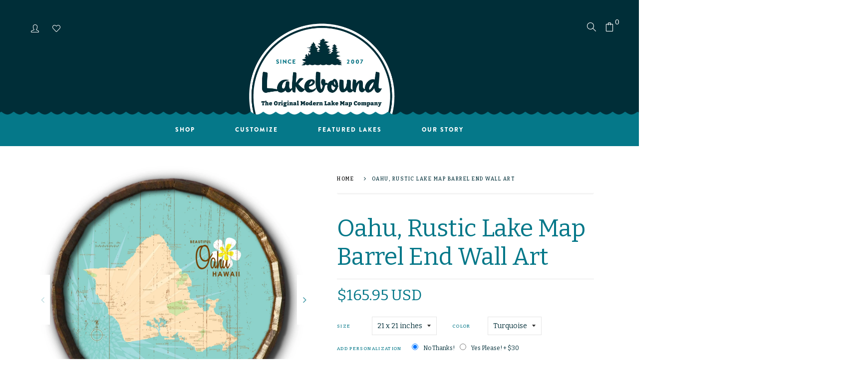

--- FILE ---
content_type: text/html; charset=utf-8
request_url: https://wearelakebound.com/products/oahu-barrel-end
body_size: 25518
content:
<!doctype html>
<!--[if IE 8]><html class="no-js lt-ie9" lang="en"> <![endif]-->
<!--[if IE 9 ]><html class="ie9 no-js"> <![endif]-->
<!--[if (gt IE 9)|!(IE)]><!--> <html class="no-js"> <!--<![endif]-->
<head>

  <!-- Basic page needs ================================================== -->
  <meta charset="utf-8">
  <meta http-equiv="X-UA-Compatible" content="IE=edge">

  <!-- Title and description ================================================== -->
  <title>
    Oahu, Rustic Lake Map Barrel End Wall Art &ndash; Lakebound® 
  </title>

  
  <meta name="description" content="Vintage-inspired lake map mounted on a wooden barrel end. A timeless lake house or cabin wall art piece, made in the USA.">
  

  <!-- Helpers ================================================== -->
  <meta property="og:site_name" content="Lakebound® ">
<meta property="og:url" content="https://wearelakebound.com/products/oahu-barrel-end">
<meta property="og:title" content="Oahu, Rustic Lake Map Barrel End Wall Art">
<meta property="og:type" content="product">
<meta property="og:description" content="Vintage-inspired lake map mounted on a wooden barrel end. A timeless lake house or cabin wall art piece, made in the USA."><meta property="og:price:amount" content="165.95">
  <meta property="og:price:currency" content="USD"><meta property="og:image" content="http://wearelakebound.com/cdn/shop/products/LB-20175-sq_32afb219-81f0-4834-996d-1ffffc4f124d_1200x1200.jpg?v=1584651075"><meta property="og:image" content="http://wearelakebound.com/cdn/shop/products/LB-20175-sq_aa1e1f5c-608c-4fd0-85c8-81a28e5e1011_1200x1200.jpg?v=1584651075"><meta property="og:image" content="http://wearelakebound.com/cdn/shop/products/coloroptions-bo-sq_eaf66df2-4bbf-420c-a701-134df7aeea8e_1200x1200.jpg?v=1584651075">
<meta property="og:image:secure_url" content="https://wearelakebound.com/cdn/shop/products/LB-20175-sq_32afb219-81f0-4834-996d-1ffffc4f124d_1200x1200.jpg?v=1584651075"><meta property="og:image:secure_url" content="https://wearelakebound.com/cdn/shop/products/LB-20175-sq_aa1e1f5c-608c-4fd0-85c8-81a28e5e1011_1200x1200.jpg?v=1584651075"><meta property="og:image:secure_url" content="https://wearelakebound.com/cdn/shop/products/coloroptions-bo-sq_eaf66df2-4bbf-420c-a701-134df7aeea8e_1200x1200.jpg?v=1584651075">
<meta name="twitter:card" content="summary_large_image">
<meta name="twitter:title" content="Oahu, Rustic Lake Map Barrel End Wall Art">
<meta name="twitter:description" content="Vintage-inspired lake map mounted on a wooden barrel end. A timeless lake house or cabin wall art piece, made in the USA.">
  <link rel="canonical" href="https://wearelakebound.com/products/oahu-barrel-end">
  <meta name="viewport" content="width=device-width,initial-scale=1">
  <meta name="theme-color" content="#7fc9c4">
  <link rel="icon" href="//wearelakebound.com/cdn/shop/t/6/assets/favicon.png?v=142526780141314853321715650867" type="image/png" sizes="16x16">

  <!-- font -->
  
















<script type="text/javascript">
  WebFontConfig = {
    google: { families: [ 
      
        'Bitter:100,200,300,400,500,600,700,800,900'
	  
      
      
      	
      		,
      	      
        'Bitter:100,200,300,400,500,600,700,800,900'
	  
      
      
      	
      		,
      	      
        'Bitter:100,200,300,400,500,600,700,800,900'
	  
      
      
      	
      		,
      	      
        'Fjalla One:100,200,300,400,500,600,700,800,900'
	  
      
      
      	
      		,
      	      
        'Lato:100,200,300,400,500,600,700,800,900'
	  
    ] }
  };
  (function() {
    var wf = document.createElement('script');
    wf.src = ('https:' == document.location.protocol ? 'https' : 'http') +
      '://ajax.googleapis.com/ajax/libs/webfont/1/webfont.js';
    wf.type = 'text/javascript';
    wf.async = 'true';
    var s = document.getElementsByTagName('script')[0];
    s.parentNode.insertBefore(wf, s);
  })(); 
</script>

  
  <link rel="stylesheet" href="https://use.typekit.net/zum8gms.css">

  <!-- CSS ================================================== -->
  
  
  <link href="//wearelakebound.com/cdn/shop/t/6/assets/timber_2.scss.css?v=154154002274492007281718394060" rel="stylesheet" type="text/css" media="all" />
  

  <link href="//wearelakebound.com/cdn/shop/t/6/assets/style.css?v=52754431069570850521718394281" rel="stylesheet" type="text/css" media="all" />
  <link href="//wearelakebound.com/cdn/shop/t/6/assets/jquery.bxslider.css?v=95674987019613396941715650904" rel="stylesheet" type="text/css" media="all" />
  <link href="//wearelakebound.com/cdn/shop/t/6/assets/slick.css?v=99639561323254153231715650943" rel="stylesheet" type="text/css" media="all" />
  <link href="//wearelakebound.com/cdn/shop/t/6/assets/slick-theme.css?v=158764171313397322821715650943" rel="stylesheet" type="text/css" media="all" />
    <link href="//wearelakebound.com/cdn/shop/t/6/assets/swiper-bundle.min.css?v=6553390740615904421715694193" rel="stylesheet" type="text/css" media="all" />
  <link href="//wearelakebound.com/cdn/shop/t/6/assets/owl-slider.css?v=96350035698919815751715650917" rel="stylesheet" type="text/css" media="all" />  
  <link href="//wearelakebound.com/cdn/shop/t/6/assets/lightgallery.css?v=35863332728919566551715650912" rel="stylesheet" type="text/css" media="all" />

  <link href="//wearelakebound.com/cdn/shop/t/6/assets/engo-customize.scss.css?v=36573800346091644101728406552" rel="stylesheet" type="text/css" media="all" />

  <link href="//wearelakebound.com/cdn/shop/t/6/assets/revolution.settings.css?v=97476153176748484621715650936" rel="stylesheet" type="text/css" media="all" />
  <link href="//wearelakebound.com/cdn/shop/t/6/assets/revolution.navigation.css?v=139715808623304601921715650936" rel="stylesheet" type="text/css" media="all" />
  <style>
    .btn-custom{
  padding: 20px 30px;
  background: #057889;
        align-items: center;
    justify-content: center;
    width: auto;
    display: inline-flex;
    height: auto;
}
  </style>

  <!-- Header hook for plugins ================================================== -->
  <script>window.performance && window.performance.mark && window.performance.mark('shopify.content_for_header.start');</script><meta name="google-site-verification" content="0hM6QID_Mx0XSMeuabMy8eNCdcY506aj2FuVUqPO8qM">
<meta id="shopify-digital-wallet" name="shopify-digital-wallet" content="/1406730287/digital_wallets/dialog">
<meta name="shopify-checkout-api-token" content="aaca9d7e152e289f1cbf705b08acb8ad">
<link rel="alternate" type="application/json+oembed" href="https://wearelakebound.com/products/oahu-barrel-end.oembed">
<script async="async" src="/checkouts/internal/preloads.js?locale=en-US"></script>
<link rel="preconnect" href="https://shop.app" crossorigin="anonymous">
<script async="async" src="https://shop.app/checkouts/internal/preloads.js?locale=en-US&shop_id=1406730287" crossorigin="anonymous"></script>
<script id="apple-pay-shop-capabilities" type="application/json">{"shopId":1406730287,"countryCode":"US","currencyCode":"USD","merchantCapabilities":["supports3DS"],"merchantId":"gid:\/\/shopify\/Shop\/1406730287","merchantName":"Lakebound® ","requiredBillingContactFields":["postalAddress","email"],"requiredShippingContactFields":["postalAddress","email"],"shippingType":"shipping","supportedNetworks":["visa","masterCard","amex","discover","elo","jcb"],"total":{"type":"pending","label":"Lakebound® ","amount":"1.00"},"shopifyPaymentsEnabled":true,"supportsSubscriptions":true}</script>
<script id="shopify-features" type="application/json">{"accessToken":"aaca9d7e152e289f1cbf705b08acb8ad","betas":["rich-media-storefront-analytics"],"domain":"wearelakebound.com","predictiveSearch":true,"shopId":1406730287,"locale":"en"}</script>
<script>var Shopify = Shopify || {};
Shopify.shop = "lakeboundshop.myshopify.com";
Shopify.locale = "en";
Shopify.currency = {"active":"USD","rate":"1.0"};
Shopify.country = "US";
Shopify.theme = {"name":"Spring2024 Updates","id":168049934628,"schema_name":null,"schema_version":null,"theme_store_id":null,"role":"main"};
Shopify.theme.handle = "null";
Shopify.theme.style = {"id":null,"handle":null};
Shopify.cdnHost = "wearelakebound.com/cdn";
Shopify.routes = Shopify.routes || {};
Shopify.routes.root = "/";</script>
<script type="module">!function(o){(o.Shopify=o.Shopify||{}).modules=!0}(window);</script>
<script>!function(o){function n(){var o=[];function n(){o.push(Array.prototype.slice.apply(arguments))}return n.q=o,n}var t=o.Shopify=o.Shopify||{};t.loadFeatures=n(),t.autoloadFeatures=n()}(window);</script>
<script>
  window.ShopifyPay = window.ShopifyPay || {};
  window.ShopifyPay.apiHost = "shop.app\/pay";
  window.ShopifyPay.redirectState = null;
</script>
<script id="shop-js-analytics" type="application/json">{"pageType":"product"}</script>
<script defer="defer" async type="module" src="//wearelakebound.com/cdn/shopifycloud/shop-js/modules/v2/client.init-shop-cart-sync_BdyHc3Nr.en.esm.js"></script>
<script defer="defer" async type="module" src="//wearelakebound.com/cdn/shopifycloud/shop-js/modules/v2/chunk.common_Daul8nwZ.esm.js"></script>
<script type="module">
  await import("//wearelakebound.com/cdn/shopifycloud/shop-js/modules/v2/client.init-shop-cart-sync_BdyHc3Nr.en.esm.js");
await import("//wearelakebound.com/cdn/shopifycloud/shop-js/modules/v2/chunk.common_Daul8nwZ.esm.js");

  window.Shopify.SignInWithShop?.initShopCartSync?.({"fedCMEnabled":true,"windoidEnabled":true});

</script>
<script>
  window.Shopify = window.Shopify || {};
  if (!window.Shopify.featureAssets) window.Shopify.featureAssets = {};
  window.Shopify.featureAssets['shop-js'] = {"shop-cart-sync":["modules/v2/client.shop-cart-sync_QYOiDySF.en.esm.js","modules/v2/chunk.common_Daul8nwZ.esm.js"],"init-fed-cm":["modules/v2/client.init-fed-cm_DchLp9rc.en.esm.js","modules/v2/chunk.common_Daul8nwZ.esm.js"],"shop-button":["modules/v2/client.shop-button_OV7bAJc5.en.esm.js","modules/v2/chunk.common_Daul8nwZ.esm.js"],"init-windoid":["modules/v2/client.init-windoid_DwxFKQ8e.en.esm.js","modules/v2/chunk.common_Daul8nwZ.esm.js"],"shop-cash-offers":["modules/v2/client.shop-cash-offers_DWtL6Bq3.en.esm.js","modules/v2/chunk.common_Daul8nwZ.esm.js","modules/v2/chunk.modal_CQq8HTM6.esm.js"],"shop-toast-manager":["modules/v2/client.shop-toast-manager_CX9r1SjA.en.esm.js","modules/v2/chunk.common_Daul8nwZ.esm.js"],"init-shop-email-lookup-coordinator":["modules/v2/client.init-shop-email-lookup-coordinator_UhKnw74l.en.esm.js","modules/v2/chunk.common_Daul8nwZ.esm.js"],"pay-button":["modules/v2/client.pay-button_DzxNnLDY.en.esm.js","modules/v2/chunk.common_Daul8nwZ.esm.js"],"avatar":["modules/v2/client.avatar_BTnouDA3.en.esm.js"],"init-shop-cart-sync":["modules/v2/client.init-shop-cart-sync_BdyHc3Nr.en.esm.js","modules/v2/chunk.common_Daul8nwZ.esm.js"],"shop-login-button":["modules/v2/client.shop-login-button_D8B466_1.en.esm.js","modules/v2/chunk.common_Daul8nwZ.esm.js","modules/v2/chunk.modal_CQq8HTM6.esm.js"],"init-customer-accounts-sign-up":["modules/v2/client.init-customer-accounts-sign-up_C8fpPm4i.en.esm.js","modules/v2/client.shop-login-button_D8B466_1.en.esm.js","modules/v2/chunk.common_Daul8nwZ.esm.js","modules/v2/chunk.modal_CQq8HTM6.esm.js"],"init-shop-for-new-customer-accounts":["modules/v2/client.init-shop-for-new-customer-accounts_CVTO0Ztu.en.esm.js","modules/v2/client.shop-login-button_D8B466_1.en.esm.js","modules/v2/chunk.common_Daul8nwZ.esm.js","modules/v2/chunk.modal_CQq8HTM6.esm.js"],"init-customer-accounts":["modules/v2/client.init-customer-accounts_dRgKMfrE.en.esm.js","modules/v2/client.shop-login-button_D8B466_1.en.esm.js","modules/v2/chunk.common_Daul8nwZ.esm.js","modules/v2/chunk.modal_CQq8HTM6.esm.js"],"shop-follow-button":["modules/v2/client.shop-follow-button_CkZpjEct.en.esm.js","modules/v2/chunk.common_Daul8nwZ.esm.js","modules/v2/chunk.modal_CQq8HTM6.esm.js"],"lead-capture":["modules/v2/client.lead-capture_BntHBhfp.en.esm.js","modules/v2/chunk.common_Daul8nwZ.esm.js","modules/v2/chunk.modal_CQq8HTM6.esm.js"],"checkout-modal":["modules/v2/client.checkout-modal_CfxcYbTm.en.esm.js","modules/v2/chunk.common_Daul8nwZ.esm.js","modules/v2/chunk.modal_CQq8HTM6.esm.js"],"shop-login":["modules/v2/client.shop-login_Da4GZ2H6.en.esm.js","modules/v2/chunk.common_Daul8nwZ.esm.js","modules/v2/chunk.modal_CQq8HTM6.esm.js"],"payment-terms":["modules/v2/client.payment-terms_MV4M3zvL.en.esm.js","modules/v2/chunk.common_Daul8nwZ.esm.js","modules/v2/chunk.modal_CQq8HTM6.esm.js"]};
</script>
<script>(function() {
  var isLoaded = false;
  function asyncLoad() {
    if (isLoaded) return;
    isLoaded = true;
    var urls = ["\/\/d1liekpayvooaz.cloudfront.net\/apps\/customizery\/customizery.js?shop=lakeboundshop.myshopify.com","https:\/\/instafeed.nfcube.com\/cdn\/f78d4f8345f01b9b5fb814e6952d4a96.js?shop=lakeboundshop.myshopify.com","https:\/\/cdn.etsy.reputon.com\/assets\/widget.js?shop=lakeboundshop.myshopify.com","https:\/\/static.klaviyo.com\/onsite\/js\/klaviyo.js?company_id=UHmaLW\u0026shop=lakeboundshop.myshopify.com","https:\/\/static.klaviyo.com\/onsite\/js\/UHmaLW\/klaviyo.js?company_id=UHmaLW\u0026shop=lakeboundshop.myshopify.com"];
    for (var i = 0; i < urls.length; i++) {
      var s = document.createElement('script');
      s.type = 'text/javascript';
      s.async = true;
      s.src = urls[i];
      var x = document.getElementsByTagName('script')[0];
      x.parentNode.insertBefore(s, x);
    }
  };
  if(window.attachEvent) {
    window.attachEvent('onload', asyncLoad);
  } else {
    window.addEventListener('load', asyncLoad, false);
  }
})();</script>
<script id="__st">var __st={"a":1406730287,"offset":-28800,"reqid":"d4af8c75-61e6-4eb0-b603-aefe4807b112-1768995627","pageurl":"wearelakebound.com\/products\/oahu-barrel-end","u":"d21046ec9fe5","p":"product","rtyp":"product","rid":961233944623};</script>
<script>window.ShopifyPaypalV4VisibilityTracking = true;</script>
<script id="captcha-bootstrap">!function(){'use strict';const t='contact',e='account',n='new_comment',o=[[t,t],['blogs',n],['comments',n],[t,'customer']],c=[[e,'customer_login'],[e,'guest_login'],[e,'recover_customer_password'],[e,'create_customer']],r=t=>t.map((([t,e])=>`form[action*='/${t}']:not([data-nocaptcha='true']) input[name='form_type'][value='${e}']`)).join(','),a=t=>()=>t?[...document.querySelectorAll(t)].map((t=>t.form)):[];function s(){const t=[...o],e=r(t);return a(e)}const i='password',u='form_key',d=['recaptcha-v3-token','g-recaptcha-response','h-captcha-response',i],f=()=>{try{return window.sessionStorage}catch{return}},m='__shopify_v',_=t=>t.elements[u];function p(t,e,n=!1){try{const o=window.sessionStorage,c=JSON.parse(o.getItem(e)),{data:r}=function(t){const{data:e,action:n}=t;return t[m]||n?{data:e,action:n}:{data:t,action:n}}(c);for(const[e,n]of Object.entries(r))t.elements[e]&&(t.elements[e].value=n);n&&o.removeItem(e)}catch(o){console.error('form repopulation failed',{error:o})}}const l='form_type',E='cptcha';function T(t){t.dataset[E]=!0}const w=window,h=w.document,L='Shopify',v='ce_forms',y='captcha';let A=!1;((t,e)=>{const n=(g='f06e6c50-85a8-45c8-87d0-21a2b65856fe',I='https://cdn.shopify.com/shopifycloud/storefront-forms-hcaptcha/ce_storefront_forms_captcha_hcaptcha.v1.5.2.iife.js',D={infoText:'Protected by hCaptcha',privacyText:'Privacy',termsText:'Terms'},(t,e,n)=>{const o=w[L][v],c=o.bindForm;if(c)return c(t,g,e,D).then(n);var r;o.q.push([[t,g,e,D],n]),r=I,A||(h.body.append(Object.assign(h.createElement('script'),{id:'captcha-provider',async:!0,src:r})),A=!0)});var g,I,D;w[L]=w[L]||{},w[L][v]=w[L][v]||{},w[L][v].q=[],w[L][y]=w[L][y]||{},w[L][y].protect=function(t,e){n(t,void 0,e),T(t)},Object.freeze(w[L][y]),function(t,e,n,w,h,L){const[v,y,A,g]=function(t,e,n){const i=e?o:[],u=t?c:[],d=[...i,...u],f=r(d),m=r(i),_=r(d.filter((([t,e])=>n.includes(e))));return[a(f),a(m),a(_),s()]}(w,h,L),I=t=>{const e=t.target;return e instanceof HTMLFormElement?e:e&&e.form},D=t=>v().includes(t);t.addEventListener('submit',(t=>{const e=I(t);if(!e)return;const n=D(e)&&!e.dataset.hcaptchaBound&&!e.dataset.recaptchaBound,o=_(e),c=g().includes(e)&&(!o||!o.value);(n||c)&&t.preventDefault(),c&&!n&&(function(t){try{if(!f())return;!function(t){const e=f();if(!e)return;const n=_(t);if(!n)return;const o=n.value;o&&e.removeItem(o)}(t);const e=Array.from(Array(32),(()=>Math.random().toString(36)[2])).join('');!function(t,e){_(t)||t.append(Object.assign(document.createElement('input'),{type:'hidden',name:u})),t.elements[u].value=e}(t,e),function(t,e){const n=f();if(!n)return;const o=[...t.querySelectorAll(`input[type='${i}']`)].map((({name:t})=>t)),c=[...d,...o],r={};for(const[a,s]of new FormData(t).entries())c.includes(a)||(r[a]=s);n.setItem(e,JSON.stringify({[m]:1,action:t.action,data:r}))}(t,e)}catch(e){console.error('failed to persist form',e)}}(e),e.submit())}));const S=(t,e)=>{t&&!t.dataset[E]&&(n(t,e.some((e=>e===t))),T(t))};for(const o of['focusin','change'])t.addEventListener(o,(t=>{const e=I(t);D(e)&&S(e,y())}));const B=e.get('form_key'),M=e.get(l),P=B&&M;t.addEventListener('DOMContentLoaded',(()=>{const t=y();if(P)for(const e of t)e.elements[l].value===M&&p(e,B);[...new Set([...A(),...v().filter((t=>'true'===t.dataset.shopifyCaptcha))])].forEach((e=>S(e,t)))}))}(h,new URLSearchParams(w.location.search),n,t,e,['guest_login'])})(!0,!0)}();</script>
<script integrity="sha256-4kQ18oKyAcykRKYeNunJcIwy7WH5gtpwJnB7kiuLZ1E=" data-source-attribution="shopify.loadfeatures" defer="defer" src="//wearelakebound.com/cdn/shopifycloud/storefront/assets/storefront/load_feature-a0a9edcb.js" crossorigin="anonymous"></script>
<script crossorigin="anonymous" defer="defer" src="//wearelakebound.com/cdn/shopifycloud/storefront/assets/shopify_pay/storefront-65b4c6d7.js?v=20250812"></script>
<script data-source-attribution="shopify.dynamic_checkout.dynamic.init">var Shopify=Shopify||{};Shopify.PaymentButton=Shopify.PaymentButton||{isStorefrontPortableWallets:!0,init:function(){window.Shopify.PaymentButton.init=function(){};var t=document.createElement("script");t.src="https://wearelakebound.com/cdn/shopifycloud/portable-wallets/latest/portable-wallets.en.js",t.type="module",document.head.appendChild(t)}};
</script>
<script data-source-attribution="shopify.dynamic_checkout.buyer_consent">
  function portableWalletsHideBuyerConsent(e){var t=document.getElementById("shopify-buyer-consent"),n=document.getElementById("shopify-subscription-policy-button");t&&n&&(t.classList.add("hidden"),t.setAttribute("aria-hidden","true"),n.removeEventListener("click",e))}function portableWalletsShowBuyerConsent(e){var t=document.getElementById("shopify-buyer-consent"),n=document.getElementById("shopify-subscription-policy-button");t&&n&&(t.classList.remove("hidden"),t.removeAttribute("aria-hidden"),n.addEventListener("click",e))}window.Shopify?.PaymentButton&&(window.Shopify.PaymentButton.hideBuyerConsent=portableWalletsHideBuyerConsent,window.Shopify.PaymentButton.showBuyerConsent=portableWalletsShowBuyerConsent);
</script>
<script data-source-attribution="shopify.dynamic_checkout.cart.bootstrap">document.addEventListener("DOMContentLoaded",(function(){function t(){return document.querySelector("shopify-accelerated-checkout-cart, shopify-accelerated-checkout")}if(t())Shopify.PaymentButton.init();else{new MutationObserver((function(e,n){t()&&(Shopify.PaymentButton.init(),n.disconnect())})).observe(document.body,{childList:!0,subtree:!0})}}));
</script>
<link id="shopify-accelerated-checkout-styles" rel="stylesheet" media="screen" href="https://wearelakebound.com/cdn/shopifycloud/portable-wallets/latest/accelerated-checkout-backwards-compat.css" crossorigin="anonymous">
<style id="shopify-accelerated-checkout-cart">
        #shopify-buyer-consent {
  margin-top: 1em;
  display: inline-block;
  width: 100%;
}

#shopify-buyer-consent.hidden {
  display: none;
}

#shopify-subscription-policy-button {
  background: none;
  border: none;
  padding: 0;
  text-decoration: underline;
  font-size: inherit;
  cursor: pointer;
}

#shopify-subscription-policy-button::before {
  box-shadow: none;
}

      </style>

<script>window.performance && window.performance.mark && window.performance.mark('shopify.content_for_header.end');</script>
  <!-- /snippets/oldIE-js.liquid -->


<!--[if lt IE 9]>
<script src="//cdnjs.cloudflare.com/ajax/libs/html5shiv/3.7.2/html5shiv.min.js" type="text/javascript"></script>
<script src="//wearelakebound.com/cdn/shop/t/6/assets/respond.min.js?v=95960403441832019361715650928" type="text/javascript"></script>
<link href="//wearelakebound.com/cdn/shop/t/6/assets/respond-proxy.html" id="respond-proxy" rel="respond-proxy" />
<link href="//wearelakebound.com/search?q=57876eaea528acba9402afa15166b987" id="respond-redirect" rel="respond-redirect" />
<script src="//wearelakebound.com/search?q=57876eaea528acba9402afa15166b987" type="text/javascript"></script>
<![endif]-->



  <script src="//ajax.googleapis.com/ajax/libs/jquery/1.11.0/jquery.min.js" type="text/javascript"></script>
  <script src="//wearelakebound.com/cdn/shopifycloud/storefront/assets/themes_support/api.jquery-7ab1a3a4.js" type="text/javascript"></script>
  <script src="//wearelakebound.com/cdn/shop/t/6/assets/modernizr.min.js?v=170583868966104506851715650915" type="text/javascript"></script>
  <script src="//wearelakebound.com/cdn/shopifycloud/storefront/assets/themes_support/option_selection-b017cd28.js" type="text/javascript"></script>
  
  <script src="//wearelakebound.com/cdn/shop/t/6/assets/slick.min.js?v=89980774482270015571715650944" type="text/javascript"></script>
  <script src="//wearelakebound.com/cdn/shop/t/6/assets/swiper-bundle.min.js?v=10094408239294256371715694943" type="text/javascript"></script>
  <script src="//wearelakebound.com/cdn/shop/t/6/assets/jquery.themepunch.tools.min.js?v=121363445280133486621715650908" type="text/javascript"></script>
  <script src="//wearelakebound.com/cdn/shop/t/6/assets/jquery.themepunch.revolution.min.js?v=142089653650353222871715650908" type="text/javascript"></script>
  

  <script>
    window.ajax_cart = true;
    window.money_format = '${{amount}} USD';
    window.shop_currency = 'USD';
    window.show_multiple_currencies = true;
    window.loading_url = "//wearelakebound.com/cdn/shop/t/6/assets/loader.gif?v=9076874988191347041715650913";
    window.use_color_swatch = true;
    window.product_image_resize = true;
    window.enable_sidebar_multiple_choice = true;

    window.file_url = "//wearelakebound.com/cdn/shop/files/?v=1092";
    window.asset_url = "";
    window.images_size = {
      is_crop: true,
      ratio_width : 1,
      ratio_height : 1,
    };
    window.inventory_text = {
      in_stock: "In Stock",
      many_in_stock: "Translation missing: en.products.product.many_in_stock",
      out_of_stock: "Out Of Stock",
      add_to_cart: "Add to Cart",
      sold_out: "Sold Out",
      unavailable: "Unavailable"
    };

    window.sidebar_toggle = {
      show_sidebar_toggle: "Translation missing: en.general.sidebar_toggle.show_sidebar_toggle",
      hide_sidebar_toggle: "Translation missing: en.general.sidebar_toggle.hide_sidebar_toggle"
    };

  </script>

  
  

  <meta property="og:site_name" content="Lakebound® ">
<meta property="og:url" content="https://wearelakebound.com/products/oahu-barrel-end">
<meta property="og:title" content="Oahu, Rustic Lake Map Barrel End Wall Art">
<meta property="og:type" content="product">
<meta property="og:description" content="Vintage-inspired lake map mounted on a wooden barrel end. A timeless lake house or cabin wall art piece, made in the USA."><meta property="og:price:amount" content="165.95">
  <meta property="og:price:currency" content="USD"><meta property="og:image" content="http://wearelakebound.com/cdn/shop/products/LB-20175-sq_32afb219-81f0-4834-996d-1ffffc4f124d_1200x1200.jpg?v=1584651075"><meta property="og:image" content="http://wearelakebound.com/cdn/shop/products/LB-20175-sq_aa1e1f5c-608c-4fd0-85c8-81a28e5e1011_1200x1200.jpg?v=1584651075"><meta property="og:image" content="http://wearelakebound.com/cdn/shop/products/coloroptions-bo-sq_eaf66df2-4bbf-420c-a701-134df7aeea8e_1200x1200.jpg?v=1584651075">
<meta property="og:image:secure_url" content="https://wearelakebound.com/cdn/shop/products/LB-20175-sq_32afb219-81f0-4834-996d-1ffffc4f124d_1200x1200.jpg?v=1584651075"><meta property="og:image:secure_url" content="https://wearelakebound.com/cdn/shop/products/LB-20175-sq_aa1e1f5c-608c-4fd0-85c8-81a28e5e1011_1200x1200.jpg?v=1584651075"><meta property="og:image:secure_url" content="https://wearelakebound.com/cdn/shop/products/coloroptions-bo-sq_eaf66df2-4bbf-420c-a701-134df7aeea8e_1200x1200.jpg?v=1584651075">
<meta name="twitter:card" content="summary_large_image">
<meta name="twitter:title" content="Oahu, Rustic Lake Map Barrel End Wall Art">
<meta name="twitter:description" content="Vintage-inspired lake map mounted on a wooden barrel end. A timeless lake house or cabin wall art piece, made in the USA.">

<link rel="preload" href="//wearelakebound.com/cdn/shop/t/6/assets/design-pack-styles.css?v=124815444536858661301715650863" as="style">
<link href="//wearelakebound.com/cdn/shop/t/6/assets/design-pack-styles.css?v=124815444536858661301715650863" rel="stylesheet" type="text/css" media="all" /> 
<link rel="preload" href="//wearelakebound.com/cdn/shop/t/6/assets/design-pack-custom-css.css?v=141231933910116904061718323542" as="style">
<link href="//wearelakebound.com/cdn/shop/t/6/assets/design-pack-custom-css.css?v=141231933910116904061718323542" rel="stylesheet" type="text/css" media="all" /> 
<link href="https://monorail-edge.shopifysvc.com" rel="dns-prefetch">
<script>(function(){if ("sendBeacon" in navigator && "performance" in window) {try {var session_token_from_headers = performance.getEntriesByType('navigation')[0].serverTiming.find(x => x.name == '_s').description;} catch {var session_token_from_headers = undefined;}var session_cookie_matches = document.cookie.match(/_shopify_s=([^;]*)/);var session_token_from_cookie = session_cookie_matches && session_cookie_matches.length === 2 ? session_cookie_matches[1] : "";var session_token = session_token_from_headers || session_token_from_cookie || "";function handle_abandonment_event(e) {var entries = performance.getEntries().filter(function(entry) {return /monorail-edge.shopifysvc.com/.test(entry.name);});if (!window.abandonment_tracked && entries.length === 0) {window.abandonment_tracked = true;var currentMs = Date.now();var navigation_start = performance.timing.navigationStart;var payload = {shop_id: 1406730287,url: window.location.href,navigation_start,duration: currentMs - navigation_start,session_token,page_type: "product"};window.navigator.sendBeacon("https://monorail-edge.shopifysvc.com/v1/produce", JSON.stringify({schema_id: "online_store_buyer_site_abandonment/1.1",payload: payload,metadata: {event_created_at_ms: currentMs,event_sent_at_ms: currentMs}}));}}window.addEventListener('pagehide', handle_abandonment_event);}}());</script>
<script id="web-pixels-manager-setup">(function e(e,d,r,n,o){if(void 0===o&&(o={}),!Boolean(null===(a=null===(i=window.Shopify)||void 0===i?void 0:i.analytics)||void 0===a?void 0:a.replayQueue)){var i,a;window.Shopify=window.Shopify||{};var t=window.Shopify;t.analytics=t.analytics||{};var s=t.analytics;s.replayQueue=[],s.publish=function(e,d,r){return s.replayQueue.push([e,d,r]),!0};try{self.performance.mark("wpm:start")}catch(e){}var l=function(){var e={modern:/Edge?\/(1{2}[4-9]|1[2-9]\d|[2-9]\d{2}|\d{4,})\.\d+(\.\d+|)|Firefox\/(1{2}[4-9]|1[2-9]\d|[2-9]\d{2}|\d{4,})\.\d+(\.\d+|)|Chrom(ium|e)\/(9{2}|\d{3,})\.\d+(\.\d+|)|(Maci|X1{2}).+ Version\/(15\.\d+|(1[6-9]|[2-9]\d|\d{3,})\.\d+)([,.]\d+|)( \(\w+\)|)( Mobile\/\w+|) Safari\/|Chrome.+OPR\/(9{2}|\d{3,})\.\d+\.\d+|(CPU[ +]OS|iPhone[ +]OS|CPU[ +]iPhone|CPU IPhone OS|CPU iPad OS)[ +]+(15[._]\d+|(1[6-9]|[2-9]\d|\d{3,})[._]\d+)([._]\d+|)|Android:?[ /-](13[3-9]|1[4-9]\d|[2-9]\d{2}|\d{4,})(\.\d+|)(\.\d+|)|Android.+Firefox\/(13[5-9]|1[4-9]\d|[2-9]\d{2}|\d{4,})\.\d+(\.\d+|)|Android.+Chrom(ium|e)\/(13[3-9]|1[4-9]\d|[2-9]\d{2}|\d{4,})\.\d+(\.\d+|)|SamsungBrowser\/([2-9]\d|\d{3,})\.\d+/,legacy:/Edge?\/(1[6-9]|[2-9]\d|\d{3,})\.\d+(\.\d+|)|Firefox\/(5[4-9]|[6-9]\d|\d{3,})\.\d+(\.\d+|)|Chrom(ium|e)\/(5[1-9]|[6-9]\d|\d{3,})\.\d+(\.\d+|)([\d.]+$|.*Safari\/(?![\d.]+ Edge\/[\d.]+$))|(Maci|X1{2}).+ Version\/(10\.\d+|(1[1-9]|[2-9]\d|\d{3,})\.\d+)([,.]\d+|)( \(\w+\)|)( Mobile\/\w+|) Safari\/|Chrome.+OPR\/(3[89]|[4-9]\d|\d{3,})\.\d+\.\d+|(CPU[ +]OS|iPhone[ +]OS|CPU[ +]iPhone|CPU IPhone OS|CPU iPad OS)[ +]+(10[._]\d+|(1[1-9]|[2-9]\d|\d{3,})[._]\d+)([._]\d+|)|Android:?[ /-](13[3-9]|1[4-9]\d|[2-9]\d{2}|\d{4,})(\.\d+|)(\.\d+|)|Mobile Safari.+OPR\/([89]\d|\d{3,})\.\d+\.\d+|Android.+Firefox\/(13[5-9]|1[4-9]\d|[2-9]\d{2}|\d{4,})\.\d+(\.\d+|)|Android.+Chrom(ium|e)\/(13[3-9]|1[4-9]\d|[2-9]\d{2}|\d{4,})\.\d+(\.\d+|)|Android.+(UC? ?Browser|UCWEB|U3)[ /]?(15\.([5-9]|\d{2,})|(1[6-9]|[2-9]\d|\d{3,})\.\d+)\.\d+|SamsungBrowser\/(5\.\d+|([6-9]|\d{2,})\.\d+)|Android.+MQ{2}Browser\/(14(\.(9|\d{2,})|)|(1[5-9]|[2-9]\d|\d{3,})(\.\d+|))(\.\d+|)|K[Aa][Ii]OS\/(3\.\d+|([4-9]|\d{2,})\.\d+)(\.\d+|)/},d=e.modern,r=e.legacy,n=navigator.userAgent;return n.match(d)?"modern":n.match(r)?"legacy":"unknown"}(),u="modern"===l?"modern":"legacy",c=(null!=n?n:{modern:"",legacy:""})[u],f=function(e){return[e.baseUrl,"/wpm","/b",e.hashVersion,"modern"===e.buildTarget?"m":"l",".js"].join("")}({baseUrl:d,hashVersion:r,buildTarget:u}),m=function(e){var d=e.version,r=e.bundleTarget,n=e.surface,o=e.pageUrl,i=e.monorailEndpoint;return{emit:function(e){var a=e.status,t=e.errorMsg,s=(new Date).getTime(),l=JSON.stringify({metadata:{event_sent_at_ms:s},events:[{schema_id:"web_pixels_manager_load/3.1",payload:{version:d,bundle_target:r,page_url:o,status:a,surface:n,error_msg:t},metadata:{event_created_at_ms:s}}]});if(!i)return console&&console.warn&&console.warn("[Web Pixels Manager] No Monorail endpoint provided, skipping logging."),!1;try{return self.navigator.sendBeacon.bind(self.navigator)(i,l)}catch(e){}var u=new XMLHttpRequest;try{return u.open("POST",i,!0),u.setRequestHeader("Content-Type","text/plain"),u.send(l),!0}catch(e){return console&&console.warn&&console.warn("[Web Pixels Manager] Got an unhandled error while logging to Monorail."),!1}}}}({version:r,bundleTarget:l,surface:e.surface,pageUrl:self.location.href,monorailEndpoint:e.monorailEndpoint});try{o.browserTarget=l,function(e){var d=e.src,r=e.async,n=void 0===r||r,o=e.onload,i=e.onerror,a=e.sri,t=e.scriptDataAttributes,s=void 0===t?{}:t,l=document.createElement("script"),u=document.querySelector("head"),c=document.querySelector("body");if(l.async=n,l.src=d,a&&(l.integrity=a,l.crossOrigin="anonymous"),s)for(var f in s)if(Object.prototype.hasOwnProperty.call(s,f))try{l.dataset[f]=s[f]}catch(e){}if(o&&l.addEventListener("load",o),i&&l.addEventListener("error",i),u)u.appendChild(l);else{if(!c)throw new Error("Did not find a head or body element to append the script");c.appendChild(l)}}({src:f,async:!0,onload:function(){if(!function(){var e,d;return Boolean(null===(d=null===(e=window.Shopify)||void 0===e?void 0:e.analytics)||void 0===d?void 0:d.initialized)}()){var d=window.webPixelsManager.init(e)||void 0;if(d){var r=window.Shopify.analytics;r.replayQueue.forEach((function(e){var r=e[0],n=e[1],o=e[2];d.publishCustomEvent(r,n,o)})),r.replayQueue=[],r.publish=d.publishCustomEvent,r.visitor=d.visitor,r.initialized=!0}}},onerror:function(){return m.emit({status:"failed",errorMsg:"".concat(f," has failed to load")})},sri:function(e){var d=/^sha384-[A-Za-z0-9+/=]+$/;return"string"==typeof e&&d.test(e)}(c)?c:"",scriptDataAttributes:o}),m.emit({status:"loading"})}catch(e){m.emit({status:"failed",errorMsg:(null==e?void 0:e.message)||"Unknown error"})}}})({shopId: 1406730287,storefrontBaseUrl: "https://wearelakebound.com",extensionsBaseUrl: "https://extensions.shopifycdn.com/cdn/shopifycloud/web-pixels-manager",monorailEndpoint: "https://monorail-edge.shopifysvc.com/unstable/produce_batch",surface: "storefront-renderer",enabledBetaFlags: ["2dca8a86"],webPixelsConfigList: [{"id":"722960676","configuration":"{\"config\":\"{\\\"pixel_id\\\":\\\"G-HZM6KKRXCL\\\",\\\"target_country\\\":\\\"US\\\",\\\"gtag_events\\\":[{\\\"type\\\":\\\"begin_checkout\\\",\\\"action_label\\\":\\\"G-HZM6KKRXCL\\\"},{\\\"type\\\":\\\"search\\\",\\\"action_label\\\":\\\"G-HZM6KKRXCL\\\"},{\\\"type\\\":\\\"view_item\\\",\\\"action_label\\\":[\\\"G-HZM6KKRXCL\\\",\\\"MC-XEX5GNE5RS\\\"]},{\\\"type\\\":\\\"purchase\\\",\\\"action_label\\\":[\\\"G-HZM6KKRXCL\\\",\\\"MC-XEX5GNE5RS\\\"]},{\\\"type\\\":\\\"page_view\\\",\\\"action_label\\\":[\\\"G-HZM6KKRXCL\\\",\\\"MC-XEX5GNE5RS\\\"]},{\\\"type\\\":\\\"add_payment_info\\\",\\\"action_label\\\":\\\"G-HZM6KKRXCL\\\"},{\\\"type\\\":\\\"add_to_cart\\\",\\\"action_label\\\":\\\"G-HZM6KKRXCL\\\"}],\\\"enable_monitoring_mode\\\":false}\"}","eventPayloadVersion":"v1","runtimeContext":"OPEN","scriptVersion":"b2a88bafab3e21179ed38636efcd8a93","type":"APP","apiClientId":1780363,"privacyPurposes":[],"dataSharingAdjustments":{"protectedCustomerApprovalScopes":["read_customer_address","read_customer_email","read_customer_name","read_customer_personal_data","read_customer_phone"]}},{"id":"367886628","configuration":"{\"pixel_id\":\"466625630865580\",\"pixel_type\":\"facebook_pixel\",\"metaapp_system_user_token\":\"-\"}","eventPayloadVersion":"v1","runtimeContext":"OPEN","scriptVersion":"ca16bc87fe92b6042fbaa3acc2fbdaa6","type":"APP","apiClientId":2329312,"privacyPurposes":["ANALYTICS","MARKETING","SALE_OF_DATA"],"dataSharingAdjustments":{"protectedCustomerApprovalScopes":["read_customer_address","read_customer_email","read_customer_name","read_customer_personal_data","read_customer_phone"]}},{"id":"171508004","configuration":"{\"tagID\":\"2613445048814\"}","eventPayloadVersion":"v1","runtimeContext":"STRICT","scriptVersion":"18031546ee651571ed29edbe71a3550b","type":"APP","apiClientId":3009811,"privacyPurposes":["ANALYTICS","MARKETING","SALE_OF_DATA"],"dataSharingAdjustments":{"protectedCustomerApprovalScopes":["read_customer_address","read_customer_email","read_customer_name","read_customer_personal_data","read_customer_phone"]}},{"id":"shopify-app-pixel","configuration":"{}","eventPayloadVersion":"v1","runtimeContext":"STRICT","scriptVersion":"0450","apiClientId":"shopify-pixel","type":"APP","privacyPurposes":["ANALYTICS","MARKETING"]},{"id":"shopify-custom-pixel","eventPayloadVersion":"v1","runtimeContext":"LAX","scriptVersion":"0450","apiClientId":"shopify-pixel","type":"CUSTOM","privacyPurposes":["ANALYTICS","MARKETING"]}],isMerchantRequest: false,initData: {"shop":{"name":"Lakebound® ","paymentSettings":{"currencyCode":"USD"},"myshopifyDomain":"lakeboundshop.myshopify.com","countryCode":"US","storefrontUrl":"https:\/\/wearelakebound.com"},"customer":null,"cart":null,"checkout":null,"productVariants":[{"price":{"amount":165.95,"currencyCode":"USD"},"product":{"title":"Oahu, Rustic Lake Map Barrel End Wall Art","vendor":"Lakebound","id":"961233944623","untranslatedTitle":"Oahu, Rustic Lake Map Barrel End Wall Art","url":"\/products\/oahu-barrel-end","type":"Barrel Ends"},"id":"9357526892591","image":{"src":"\/\/wearelakebound.com\/cdn\/shop\/products\/LB-20175-sq_32afb219-81f0-4834-996d-1ffffc4f124d.jpg?v=1584651075"},"sku":"LB-20175 BAR-TA","title":"21 x 21 inches \/ Turquoise","untranslatedTitle":"21 x 21 inches \/ Turquoise"},{"price":{"amount":165.95,"currencyCode":"USD"},"product":{"title":"Oahu, Rustic Lake Map Barrel End Wall Art","vendor":"Lakebound","id":"961233944623","untranslatedTitle":"Oahu, Rustic Lake Map Barrel End Wall Art","url":"\/products\/oahu-barrel-end","type":"Barrel Ends"},"id":"9357526925359","image":{"src":"\/\/wearelakebound.com\/cdn\/shop\/products\/LB-20175-sq_32afb219-81f0-4834-996d-1ffffc4f124d.jpg?v=1584651075"},"sku":"LB-20175 BAR-UA","title":"21 x 21 inches \/ Blue","untranslatedTitle":"21 x 21 inches \/ Blue"},{"price":{"amount":165.95,"currencyCode":"USD"},"product":{"title":"Oahu, Rustic Lake Map Barrel End Wall Art","vendor":"Lakebound","id":"961233944623","untranslatedTitle":"Oahu, Rustic Lake Map Barrel End Wall Art","url":"\/products\/oahu-barrel-end","type":"Barrel Ends"},"id":"9357526958127","image":{"src":"\/\/wearelakebound.com\/cdn\/shop\/products\/LB-20175-sq_32afb219-81f0-4834-996d-1ffffc4f124d.jpg?v=1584651075"},"sku":"LB-20175 BAR-OA","title":"21 x 21 inches \/ Orange","untranslatedTitle":"21 x 21 inches \/ Orange"}],"purchasingCompany":null},},"https://wearelakebound.com/cdn","fcfee988w5aeb613cpc8e4bc33m6693e112",{"modern":"","legacy":""},{"shopId":"1406730287","storefrontBaseUrl":"https:\/\/wearelakebound.com","extensionBaseUrl":"https:\/\/extensions.shopifycdn.com\/cdn\/shopifycloud\/web-pixels-manager","surface":"storefront-renderer","enabledBetaFlags":"[\"2dca8a86\"]","isMerchantRequest":"false","hashVersion":"fcfee988w5aeb613cpc8e4bc33m6693e112","publish":"custom","events":"[[\"page_viewed\",{}],[\"product_viewed\",{\"productVariant\":{\"price\":{\"amount\":165.95,\"currencyCode\":\"USD\"},\"product\":{\"title\":\"Oahu, Rustic Lake Map Barrel End Wall Art\",\"vendor\":\"Lakebound\",\"id\":\"961233944623\",\"untranslatedTitle\":\"Oahu, Rustic Lake Map Barrel End Wall Art\",\"url\":\"\/products\/oahu-barrel-end\",\"type\":\"Barrel Ends\"},\"id\":\"9357526892591\",\"image\":{\"src\":\"\/\/wearelakebound.com\/cdn\/shop\/products\/LB-20175-sq_32afb219-81f0-4834-996d-1ffffc4f124d.jpg?v=1584651075\"},\"sku\":\"LB-20175 BAR-TA\",\"title\":\"21 x 21 inches \/ Turquoise\",\"untranslatedTitle\":\"21 x 21 inches \/ Turquoise\"}}]]"});</script><script>
  window.ShopifyAnalytics = window.ShopifyAnalytics || {};
  window.ShopifyAnalytics.meta = window.ShopifyAnalytics.meta || {};
  window.ShopifyAnalytics.meta.currency = 'USD';
  var meta = {"product":{"id":961233944623,"gid":"gid:\/\/shopify\/Product\/961233944623","vendor":"Lakebound","type":"Barrel Ends","handle":"oahu-barrel-end","variants":[{"id":9357526892591,"price":16595,"name":"Oahu, Rustic Lake Map Barrel End Wall Art - 21 x 21 inches \/ Turquoise","public_title":"21 x 21 inches \/ Turquoise","sku":"LB-20175 BAR-TA"},{"id":9357526925359,"price":16595,"name":"Oahu, Rustic Lake Map Barrel End Wall Art - 21 x 21 inches \/ Blue","public_title":"21 x 21 inches \/ Blue","sku":"LB-20175 BAR-UA"},{"id":9357526958127,"price":16595,"name":"Oahu, Rustic Lake Map Barrel End Wall Art - 21 x 21 inches \/ Orange","public_title":"21 x 21 inches \/ Orange","sku":"LB-20175 BAR-OA"}],"remote":false},"page":{"pageType":"product","resourceType":"product","resourceId":961233944623,"requestId":"d4af8c75-61e6-4eb0-b603-aefe4807b112-1768995627"}};
  for (var attr in meta) {
    window.ShopifyAnalytics.meta[attr] = meta[attr];
  }
</script>
<script class="analytics">
  (function () {
    var customDocumentWrite = function(content) {
      var jquery = null;

      if (window.jQuery) {
        jquery = window.jQuery;
      } else if (window.Checkout && window.Checkout.$) {
        jquery = window.Checkout.$;
      }

      if (jquery) {
        jquery('body').append(content);
      }
    };

    var hasLoggedConversion = function(token) {
      if (token) {
        return document.cookie.indexOf('loggedConversion=' + token) !== -1;
      }
      return false;
    }

    var setCookieIfConversion = function(token) {
      if (token) {
        var twoMonthsFromNow = new Date(Date.now());
        twoMonthsFromNow.setMonth(twoMonthsFromNow.getMonth() + 2);

        document.cookie = 'loggedConversion=' + token + '; expires=' + twoMonthsFromNow;
      }
    }

    var trekkie = window.ShopifyAnalytics.lib = window.trekkie = window.trekkie || [];
    if (trekkie.integrations) {
      return;
    }
    trekkie.methods = [
      'identify',
      'page',
      'ready',
      'track',
      'trackForm',
      'trackLink'
    ];
    trekkie.factory = function(method) {
      return function() {
        var args = Array.prototype.slice.call(arguments);
        args.unshift(method);
        trekkie.push(args);
        return trekkie;
      };
    };
    for (var i = 0; i < trekkie.methods.length; i++) {
      var key = trekkie.methods[i];
      trekkie[key] = trekkie.factory(key);
    }
    trekkie.load = function(config) {
      trekkie.config = config || {};
      trekkie.config.initialDocumentCookie = document.cookie;
      var first = document.getElementsByTagName('script')[0];
      var script = document.createElement('script');
      script.type = 'text/javascript';
      script.onerror = function(e) {
        var scriptFallback = document.createElement('script');
        scriptFallback.type = 'text/javascript';
        scriptFallback.onerror = function(error) {
                var Monorail = {
      produce: function produce(monorailDomain, schemaId, payload) {
        var currentMs = new Date().getTime();
        var event = {
          schema_id: schemaId,
          payload: payload,
          metadata: {
            event_created_at_ms: currentMs,
            event_sent_at_ms: currentMs
          }
        };
        return Monorail.sendRequest("https://" + monorailDomain + "/v1/produce", JSON.stringify(event));
      },
      sendRequest: function sendRequest(endpointUrl, payload) {
        // Try the sendBeacon API
        if (window && window.navigator && typeof window.navigator.sendBeacon === 'function' && typeof window.Blob === 'function' && !Monorail.isIos12()) {
          var blobData = new window.Blob([payload], {
            type: 'text/plain'
          });

          if (window.navigator.sendBeacon(endpointUrl, blobData)) {
            return true;
          } // sendBeacon was not successful

        } // XHR beacon

        var xhr = new XMLHttpRequest();

        try {
          xhr.open('POST', endpointUrl);
          xhr.setRequestHeader('Content-Type', 'text/plain');
          xhr.send(payload);
        } catch (e) {
          console.log(e);
        }

        return false;
      },
      isIos12: function isIos12() {
        return window.navigator.userAgent.lastIndexOf('iPhone; CPU iPhone OS 12_') !== -1 || window.navigator.userAgent.lastIndexOf('iPad; CPU OS 12_') !== -1;
      }
    };
    Monorail.produce('monorail-edge.shopifysvc.com',
      'trekkie_storefront_load_errors/1.1',
      {shop_id: 1406730287,
      theme_id: 168049934628,
      app_name: "storefront",
      context_url: window.location.href,
      source_url: "//wearelakebound.com/cdn/s/trekkie.storefront.cd680fe47e6c39ca5d5df5f0a32d569bc48c0f27.min.js"});

        };
        scriptFallback.async = true;
        scriptFallback.src = '//wearelakebound.com/cdn/s/trekkie.storefront.cd680fe47e6c39ca5d5df5f0a32d569bc48c0f27.min.js';
        first.parentNode.insertBefore(scriptFallback, first);
      };
      script.async = true;
      script.src = '//wearelakebound.com/cdn/s/trekkie.storefront.cd680fe47e6c39ca5d5df5f0a32d569bc48c0f27.min.js';
      first.parentNode.insertBefore(script, first);
    };
    trekkie.load(
      {"Trekkie":{"appName":"storefront","development":false,"defaultAttributes":{"shopId":1406730287,"isMerchantRequest":null,"themeId":168049934628,"themeCityHash":"859894801498845356","contentLanguage":"en","currency":"USD","eventMetadataId":"6ff28391-b852-402c-8332-6c30797cd7c2"},"isServerSideCookieWritingEnabled":true,"monorailRegion":"shop_domain","enabledBetaFlags":["65f19447"]},"Session Attribution":{},"S2S":{"facebookCapiEnabled":true,"source":"trekkie-storefront-renderer","apiClientId":580111}}
    );

    var loaded = false;
    trekkie.ready(function() {
      if (loaded) return;
      loaded = true;

      window.ShopifyAnalytics.lib = window.trekkie;

      var originalDocumentWrite = document.write;
      document.write = customDocumentWrite;
      try { window.ShopifyAnalytics.merchantGoogleAnalytics.call(this); } catch(error) {};
      document.write = originalDocumentWrite;

      window.ShopifyAnalytics.lib.page(null,{"pageType":"product","resourceType":"product","resourceId":961233944623,"requestId":"d4af8c75-61e6-4eb0-b603-aefe4807b112-1768995627","shopifyEmitted":true});

      var match = window.location.pathname.match(/checkouts\/(.+)\/(thank_you|post_purchase)/)
      var token = match? match[1]: undefined;
      if (!hasLoggedConversion(token)) {
        setCookieIfConversion(token);
        window.ShopifyAnalytics.lib.track("Viewed Product",{"currency":"USD","variantId":9357526892591,"productId":961233944623,"productGid":"gid:\/\/shopify\/Product\/961233944623","name":"Oahu, Rustic Lake Map Barrel End Wall Art - 21 x 21 inches \/ Turquoise","price":"165.95","sku":"LB-20175 BAR-TA","brand":"Lakebound","variant":"21 x 21 inches \/ Turquoise","category":"Barrel Ends","nonInteraction":true,"remote":false},undefined,undefined,{"shopifyEmitted":true});
      window.ShopifyAnalytics.lib.track("monorail:\/\/trekkie_storefront_viewed_product\/1.1",{"currency":"USD","variantId":9357526892591,"productId":961233944623,"productGid":"gid:\/\/shopify\/Product\/961233944623","name":"Oahu, Rustic Lake Map Barrel End Wall Art - 21 x 21 inches \/ Turquoise","price":"165.95","sku":"LB-20175 BAR-TA","brand":"Lakebound","variant":"21 x 21 inches \/ Turquoise","category":"Barrel Ends","nonInteraction":true,"remote":false,"referer":"https:\/\/wearelakebound.com\/products\/oahu-barrel-end"});
      }
    });


        var eventsListenerScript = document.createElement('script');
        eventsListenerScript.async = true;
        eventsListenerScript.src = "//wearelakebound.com/cdn/shopifycloud/storefront/assets/shop_events_listener-3da45d37.js";
        document.getElementsByTagName('head')[0].appendChild(eventsListenerScript);

})();</script>
  <script>
  if (!window.ga || (window.ga && typeof window.ga !== 'function')) {
    window.ga = function ga() {
      (window.ga.q = window.ga.q || []).push(arguments);
      if (window.Shopify && window.Shopify.analytics && typeof window.Shopify.analytics.publish === 'function') {
        window.Shopify.analytics.publish("ga_stub_called", {}, {sendTo: "google_osp_migration"});
      }
      console.error("Shopify's Google Analytics stub called with:", Array.from(arguments), "\nSee https://help.shopify.com/manual/promoting-marketing/pixels/pixel-migration#google for more information.");
    };
    if (window.Shopify && window.Shopify.analytics && typeof window.Shopify.analytics.publish === 'function') {
      window.Shopify.analytics.publish("ga_stub_initialized", {}, {sendTo: "google_osp_migration"});
    }
  }
</script>
<script
  defer
  src="https://wearelakebound.com/cdn/shopifycloud/perf-kit/shopify-perf-kit-3.0.4.min.js"
  data-application="storefront-renderer"
  data-shop-id="1406730287"
  data-render-region="gcp-us-central1"
  data-page-type="product"
  data-theme-instance-id="168049934628"
  data-theme-name=""
  data-theme-version=""
  data-monorail-region="shop_domain"
  data-resource-timing-sampling-rate="10"
  data-shs="true"
  data-shs-beacon="true"
  data-shs-export-with-fetch="true"
  data-shs-logs-sample-rate="1"
  data-shs-beacon-endpoint="https://wearelakebound.com/api/collect"
></script>
</head>

<body>
  
  <div class="pushmenu pushmenu-left cart-box-container">
  <div class="cart-list"> 
    <span id="close-pushmenu" style="margin: 10px 0 10px;">Close</span>
  </div>
  <div class="cart-list" id="CartContainer">
    
    
    <div class="text-center" style="margin-bottom: 20px;">
      <p>Your shopping bag is empty</p>
    </div>
    <div class="text-center">
      <a href="/collections/all" class="btn btn-danger" style="line-height: 42px;">Keep shopping</a>
    </div>
    
  </div>
</div>
<!-- End cart -->
  
  <!-- /snippets/modal-search.liquid -->


<div class="modal fade bs-example-modal-lg" tabindex="-1" role="dialog" aria-labelledby="myLargeModalLabel" aria-hidden="true" style="display: none;">
  <div class="modal-dialog modal-lg">
    <div class="modal-content">
      <div class="modal-header">
        <button type="button" class="close" data-dismiss="modal"><i class="fa fa-times" aria-hidden="true"></i></button>
        <h4 class="modal-title" id="myLargeModalLabel">Search Here</h4>
      </div>
      <div class="modal-body">

        <div class="input-group">
          <form method="get" class="searchform" action="/search" role="search">
            <input type="hidden" name="type" value="product">
            <input type="text" id="engo_autocomplate" class="form-control control-search" value="" autocomplete="off" placeholder="Enter your lake&#39;s name here &amp; press return" aria-label="Enter your lake&#39;s name here &amp; press return" name="q" />
            <span class="input-group-btn">
              <button class="btn btn-default button_search" type="button"><i data-toggle="dropdown" class="icons icon-magnifier dropdown-toggle"></i></button>
            </span>
          </form>
        </div><!-- /input-group -->

        <div id="productSearchResults" class="hidden-xs" style="display: none;">
          <ul class="search-results"></ul>
        </div>
        
      </div>
    </div><!-- /.modal-content -->
  </div><!-- /.modal-dialog -->
</div>

	
  <!-- /snippets/menu-header-s4.liquid -->
<div class="pushmenu menu-home6 cart-box-container">
  <span id="close-pushmenu" class="close-left">Close</span>
  <ul class="nav-home6"> 
    
    
    
    
    
    
    
    <li class="lv1"><a href="/collections/shop-lakebound" title="Shop">Shop</a>
      <ul class="menu-lv1">
        
        

        
        <li class="lv2"><a href="/collections/shop-lakebound" title="by Lake Name">by Lake Name</a></li>
        
        
        
        

        
        <li class="lv2"><a href="/collections/shop-lakebound" title="by Product Type">by Product Type</a>
          <ul class="menu-lv2">
            
            <li class="lv3">
              <a href="/collections/paper-prints" title="Paper Prints">Paper Prints</a>
            </li>
            
            <li class="lv3">
              <a href="/collections/barrel-ends" title="Barrel Ends">Barrel Ends</a>
            </li>
            
            <li class="lv3">
              <a href="/collections/canvas-prints" title="Canvas Prints">Canvas Prints</a>
            </li>
            
            <li class="lv3">
              <a href="/collections/wood-and-metal-signs" title="Wood and Metal Signs">Wood and Metal Signs</a>
            </li>
            
            <li class="lv3">
              <a href="/collections/custom" title="Custom and Personalized">Custom and Personalized</a>
            </li>
            
            <li class="lv3">
              <a href="/collections/mugs" title="Mugs">Mugs</a>
            </li>
            
            <li class="lv3">
              <a href="/collections/t-shirts" title="T-shirts">T-shirts</a>
            </li>
            
            <li class="lv3">
              <a href="/collections/hats" title="Trucker Hats">Trucker Hats</a>
            </li>
            
            <li class="lv3">
              <a href="/collections/baby" title="Kid's Apparel">Kid's Apparel</a>
            </li>
            
            <li class="lv3">
              <a href="/collections/beach-towels" title="Beach Towels">Beach Towels</a>
            </li>
            
            <li class="lv3">
              <a href="/collections/pillows" title="Pillows">Pillows</a>
            </li>
            
            <li class="lv3">
              <a href="/collections/blankets" title="Blankets">Blankets</a>
            </li>
            
            <li class="lv3">
              <a href="https://www.muralsyourway.com/c/lake-map-murals/" title="Wallpaper Murals">Wallpaper Murals</a>
            </li>
            
            <li class="lv3">
              <a href="/collections/gift-cards" title="Gift Cards">Gift Cards</a>
            </li>
            
            <li class="lv3">
              <a href="/collections/inclusivity" title="Inclusivity Products">Inclusivity Products</a>
            </li>
            
            <li class="lv3">
              <a href="/collections/lake-club" title="Lake Club">Lake Club</a>
            </li>
            
          </ul>
        </li>
        
        
        
        

        
        <li class="lv2"><a href="/collections/shop-lakebound" title="by Region">by Region</a>
          <ul class="menu-lv2">
            
            <li class="lv3">
              <a href="/collections/shop-lakebound/NW" title="United States: NW">United States: NW</a>
            </li>
            
            <li class="lv3">
              <a href="/collections/shop-lakebound/SW" title="United States: SW">United States: SW</a>
            </li>
            
            <li class="lv3">
              <a href="/collections/shop-lakebound/NE" title="United States: NE">United States: NE</a>
            </li>
            
            <li class="lv3">
              <a href="/collections/shop-lakebound/SE" title="United States: SE">United States: SE</a>
            </li>
            
            <li class="lv3">
              <a href="/collections/shop-lakebound/Central" title="United States: Central">United States: Central</a>
            </li>
            
            <li class="lv3">
              <a href="/collections/shop-lakebound/Canada" title="Canada">Canada</a>
            </li>
            
            <li class="lv3">
              <a href="/collections/shop-lakebound/International" title="International">International</a>
            </li>
            
            <li class="lv3">
              <a href="/collections/shop-lakebound/Mountains" title="Mountains">Mountains</a>
            </li>
            
            <li class="lv3">
              <a href="/collections/shop-lakebound/islands" title="Islands">Islands</a>
            </li>
            
            <li class="lv3">
              <a href="/collections/shop-lakebound/bays" title="Bays">Bays</a>
            </li>
            
            <li class="lv3">
              <a href="/collections/shop-lakebound/National-Park" title="National Parks">National Parks</a>
            </li>
            
          </ul>
        </li>
        
        
        
        

        
        <li class="lv2"><a href="/pages/customize" title="Customize">Customize</a>
          <ul class="menu-lv2">
            
            <li class="lv3">
              <a href="/pages/customize" title="Weddings">Weddings</a>
            </li>
            
            <li class="lv3">
              <a href="/pages/customize" title="Anniversaries">Anniversaries</a>
            </li>
            
            <li class="lv3">
              <a href="/pages/customize" title="Holidays">Holidays</a>
            </li>
            
            <li class="lv3">
              <a href="/pages/customize" title="Retirement">Retirement</a>
            </li>
            
            <li class="lv3">
              <a href="/pages/customize" title="Housewarmings">Housewarmings</a>
            </li>
            
            <li class="lv3">
              <a href="/pages/customize" title="Guest Books">Guest Books</a>
            </li>
            
          </ul>
        </li>
        
        
        
      </ul>
    </li>
    
    
    
    
    
    
    
    
    <li class="lv1"><a href="/pages/customize" title="Customize">Customize</a>
      <ul class="menu-lv1">
        
        

        
        <li class="lv2"><a href="/pages/customize" title="Weddings">Weddings</a></li>
        
        
        
        

        
        <li class="lv2"><a href="/pages/customize" title="Anniversaries">Anniversaries</a></li>
        
        
        
        

        
        <li class="lv2"><a href="/pages/customize" title="Holidays">Holidays</a></li>
        
        
        
        

        
        <li class="lv2"><a href="/pages/customize" title="Retirement">Retirement</a></li>
        
        
        
        

        
        <li class="lv2"><a href="/pages/customize" title="Housewarmings">Housewarmings</a></li>
        
        
        
        

        
        <li class="lv2"><a href="/pages/customize" title="Guest Books">Guest Books</a></li>
        
        
        
      </ul>
    </li>
    
    
    
    
    
    
    
    
    <li class="lv1"><a href="/collections/chesapeake-bay" title="Featured Lakes">Featured Lakes</a></li>
    
    
    
    
    
    
    
    
    <li class="lv1"><a href="/pages/about" title="Our Story">Our Story</a></li>
    
    
    
  </ul>
</div>
  
  <div class="wrappage">
    
    <div id="shopify-section-header" class="shopify-section index-section"><!-- /sections/footer.liquid -->


  
  <header id="header" class="header-v3 header-v8 engoc_header_s6">
  
  <div id="topbar" class="topbar-v3">
    <div class="container">
      <div class="topbar-left">
        <div class="social">
          <a href="/account/login" title="login"><i class="icon-user icons"></i></a>
          <a href="/pages/wish-list" title="heart"><i class="icons icon-heart"></i></a>
        </div>
        <!-- End Social -->
      </div>
      <!-- End topBar-left -->
      <div class="logo">
        <a href="https://wearelakebound.com" title="Logo">
            
            	
          		<img src="//wearelakebound.com/cdn/shop/files/LakeboundLogo-10-2024.png?v=1729558191" alt="logo">
                
            
        </a>
      </div>
      <div class="topbar-right">
        <div class="sign-in">
          <div class="search dropdown" data-toggle="modal" data-target=".bs-example-modal-lg">
            <i class="icons icon-magnifier dropdown-toggle"></i>
          </div>
          <!-- End search -->
          
          <div class="cart">
            <p class="icon-cart">
              <i class="icons icon-bag"></i>
              <span id="CartCount" class="cart-count">0</span>
            </p>
          </div>
          <!-- End cart -->
        </div>
        <!-- End SignIn -->
      </div>
      <!-- End topbar-right -->
    </div>
    <!-- End container -->
  </div>
  
  <div class="engoc-line"></div>
  <div class="header-top">
    <div class="container">
      <div class="col-md-12 col-sm-12 col-xs-12">
        <p class="icon-menu-mobile"><i class="fa fa-bars" ></i></p>
        <div class="logo-mobile">
          <a href="https://wearelakebound.com" title="Logo">
            
            	
          		<img src="//wearelakebound.com/cdn/shop/files/LakeboundLogo-10-2024-mobile_4c316094-853d-4c77-87b1-068cc00bb0b0.png?v=1729558755" alt="logo">
                
            
          </a>
        </div>
        <!-- /snippets/menu.liquid -->
<nav class="mega-menu">
  <!-- Brand and toggle get grouped for better mobile display -->
  <ul class="nav navbar-nav" id="navbar">
    
    
    
    
    
    
    
    
    
    
    
    
    
    
    
      
      
      
      <li class="level1  dropdown">
        <a href="/collections/shop-lakebound" title="Shop">Shop</a>
        <div class="sub-menu dropdown-menu engoc-dropdownmenu-1">
          <ul class="menu-level-1">
              
            
              
              
              
            
              
              
              
            
              
              <style>
                .mega-menu ul.navbar-nav .sub-menu.engoc-dropdownmenu-1 {min-width:310px;}
                .mega-menu ul.navbar-nav .sub-menu.engoc-dropdownmenu-1 ul.menu-level-1 li.level2 {width:100%;}
                
                @media screen and (max-width: 1024px) {
                  .mega-menu ul.navbar-nav .sub-menu.engoc-dropdownmenu-1 {min-width:100%;}
                  .mega-menu ul.navbar-nav .sub-menu.engoc-dropdownmenu-1 ul.menu-level-1 li.level2 {width:100%;}
                }
              </style>
              
            
              
              <style>
                .mega-menu ul.navbar-nav .sub-menu.engoc-dropdownmenu-1 {min-width:620px;}
                .mega-menu ul.navbar-nav .sub-menu.engoc-dropdownmenu-1 ul.menu-level-1 li.level2 {width:50%;}
                
                @media screen and (max-width: 1024px) {
                  .mega-menu ul.navbar-nav .sub-menu.engoc-dropdownmenu-1 {min-width:100%;}
                  .mega-menu ul.navbar-nav .sub-menu.engoc-dropdownmenu-1 ul.menu-level-1 li.level2 {width:100%;}
                }
              </style>
              
            
              
              <style>
                .mega-menu ul.navbar-nav .sub-menu.engoc-dropdownmenu-1 {min-width:930px;}
                .mega-menu ul.navbar-nav .sub-menu.engoc-dropdownmenu-1 ul.menu-level-1 li.level2 {width:30%;}
                
                @media screen and (max-width: 1024px) {
                  .mega-menu ul.navbar-nav .sub-menu.engoc-dropdownmenu-1 {min-width:100%;}
                  .mega-menu ul.navbar-nav .sub-menu.engoc-dropdownmenu-1 ul.menu-level-1 li.level2 {width:100%;}
                }
              </style>
              

              
              
              
              
              
              
              
              
              

              
              
              
              
              
              
              
              
              
              

                
                <li class="level2">
                  <a href="javascript:void(0)" title="by Lake Name">by Lake Name</a>
                  <ul class="menu-level-2">
                    
                    <li class="level3"><a href="/collections/shop-lakebound/A-C" title="A — C">A — C</a></li>
                    
                    <li class="level3"><a href="/collections/shop-lakebound/D-F" title="D — F">D — F</a></li>
                    
                    <li class="level3"><a href="/collections/shop-lakebound/G-I" title="G — I">G — I</a></li>
                    
                    <li class="level3"><a href="/collections/shop-lakebound/J-L" title="J—L">J—L</a></li>
                    
                    <li class="level3"><a href="/collections/shop-lakebound/M-O" title="M—O">M—O</a></li>
                    
                    <li class="level3"><a href="/collections/shop-lakebound/P-R" title="P—R">P—R</a></li>
                    
                    <li class="level3"><a href="/collections/shop-lakebound/S-U" title="S—U">S—U</a></li>
                    
                    <li class="level3"><a href="/collections/shop-lakebound/V-Z" title="V—Z">V—Z</a></li>
                    
                  </ul>
                </li>
                

              
              
            
              
              
              
            
              
              
              
            
              
              <style>
                .mega-menu ul.navbar-nav .sub-menu.engoc-dropdownmenu-1 {min-width:310px;}
                .mega-menu ul.navbar-nav .sub-menu.engoc-dropdownmenu-1 ul.menu-level-1 li.level2 {width:100%;}
                
                @media screen and (max-width: 1024px) {
                  .mega-menu ul.navbar-nav .sub-menu.engoc-dropdownmenu-1 {min-width:100%;}
                  .mega-menu ul.navbar-nav .sub-menu.engoc-dropdownmenu-1 ul.menu-level-1 li.level2 {width:100%;}
                }
              </style>
              
            
              
              <style>
                .mega-menu ul.navbar-nav .sub-menu.engoc-dropdownmenu-1 {min-width:620px;}
                .mega-menu ul.navbar-nav .sub-menu.engoc-dropdownmenu-1 ul.menu-level-1 li.level2 {width:50%;}
                
                @media screen and (max-width: 1024px) {
                  .mega-menu ul.navbar-nav .sub-menu.engoc-dropdownmenu-1 {min-width:100%;}
                  .mega-menu ul.navbar-nav .sub-menu.engoc-dropdownmenu-1 ul.menu-level-1 li.level2 {width:100%;}
                }
              </style>
              
            
              
              <style>
                .mega-menu ul.navbar-nav .sub-menu.engoc-dropdownmenu-1 {min-width:930px;}
                .mega-menu ul.navbar-nav .sub-menu.engoc-dropdownmenu-1 ul.menu-level-1 li.level2 {width:30%;}
                
                @media screen and (max-width: 1024px) {
                  .mega-menu ul.navbar-nav .sub-menu.engoc-dropdownmenu-1 {min-width:100%;}
                  .mega-menu ul.navbar-nav .sub-menu.engoc-dropdownmenu-1 ul.menu-level-1 li.level2 {width:100%;}
                }
              </style>
              

              
              
              
              
              
              
              
              
              

              
              
              
              
              
              
              
              
              
              

                
                <li class="level2">
                  <a href="javascript:void(0)" title="by Product Type">by Product Type</a>
                  <ul class="menu-level-2">
                    
                    <li class="level3"><a href="/collections/paper-prints" title="Paper Prints">Paper Prints</a></li>
                    
                    <li class="level3"><a href="/collections/barrel-ends" title="Barrel Ends">Barrel Ends</a></li>
                    
                    <li class="level3"><a href="/collections/canvas-prints" title="Canvas Prints">Canvas Prints</a></li>
                    
                    <li class="level3"><a href="/collections/wood-and-metal-signs" title="Wood and Metal Signs">Wood and Metal Signs</a></li>
                    
                    <li class="level3"><a href="/collections/custom" title="Custom and Personalized">Custom and Personalized</a></li>
                    
                    <li class="level3"><a href="/collections/mugs" title="Mugs">Mugs</a></li>
                    
                    <li class="level3"><a href="/collections/t-shirts" title="T-shirts">T-shirts</a></li>
                    
                    <li class="level3"><a href="/collections/hats" title="Trucker Hats">Trucker Hats</a></li>
                    
                    <li class="level3"><a href="/collections/baby" title="Kid's Apparel">Kid's Apparel</a></li>
                    
                    <li class="level3"><a href="/collections/beach-towels" title="Beach Towels">Beach Towels</a></li>
                    
                    <li class="level3"><a href="/collections/pillows" title="Pillows">Pillows</a></li>
                    
                    <li class="level3"><a href="/collections/blankets" title="Blankets">Blankets</a></li>
                    
                    <li class="level3"><a href="https://www.muralsyourway.com/c/lake-map-murals/" title="Wallpaper Murals">Wallpaper Murals</a></li>
                    
                    <li class="level3"><a href="/collections/gift-cards" title="Gift Cards">Gift Cards</a></li>
                    
                    <li class="level3"><a href="/collections/inclusivity" title="Inclusivity Products">Inclusivity Products</a></li>
                    
                    <li class="level3"><a href="/collections/lake-club" title="Lake Club">Lake Club</a></li>
                    
                  </ul>
                </li>
                

              
              
            
              
              
              
            
              
              
              
            
              
              <style>
                .mega-menu ul.navbar-nav .sub-menu.engoc-dropdownmenu-1 {min-width:310px;}
                .mega-menu ul.navbar-nav .sub-menu.engoc-dropdownmenu-1 ul.menu-level-1 li.level2 {width:100%;}
                
                @media screen and (max-width: 1024px) {
                  .mega-menu ul.navbar-nav .sub-menu.engoc-dropdownmenu-1 {min-width:100%;}
                  .mega-menu ul.navbar-nav .sub-menu.engoc-dropdownmenu-1 ul.menu-level-1 li.level2 {width:100%;}
                }
              </style>
              
            
              
              <style>
                .mega-menu ul.navbar-nav .sub-menu.engoc-dropdownmenu-1 {min-width:620px;}
                .mega-menu ul.navbar-nav .sub-menu.engoc-dropdownmenu-1 ul.menu-level-1 li.level2 {width:50%;}
                
                @media screen and (max-width: 1024px) {
                  .mega-menu ul.navbar-nav .sub-menu.engoc-dropdownmenu-1 {min-width:100%;}
                  .mega-menu ul.navbar-nav .sub-menu.engoc-dropdownmenu-1 ul.menu-level-1 li.level2 {width:100%;}
                }
              </style>
              
            
              
              <style>
                .mega-menu ul.navbar-nav .sub-menu.engoc-dropdownmenu-1 {min-width:930px;}
                .mega-menu ul.navbar-nav .sub-menu.engoc-dropdownmenu-1 ul.menu-level-1 li.level2 {width:30%;}
                
                @media screen and (max-width: 1024px) {
                  .mega-menu ul.navbar-nav .sub-menu.engoc-dropdownmenu-1 {min-width:100%;}
                  .mega-menu ul.navbar-nav .sub-menu.engoc-dropdownmenu-1 ul.menu-level-1 li.level2 {width:100%;}
                }
              </style>
              

              
              
              
              
              
              
              
              
              

              
              
              
              
              
              
              
              
              
              

                
                <li class="level2">
                  <a href="javascript:void(0)" title="By Region">By Region</a>
                  <ul class="menu-level-2">
                    
                    <li class="level3"><a href="/collections/shop-lakebound/NW" title="United States: NW">United States: NW</a></li>
                    
                    <li class="level3"><a href="/collections/shop-lakebound/SW" title="United States: SW">United States: SW</a></li>
                    
                    <li class="level3"><a href="/collections/shop-lakebound/NE" title="United States: NE">United States: NE</a></li>
                    
                    <li class="level3"><a href="/collections/shop-lakebound/SE" title="United States: SE">United States: SE</a></li>
                    
                    <li class="level3"><a href="/collections/shop-lakebound/Central" title="United States: Central">United States: Central</a></li>
                    
                    <li class="level3"><a href="/collections/shop-lakebound/Canada" title="Canada">Canada</a></li>
                    
                    <li class="level3"><a href="/collections/shop-lakebound/International" title="International">International</a></li>
                    
                    <li class="level3"><a href="/collections/shop-lakebound/Mountains" title="Mountains">Mountains</a></li>
                    
                    <li class="level3"><a href="/collections/shop-lakebound/islands" title="Islands">Islands</a></li>
                    
                    <li class="level3"><a href="/collections/shop-lakebound/bays" title="Bays">Bays</a></li>
                    
                    <li class="level3"><a href="/collections/shop-lakebound/National-Park" title="National Parks">National Parks</a></li>
                    
                  </ul>
                </li>
                

              
              


          </ul>
        </div>
        <!-- End Dropdow Menu -->
      </li>
      
      
      
      
      
      
      
      
      
      
      
      
      
      
      
      
      

    
    
    
    
    
    
    
    
    
    
    
    
    
    
    
    
      
      
      
      
      
      
      <li class="level1  dropdown">
        <a href="/pages/customize" title="Customize">Customize</a>
        <div class="sub-menu dropdown-menu engoc-dropdownmenu-2">
          <ul class="menu-level-1">
              
            
              
              
              
            
              
              
              
            
              
              <style>
                .mega-menu ul.navbar-nav .sub-menu.engoc-dropdownmenu-2 {min-width:310px;}
                .mega-menu ul.navbar-nav .sub-menu.engoc-dropdownmenu-2 ul.menu-level-1 li.level2 {width:100%;}
                
                @media screen and (max-width: 1024px) {
                  .mega-menu ul.navbar-nav .sub-menu.engoc-dropdownmenu-2 {min-width:100%;}
                  .mega-menu ul.navbar-nav .sub-menu.engoc-dropdownmenu-2 ul.menu-level-1 li.level2 {width:100%;}
                }
              </style>
              
            
              
            
              

              
              
              
              
              
              
              
              
              

              
              
              
              
              
              
              
              
              
              

                
                <li class="level2">
                  <a href="javascript:void(0)" title="Customize Any Item">Customize Any Item</a>
                  <ul class="menu-level-2">
                    
                    <li class="level3"><a href="/pages/customize" title="Weddings">Weddings</a></li>
                    
                    <li class="level3"><a href="/pages/customize" title="Anniversaries">Anniversaries</a></li>
                    
                    <li class="level3"><a href="/pages/customize" title="Holidays">Holidays</a></li>
                    
                    <li class="level3"><a href="/pages/customize" title="Retirement">Retirement</a></li>
                    
                    <li class="level3"><a href="/pages/customize" title="Housewarmings">Housewarmings</a></li>
                    
                    <li class="level3"><a href="/pages/customize" title="Guest Books">Guest Books</a></li>
                    
                  </ul>
                </li>
                

              
              
            
              
              
              
            
              
              
              
            
              
              <style>
                .mega-menu ul.navbar-nav .sub-menu.engoc-dropdownmenu-2 {min-width:310px;}
                .mega-menu ul.navbar-nav .sub-menu.engoc-dropdownmenu-2 ul.menu-level-1 li.level2 {width:100%;}
                
                @media screen and (max-width: 1024px) {
                  .mega-menu ul.navbar-nav .sub-menu.engoc-dropdownmenu-2 {min-width:100%;}
                  .mega-menu ul.navbar-nav .sub-menu.engoc-dropdownmenu-2 ul.menu-level-1 li.level2 {width:100%;}
                }
              </style>
              
            
              
            
              

              
              
              
              
              
              
              
              
              

              
              
              
            
              
              
              
            
              
              
              
            
              
              <style>
                .mega-menu ul.navbar-nav .sub-menu.engoc-dropdownmenu-2 {min-width:310px;}
                .mega-menu ul.navbar-nav .sub-menu.engoc-dropdownmenu-2 ul.menu-level-1 li.level2 {width:100%;}
                
                @media screen and (max-width: 1024px) {
                  .mega-menu ul.navbar-nav .sub-menu.engoc-dropdownmenu-2 {min-width:100%;}
                  .mega-menu ul.navbar-nav .sub-menu.engoc-dropdownmenu-2 ul.menu-level-1 li.level2 {width:100%;}
                }
              </style>
              
            
              
            
              

              
              
              
              
              
              
              
              
              

              
              
              


          </ul>
        </div>
        <!-- End Dropdow Menu -->
      </li>
      
      
      
      
      
      
      
      
      
      
      
      
      
      

    
    
    
    
    
    
    
    
    
    
    
    
    
    
    
    
      
      
      
      
      
      
      
      
      
      <li class="level1  dropdown">
        <a href="/collections/chesapeake-bay" title="Featured Lakes">Featured Lakes</a>
        <div class="sub-menu dropdown-menu engoc-dropdownmenu-3">
          <ul class="menu-level-1">
              
            
              
              
              
            
              
              
              
            
              
              <style>
                .mega-menu ul.navbar-nav .sub-menu.engoc-dropdownmenu-3 {min-width:310px;}
                .mega-menu ul.navbar-nav .sub-menu.engoc-dropdownmenu-3 ul.menu-level-1 li.level2 {width:100%;}
                
                @media screen and (max-width: 1024px) {
                  .mega-menu ul.navbar-nav .sub-menu.engoc-dropdownmenu-3 {min-width:100%;}
                  .mega-menu ul.navbar-nav .sub-menu.engoc-dropdownmenu-3 ul.menu-level-1 li.level2 {width:100%;}
                }
              </style>
              
            
              
            
              

              
              
              
              
              
              
              
              
              

              
              
              
              
              
              
              
              
              
              

                
                <li class="level2">
                  <a href="javascript:void(0)" title="Browse by featured lake">Browse by featured lake</a>
                  <ul class="menu-level-2">
                    
                    <li class="level3"><a href="/collections/chesapeake-bay" title="Chesapeake Bay Map Art">Chesapeake Bay Map Art</a></li>
                    
                    <li class="level3"><a href="/collections/finger-lakes" title="Finger Lakes Map Art">Finger Lakes Map Art</a></li>
                    
                    <li class="level3"><a href="/collections/flathead-lake" title="Flathead Lake Map Art">Flathead Lake Map Art</a></li>
                    
                    <li class="level3"><a href="/collections/lake-champlain" title="Lake Champlain Map Art">Lake Champlain Map Art</a></li>
                    
                    <li class="level3"><a href="/collections/lake-cumberland" title="Lake Cumberland Map Art">Lake Cumberland Map Art</a></li>
                    
                    <li class="level3"><a href="/collections/lake-martin" title="Lake Martin Map Art">Lake Martin Map Art</a></li>
                    
                    <li class="level3"><a href="/collections/lake-norman" title="Lake Norman Map Art">Lake Norman Map Art</a></li>
                    
                    <li class="level3"><a href="/collections/lake-of-the-ozarks" title="Lake of the Ozarks Map Art">Lake of the Ozarks Map Art</a></li>
                    
                    <li class="level3"><a href="/collections/lake-placid" title="Lake Placid Map Art">Lake Placid Map Art</a></li>
                    
                    <li class="level3"><a href="/collections/lake-superior" title="Lake Superior Map Art">Lake Superior Map Art</a></li>
                    
                    <li class="level3"><a href="/collections/lake-tahoe" title="Lake Tahoe Map Art">Lake Tahoe Map Art</a></li>
                    
                    <li class="level3"><a href="/collections/lake-travis" title="Lake Travis Map Art">Lake Travis Map Art</a></li>
                    
                    <li class="level3"><a href="/collections/northern-neck-of-virginia" title="Northern Neck Map Art">Northern Neck Map Art</a></li>
                    
                    <li class="level3"><a href="/collections/puget-sound" title="Puget Sound Map Art">Puget Sound Map Art</a></li>
                    
                    <li class="level3"><a href="/collections/shasta-lake" title="Shasta Lake Map Art">Shasta Lake Map Art</a></li>
                    
                    <li class="level3"><a href="/collections/table-rock-lake" title="Table Rock Lake Map Art">Table Rock Lake Map Art</a></li>
                    
                  </ul>
                </li>
                

              
              
            
              
              
              
            
              
              
              
            
              
              <style>
                .mega-menu ul.navbar-nav .sub-menu.engoc-dropdownmenu-3 {min-width:310px;}
                .mega-menu ul.navbar-nav .sub-menu.engoc-dropdownmenu-3 ul.menu-level-1 li.level2 {width:100%;}
                
                @media screen and (max-width: 1024px) {
                  .mega-menu ul.navbar-nav .sub-menu.engoc-dropdownmenu-3 {min-width:100%;}
                  .mega-menu ul.navbar-nav .sub-menu.engoc-dropdownmenu-3 ul.menu-level-1 li.level2 {width:100%;}
                }
              </style>
              
            
              
            
              

              
              
              
              
              
              
              
              
              

              
              
              
            
              
              
              
            
              
              
              
            
              
              <style>
                .mega-menu ul.navbar-nav .sub-menu.engoc-dropdownmenu-3 {min-width:310px;}
                .mega-menu ul.navbar-nav .sub-menu.engoc-dropdownmenu-3 ul.menu-level-1 li.level2 {width:100%;}
                
                @media screen and (max-width: 1024px) {
                  .mega-menu ul.navbar-nav .sub-menu.engoc-dropdownmenu-3 {min-width:100%;}
                  .mega-menu ul.navbar-nav .sub-menu.engoc-dropdownmenu-3 ul.menu-level-1 li.level2 {width:100%;}
                }
              </style>
              
            
              
            
              

              
              
              
              
              
              
              
              
              

              
              
              


          </ul>
        </div>
        <!-- End Dropdow Menu -->
      </li>
      
      
      
      
      
      
      
      
      
      
      

    
    
    
    
    
    
    
    
    
    
    
    
    
    
    
    
      
      <li class="level1 ">
        <a href="/pages/about" title="Our Story">Our Story</a>
      </li>
      
    
    
    
    
  </ul>
</nav>

      </div>
    </div>
    <!-- End container -->
  </div>
  <!-- End header-top -->
</header>
  


<style> @media (min-width: 480px) {#shopify-section-header .logo {max-width: 340px; }} @media (max-width: 1024px) {#shopify-section-header #header .header-top .logo-mobile {max-width: 240px; }} </style></div> 
    
    <!-- /templates/product.liquid -->
<div id="shopify-section-product-template" class="shopify-section">








<div class="main-content">
  
    <div class="container container-ver2" style="margin-top: 30px;">
      <div class="product-details-content">
        <div class="col-md-6">
          
          
          
          
          <div class="slider slider-single engoj-zoom-inner" style="margin-bottom: 20px;">
            
            <a href="javascript:void(0)">
              <img class="engoj_img_main" src="//wearelakebound.com/cdn/shop/products/LB-20175-sq_32afb219-81f0-4834-996d-1ffffc4f124d.jpg?v=1584651075" alt="Oahu, Rustic Lake Map Barrel End Wall Art"/>
            </a>
            
            <a href="javascript:void(0)">
              <img class="engoj_img_main" src="//wearelakebound.com/cdn/shop/products/LB-20175-sq_aa1e1f5c-608c-4fd0-85c8-81a28e5e1011.jpg?v=1584651075" alt="Oahu, Rustic Lake Map Barrel End Wall Art"/>
            </a>
            
            <a href="javascript:void(0)">
              <img class="engoj_img_main" src="//wearelakebound.com/cdn/shop/products/coloroptions-bo-sq_eaf66df2-4bbf-420c-a701-134df7aeea8e.jpg?v=1584651075" alt="Oahu, Rustic Lake Map Barrel End Wall Art"/>
            </a>
            
          </div>
          <div class="slider slider-nav">
            
            <a href="javascript:void(0)" class="engoj-nav-item">
              <img src="//wearelakebound.com/cdn/shop/products/LB-20175-sq_32afb219-81f0-4834-996d-1ffffc4f124d.jpg?v=1584651075" alt="Oahu, Rustic Lake Map Barrel End Wall Art"/>
            </a>
            
            <a href="javascript:void(0)" class="engoj-nav-item">
              <img src="//wearelakebound.com/cdn/shop/products/LB-20175-sq_aa1e1f5c-608c-4fd0-85c8-81a28e5e1011.jpg?v=1584651075" alt="Oahu, Rustic Lake Map Barrel End Wall Art"/>
            </a>
            
            <a href="javascript:void(0)" class="engoj-nav-item">
              <img src="//wearelakebound.com/cdn/shop/products/coloroptions-bo-sq_eaf66df2-4bbf-420c-a701-134df7aeea8e.jpg?v=1584651075" alt="Oahu, Rustic Lake Map Barrel End Wall Art"/>
            </a>
            
          </div>
          
          
        </div>
        <div class="col-md-6 box-detalis-v2" style="z-index: 999;">
          <div class="box-details-info">
            
            <div class="breadcrumb">
              <!-- /snippets/breadcrumb.liquid -->



<ul >
  <li>
    <a href="/" title="Back to Home">Home</a>
  </li>
  

    
  <li class="active">Oahu, Rustic Lake Map Barrel End Wall Art</li>

  
</ul>




            </div>
            
            <div class="product-name">
              <h1>Oahu, Rustic Lake Map Barrel End Wall Art</h1>
            </div>
            <!-- End product-name -->
            <div class="rating">
              
              <div class="overflow-h">
                <span data-style-width="100%" class="shopify-product-reviews-badge" data-id="961233944623"></span>
              </div>
              
            </div>
            <!-- End Rating -->
            <div class="wrap-price">
              
              <p class="price enj-product-price">
                
                $165.95
                
                
              </p>
            </div>
            <!-- End Price -->
          </div>
          <!-- End box details info -->
          <div class="options">
            
            <p class="engoc_des_bottom">
              Our 1950's style maps look fantastic on these vintage-inspired barrel ends! The barrel ends are 21” round by 3.5" deep. They will look great in your home or cabin, and they make great gifts!Comes ready to hang with a sawtooth hook on the back.A note...
            </p>
            
            <form  action="/cart/add" method="post" enctype="multipart/form-data" id="AddToCartForm" class="cart clearfix">
              
              <select name="id" id="productSelect" class="engoj-except-select2 product-single__variants">
                
                
                
                
                <option  selected="selected"  data-sku="LB-20175 BAR-TA" value="9357526892591">21 x 21 inches / Turquoise - $165.95 USD</option>

                
                
                
                
                
                <option  data-sku="LB-20175 BAR-UA" value="9357526925359">21 x 21 inches / Blue - $165.95 USD</option>

                
                
                
                
                
                <option  data-sku="LB-20175 BAR-OA" value="9357526958127">21 x 21 inches / Orange - $165.95 USD</option>

                
                
                </select>

<div id="infiniteoptions-container"></div>
                










    
        
        
		
		<style rel="stylesheet" type="text/css">
          	.proVariants .selector-wrapper:nth-child(1){display: none;}
        </style>
        
        
    

    


<div class="swatch clearfix" data-option-index="0">
    <div class="header">Dimensions</div>
    
    
        
        
            
            
            
            <div data-value="21 x 21 inches" class="swatch-element 21-x-21-inches available" >
                
                    <input id="swatch-0-21-x-21-inches" type="radio" name="option-0" value="21 x 21 inches" checked  />
                
                <label for="swatch-0-21-x-21-inches">
                    21 x 21 inches
                    <div class="crossed-out"><svg xmlns="http://www.w3.org/2000/svg" xmlns:xlink="http://www.w3.org/1999/xlink" version="1.1" viewBox="0 0 15.642 15.642" enable-background="new 0 0 15.642 15.642" width="25px" height="25px"><path fill-rule="evenodd" d="M8.882,7.821l6.541-6.541c0.293-0.293,0.293-0.768,0-1.061  c-0.293-0.293-0.768-0.293-1.061,0L7.821,6.76L1.28,0.22c-0.293-0.293-0.768-0.293-1.061,0c-0.293,0.293-0.293,0.768,0,1.061  l6.541,6.541L0.22,14.362c-0.293,0.293-0.293,0.768,0,1.061c0.147,0.146,0.338,0.22,0.53,0.22s0.384-0.073,0.53-0.22l6.541-6.541  l6.541,6.541c0.147,0.146,0.338,0.22,0.53,0.22c0.192,0,0.384-0.073,0.53-0.22c0.293-0.293,0.293-0.768,0-1.061L8.882,7.821z" fill="#000000"/></svg></div>
                </label>
                
            </div>
        
        
            <script>
                jQuery('.swatch[data-option-index="0"] .21-x-21-inches').removeClass('soldout').addClass('available').find(':radio').removeAttr('disabled');
            </script>
        
    
        
        
        
            <script>
                jQuery('.swatch[data-option-index="0"] .21-x-21-inches').removeClass('soldout').addClass('available').find(':radio').removeAttr('disabled');
            </script>
        
    
        
        
        
            <script>
                jQuery('.swatch[data-option-index="0"] .21-x-21-inches').removeClass('soldout').addClass('available').find(':radio').removeAttr('disabled');
            </script>
        
    
</div>


                
                
                










    

    
        
        
		
		<style rel="stylesheet" type="text/css">
          	.proVariants .selector-wrapper:nth-child(2){display: none;}
        </style>
        
        
    


<div class="swatch clearfix" data-option-index="1">
    <div class="header">Color</div>
    
    
        
        
            
            
            
            <div data-value="Turquoise" class="swatch-element color turquoise available" >
                
                    <div class="tooltip">Turquoise</div>
                
                    <input id="swatch-1-turquoise" type="radio" name="option-1" value="Turquoise" checked  />
                
                    <label for="swatch-1-turquoise" style="background-color: turquoise; background-image: url(//wearelakebound.com/cdn/shop/files/turquoise.png?v=1092)">
                      <div class="crossed-out"><svg xmlns="http://www.w3.org/2000/svg" xmlns:xlink="http://www.w3.org/1999/xlink" version="1.1" viewBox="0 0 15.642 15.642" enable-background="new 0 0 15.642 15.642" width="25px" height="25px"><path fill-rule="evenodd" d="M8.882,7.821l6.541-6.541c0.293-0.293,0.293-0.768,0-1.061  c-0.293-0.293-0.768-0.293-1.061,0L7.821,6.76L1.28,0.22c-0.293-0.293-0.768-0.293-1.061,0c-0.293,0.293-0.293,0.768,0,1.061  l6.541,6.541L0.22,14.362c-0.293,0.293-0.293,0.768,0,1.061c0.147,0.146,0.338,0.22,0.53,0.22s0.384-0.073,0.53-0.22l6.541-6.541  l6.541,6.541c0.147,0.146,0.338,0.22,0.53,0.22c0.192,0,0.384-0.073,0.53-0.22c0.293-0.293,0.293-0.768,0-1.061L8.882,7.821z" fill="#000000"/></svg></div>
                    </label>
                
            </div>
        
        
            <script>
                jQuery('.swatch[data-option-index="1"] .turquoise').removeClass('soldout').addClass('available').find(':radio').removeAttr('disabled');
            </script>
        
    
        
        
            
            
            
            <div data-value="Blue" class="swatch-element color blue available" >
                
                    <div class="tooltip">Blue</div>
                
                    <input id="swatch-1-blue" type="radio" name="option-1" value="Blue"  />
                
                    <label for="swatch-1-blue" style="background-color: blue; background-image: url(//wearelakebound.com/cdn/shop/files/blue.png?v=1092)">
                      <div class="crossed-out"><svg xmlns="http://www.w3.org/2000/svg" xmlns:xlink="http://www.w3.org/1999/xlink" version="1.1" viewBox="0 0 15.642 15.642" enable-background="new 0 0 15.642 15.642" width="25px" height="25px"><path fill-rule="evenodd" d="M8.882,7.821l6.541-6.541c0.293-0.293,0.293-0.768,0-1.061  c-0.293-0.293-0.768-0.293-1.061,0L7.821,6.76L1.28,0.22c-0.293-0.293-0.768-0.293-1.061,0c-0.293,0.293-0.293,0.768,0,1.061  l6.541,6.541L0.22,14.362c-0.293,0.293-0.293,0.768,0,1.061c0.147,0.146,0.338,0.22,0.53,0.22s0.384-0.073,0.53-0.22l6.541-6.541  l6.541,6.541c0.147,0.146,0.338,0.22,0.53,0.22c0.192,0,0.384-0.073,0.53-0.22c0.293-0.293,0.293-0.768,0-1.061L8.882,7.821z" fill="#000000"/></svg></div>
                    </label>
                
            </div>
        
        
            <script>
                jQuery('.swatch[data-option-index="1"] .blue').removeClass('soldout').addClass('available').find(':radio').removeAttr('disabled');
            </script>
        
    
        
        
            
            
            
            <div data-value="Orange" class="swatch-element color orange available" >
                
                    <div class="tooltip">Orange</div>
                
                    <input id="swatch-1-orange" type="radio" name="option-1" value="Orange"  />
                
                    <label for="swatch-1-orange" style="background-color: orange; background-image: url(//wearelakebound.com/cdn/shop/files/orange.png?v=1092)">
                      <div class="crossed-out"><svg xmlns="http://www.w3.org/2000/svg" xmlns:xlink="http://www.w3.org/1999/xlink" version="1.1" viewBox="0 0 15.642 15.642" enable-background="new 0 0 15.642 15.642" width="25px" height="25px"><path fill-rule="evenodd" d="M8.882,7.821l6.541-6.541c0.293-0.293,0.293-0.768,0-1.061  c-0.293-0.293-0.768-0.293-1.061,0L7.821,6.76L1.28,0.22c-0.293-0.293-0.768-0.293-1.061,0c-0.293,0.293-0.293,0.768,0,1.061  l6.541,6.541L0.22,14.362c-0.293,0.293-0.293,0.768,0,1.061c0.147,0.146,0.338,0.22,0.53,0.22s0.384-0.073,0.53-0.22l6.541-6.541  l6.541,6.541c0.147,0.146,0.338,0.22,0.53,0.22c0.192,0,0.384-0.073,0.53-0.22c0.293-0.293,0.293-0.768,0-1.061L8.882,7.821z" fill="#000000"/></svg></div>
                    </label>
                
            </div>
        
        
            <script>
                jQuery('.swatch[data-option-index="1"] .orange').removeClass('soldout').addClass('available').find(':radio').removeAttr('disabled');
            </script>
        
    
</div>


                
                

                <div class="action">

                  <div class="engoc_pd_quantity" >
                    <input type="number" size="4" title="Qty" value="1" min="1" id="Quantity" name="quantity" />
                  </div>

                  <div id="ProductPrice" class="fz-16 mb-20">
                    <label>Subtotal:</label>
                    <span class="br-product__price enj-price-sellector">
                      
                      
                      $165.95
                      
                      
                    </span>
                  </div>

                  
                  <button class="enj-add-to-cart-btn link-ver1 add-cart" type="submit" name="add" id="AddToCart961233944623">
                    <i class="icon-bag"></i>
                    <span>Add to Cart</span>
                  </button>
                  

                  <span class="engoj_addwl_success">
                    
<a class="link-ver1 wish" href="/account/login" title="Add to Wishlist" >
  <i class="icon icon-heart"></i>
</a>


                  </span>
                  
                </div>
            </form>
            <!-- End action -->
            <div class="infomation">
              
              
              
              
              <p class="category">
                <span>Category: </span>
                
                <a href="/collections/barrel-ends">Barrel Ends</a>, 
                
                <a href="/collections/shop-lakebound">Shop Lakebound</a>
                
              </p>
              

              
            </div>
            <!-- Infomation -->
            <div class="social">
              <!-- /snippets/socialshare.liquid -->





<a target="_blank" title="twitter" href="//twitter.com/share?text=Oahu,%20Rustic%20Lake%20Map%20Barrel%20End%20Wall%20Art&amp;url=https://wearelakebound.com/products/oahu-barrel-end"><i class="fa fa-twitter"></i></a>
<a target="_blank" title="facebook" href="//www.facebook.com/sharer.php?u=https://wearelakebound.com/products/oahu-barrel-end"><i class="fa fa-facebook"></i></a>
<a target="_blank" title="google plus" href="//plus.google.com/share?url=https://wearelakebound.com/products/oahu-barrel-end"><i class="fa fa-google-plus"></i></a>
<a target="_blank" title="pinter" href="//pinterest.com/pin/create/button/?url=https://wearelakebound.com/products/oahu-barrel-end&amp;media=http://wearelakebound.com/cdn/shop/products/LB-20175-sq_32afb219-81f0-4834-996d-1ffffc4f124d_1024x1024.jpg?v=1584651075&amp;description=Oahu,%20Rustic%20Lake%20Map%20Barrel%20End%20Wall%20Art"><i class="fa fa-pinterest-p"></i></a>

            </div>
            <!-- End share -->
          </div>
          <!-- End Options -->
        </div>
      </div>
      <!-- End product-details-content -->
    </div>
  
  
  <div class="container">    
    
    	<!-- /snippets/product-tabs.liquid -->
<div class="hoz-tab-container space-padding-tb-40 slider-product tabs-title-v2">
  <ul class="tabs">
    
    <li class="item" rel="description">About this item</li>
    
    
    <li class="item" rel="product-tags">Customizations</li>
    
    
    <li class="item" rel="customer">Reviews</li>
    
  </ul>
  <div class="tab-container">
    
    <div id="description" class="tab-content mockup mockup-v3 text-center">
      <p>Our 1950's style maps look fantastic on these vintage-inspired barrel ends! The barrel ends are 21” round by 3.5" deep. They will look great in your home or cabin, and they make great gifts!<br><br>Comes ready to hang with a sawtooth hook on the back.<br><br>A note about sizing:<br>The images shown in our shop are mock ups, so please note that the text and artwork may be modified slightly to fit the product. But not by much!<br><br>A note on color options:<br>We offer several color variations to match your decor. "Primary color" refers to the main color of the artwork, and you can see an example of these color options in the listing photos.<br><br>A note on production and shipping times:<br>We work with a sign maker in Manassas, Virginia where all of our products are made-to-order. Production time for signs is typically 3-5 business days, and can be longer during summer and the holidays, our peak seasons. Please let us know if you have a deadline for receiving your order and we will let you know if we can accommodate.<br><br>We ship our signs with either FedEx or UPS as these are the quickest and most efficient services available. Shipping charges for items going internationally are calculated at the time of check out based on destination.<br><br>A note on weatherproofing:<br>The signs are not weatherproof and should be hung indoors.<br><br>A note on customization:<br>We do custom orders! Simple customization of any of our existing lakes (with a star, heart, date or family name etc.) is $30 plus the price of product. You can purchase that add-on here: https://www.etsy.com/listing/259119002/personalize- your-map?ref=shop_home_active_1<br>Creation of new lake or island maps is $135, plus the price of the product. For new artwork, please choose the "custom order" icon of the product you want (barrel end, signs or prints) and also choose wood or metal and dimensions if applicable. Please also include a Google Maps link in your request.<br> <br>For all custom orders, after we receive payment, we will send you a mock up of your map for your approval. Once you give it a thumbs up, it will go into production!<br><br>A note on navigating:<br>Good news! You can buy your favorite map on ANY of our products! We have:<br>· Archival prints (4 sizes)<br>· Canvas prints (4 sizes)<br>· Wood and Metal signs (4 sizes) <br>· Wooden Barrel Ends<br><br>Use the search bar in our shop to type in the map youʼre looking for, or use the list of items on the left side of our shop to search by product.<br><br>All items are made in the USA. Thank you for visiting our shop!<br></p>
    </div>
    <!-- End description -->
    
    
    <div id="product-tags" class="tab-content">
      
      
      
      
      <div style="text-align: center">
<p>Want us to personalize your map with a family name, cabin location or special date? Don't see your special place? <br><br><a href="/pages/customize"></a></p>
<h4><a href="/pages/customize">Learn more about our customization options.</a></h4>
<p></p>

</div>
      
      
      
      
    </div>
    
    
    <div id="customer" class="tab-content">
      <div class="col-md-12">
        <div id="shopify-product-reviews" data-id="961233944623"></div>
      </div>
    </div>
    
  </div>
</div>
<!-- tab-container -->
    
  </div>
  <div class="container">
    
    	<!-- /snippets/related-products.liquid -->




<div class="title-product">
  <h3>You may also like</h3>
</div>
<!-- End title -->
<div class="upsell-product products owl-nav-hidden">
  
  
	
    <!-- /snippets/product-item.liquid -->






<div class="engoj_grid_parent item-inner">
  <div class="product">
    <div class="product-images">
      <a href="/collections/barrel-ends/products/oahu-barrel-end-map-art" title="Oahu, Barrel End Map Art">
        <img class="primary_image" src="//wearelakebound.com/cdn/shop/products/LB-20175-sq_24b52fb4-58c9-4992-962c-a94f0671ed3e_grande.jpg?v=1584650965" alt="Oahu, Barrel End Map Art"/>
        
        
        
        
        
        
        
        
        <img class="engoj_find_img secondary_image" src="//wearelakebound.com/cdn/shop/products/coloroptions-bo-sq_dd363186-a017-471d-99c7-b6a9384c86cc_grande.jpg?v=1584650965" alt="Oahu, Barrel End Map Art"/>
        
        
      </a>
      <div class="action">
        
        
        <a class="engoj_btn_quickview zoom hidden-xs" href="javascript:void(0)" data-id="oahu-barrel-end-map-art" title="Quick view" ><i class="icon icon-magnifier-add"></i></a>
        
        <span class="hidden-xs">
          
<a class="wish" href="/account/login" title="Add to Wishlist" >
  <i class="icon icon-heart"></i>
</a>


        </span>
        
        
          
          <a class="add-cart" href="/collections/barrel-ends/products/oahu-barrel-end-map-art" title="Select Option" ><i class="icon-options"></i></a>
          
        
      </div>
    </div>
    <a href="/collections/barrel-ends/products/oahu-barrel-end-map-art" title="Oahu, Barrel End Map Art"><p class="product-title">Oahu, Barrel End Map Art</p></a>
    
    <p class="product-price">$165.95
    
    </p>
    
  </div>
</div>
  
	
    <!-- /snippets/product-item.liquid -->






<div class="engoj_grid_parent item-inner">
  <div class="product">
    <div class="product-images">
      <a href="/collections/barrel-ends/products/oahu-wood-mounted-rustic-metal-sign-map-art" title="Oahu Hawaii, Wood-Mounted Rustic Metal Sign Map Art">
        <img class="primary_image" src="//wearelakebound.com/cdn/shop/products/LB-20175-sq_grande.jpg?v=1584651060" alt="Oahu Hawaii, Wood-Mounted Rustic Metal Sign Map Art"/>
        
        
        
        
        
        
        
        
        <img class="engoj_find_img secondary_image" src="//wearelakebound.com/cdn/shop/products/coloroptions-bo-sq_975bf48b-9d4b-48b5-9eb6-fe0ec404ad04_grande.jpg?v=1584651060" alt="Oahu Hawaii, Wood-Mounted Rustic Metal Sign Map Art"/>
        
        
      </a>
      <div class="action">
        
        
        <a class="engoj_btn_quickview zoom hidden-xs" href="javascript:void(0)" data-id="oahu-wood-mounted-rustic-metal-sign-map-art" title="Quick view" ><i class="icon icon-magnifier-add"></i></a>
        
        <span class="hidden-xs">
          
<a class="wish" href="/account/login" title="Add to Wishlist" >
  <i class="icon icon-heart"></i>
</a>


        </span>
        
        
          
          <a class="add-cart" href="/collections/barrel-ends/products/oahu-wood-mounted-rustic-metal-sign-map-art" title="Select Option" ><i class="icon-options"></i></a>
          
        
      </div>
    </div>
    <a href="/collections/barrel-ends/products/oahu-wood-mounted-rustic-metal-sign-map-art" title="Oahu Hawaii, Wood-Mounted Rustic Metal Sign Map Art"><p class="product-title">Oahu Hawaii, Wood-Mounted Rustic Metal Sign Map Art</p></a>
    
    <p class="product-price">From $64.95
    
    </p>
    
  </div>
</div>
  
	
    <!-- /snippets/product-item.liquid -->






<div class="engoj_grid_parent item-inner">
  <div class="product">
    <div class="product-images">
      <a href="/collections/barrel-ends/products/maui-barrel-end" title="Maui, Rustic Lake Map Barrel End Wall Art">
        <img class="primary_image" src="//wearelakebound.com/cdn/shop/products/LB-20162-sq_9b9e34d7-682e-4cf1-9565-90b907fad742_grande.jpg?v=1584651768" alt="Maui, Rustic Lake Map Barrel End Wall Art"/>
        
        
        
        
        
        
        <img class="engoj_find_img secondary_image" src="//wearelakebound.com/cdn/shop/products/coloroptions-bo-sq_af24a942-e255-4b1d-9f64-5f8049806845_grande.jpg?v=1584651768" alt="Maui, Rustic Lake Map Barrel End Wall Art"/>
        
        
      </a>
      <div class="action">
        
        
        <a class="engoj_btn_quickview zoom hidden-xs" href="javascript:void(0)" data-id="maui-barrel-end" title="Quick view" ><i class="icon icon-magnifier-add"></i></a>
        
        <span class="hidden-xs">
          
<a class="wish" href="/account/login" title="Add to Wishlist" >
  <i class="icon icon-heart"></i>
</a>


        </span>
        
        
          
          <a class="add-cart" href="/collections/barrel-ends/products/maui-barrel-end" title="Select Option" ><i class="icon-options"></i></a>
          
        
      </div>
    </div>
    <a href="/collections/barrel-ends/products/maui-barrel-end" title="Maui, Rustic Lake Map Barrel End Wall Art"><p class="product-title">Maui, Rustic Lake Map Barrel End Wall Art</p></a>
    
    <p class="product-price">$165.95
    
    </p>
    
  </div>
</div>
  
	
    <!-- /snippets/product-item.liquid -->






<div class="engoj_grid_parent item-inner">
  <div class="product">
    <div class="product-images">
      <a href="/collections/barrel-ends/products/hawaiian-islands-barrel-end" title="Hawaiian Islands, Rustic Lake Map Barrel End Wall Art">
        <img class="primary_image" src="//wearelakebound.com/cdn/shop/products/LB-20056-sq_a503f170-8d66-409d-8b6a-d3efb4f8c25b_grande.jpg?v=1584652509" alt="Hawaiian Islands, Rustic Lake Map Barrel End Wall Art"/>
        
        
        
        
        
        
        <img class="engoj_find_img secondary_image" src="//wearelakebound.com/cdn/shop/products/coloroptions-bo-sq_c30330ee-53cb-4a8a-9c30-018e0a59575e_grande.jpg?v=1584652509" alt="Hawaiian Islands, Rustic Lake Map Barrel End Wall Art"/>
        
        
      </a>
      <div class="action">
        
        
        <a class="engoj_btn_quickview zoom hidden-xs" href="javascript:void(0)" data-id="hawaiian-islands-barrel-end" title="Quick view" ><i class="icon icon-magnifier-add"></i></a>
        
        <span class="hidden-xs">
          
<a class="wish" href="/account/login" title="Add to Wishlist" >
  <i class="icon icon-heart"></i>
</a>


        </span>
        
        
          
          <a class="add-cart" href="/collections/barrel-ends/products/hawaiian-islands-barrel-end" title="Select Option" ><i class="icon-options"></i></a>
          
        
      </div>
    </div>
    <a href="/collections/barrel-ends/products/hawaiian-islands-barrel-end" title="Hawaiian Islands, Rustic Lake Map Barrel End Wall Art"><p class="product-title">Hawaiian Islands, Rustic Lake Map Barrel End Wall Art</p></a>
    
    <p class="product-price">$165.95
    
    </p>
    
  </div>
</div>
  
	
    <!-- /snippets/product-item.liquid -->






<div class="engoj_grid_parent item-inner">
  <div class="product">
    <div class="product-images">
      <a href="/collections/barrel-ends/products/hawaii-barrel-end" title="Hawaii, Rustic Lake Map Barrel End Wall Art">
        <img class="primary_image" src="//wearelakebound.com/cdn/shop/products/LB-20053-sq_8ab56abb-79b9-4b28-9304-dda2dbc45bd6_grande.jpg?v=1584652762" alt="Hawaii, Rustic Lake Map Barrel End Wall Art"/>
        
        
        
        
        
        
        <img class="engoj_find_img secondary_image" src="//wearelakebound.com/cdn/shop/products/coloroptions-bo-sq_5158031d-b0e6-40c5-bbb8-a96457edcd2f_grande.jpg?v=1584652762" alt="Hawaii, Rustic Lake Map Barrel End Wall Art"/>
        
        
      </a>
      <div class="action">
        
        
        <a class="engoj_btn_quickview zoom hidden-xs" href="javascript:void(0)" data-id="hawaii-barrel-end" title="Quick view" ><i class="icon icon-magnifier-add"></i></a>
        
        <span class="hidden-xs">
          
<a class="wish" href="/account/login" title="Add to Wishlist" >
  <i class="icon icon-heart"></i>
</a>


        </span>
        
        
          
          <a class="add-cart" href="/collections/barrel-ends/products/hawaii-barrel-end" title="Select Option" ><i class="icon-options"></i></a>
          
        
      </div>
    </div>
    <a href="/collections/barrel-ends/products/hawaii-barrel-end" title="Hawaii, Rustic Lake Map Barrel End Wall Art"><p class="product-title">Hawaii, Rustic Lake Map Barrel End Wall Art</p></a>
    
    <p class="product-price">$165.95
    
    </p>
    
  </div>
</div>
  
	
    <!-- /snippets/product-item.liquid -->






<div class="engoj_grid_parent item-inner">
  <div class="product">
    <div class="product-images">
      <a href="/collections/barrel-ends/products/kauai-barrel-end" title="Kauai, Rustic Lake Map Barrel End Wall Art">
        <img class="primary_image" src="//wearelakebound.com/cdn/shop/products/LB-20067-sq_ca8fb099-9f76-41d6-9672-0c2243af7448_grande.jpg?v=1584652243" alt="Kauai, Rustic Lake Map Barrel End Wall Art"/>
        
        
        
        
        
        
        <img class="engoj_find_img secondary_image" src="//wearelakebound.com/cdn/shop/products/coloroptions-bo-sq_c40a45c7-f814-421d-aa7a-bed4a174ef6c_grande.jpg?v=1584652243" alt="Kauai, Rustic Lake Map Barrel End Wall Art"/>
        
        
      </a>
      <div class="action">
        
        
        <a class="engoj_btn_quickview zoom hidden-xs" href="javascript:void(0)" data-id="kauai-barrel-end" title="Quick view" ><i class="icon icon-magnifier-add"></i></a>
        
        <span class="hidden-xs">
          
<a class="wish" href="/account/login" title="Add to Wishlist" >
  <i class="icon icon-heart"></i>
</a>


        </span>
        
        
          
          <a class="add-cart" href="/collections/barrel-ends/products/kauai-barrel-end" title="Select Option" ><i class="icon-options"></i></a>
          
        
      </div>
    </div>
    <a href="/collections/barrel-ends/products/kauai-barrel-end" title="Kauai, Rustic Lake Map Barrel End Wall Art"><p class="product-title">Kauai, Rustic Lake Map Barrel End Wall Art</p></a>
    
    <p class="product-price">$165.95
    
    </p>
    
  </div>
</div>
  
</div>


    
  </div>
  <!-- End container --> 
</div>



<script src="//wearelakebound.com/cdn/shopifycloud/storefront/assets/themes_support/option_selection-b017cd28.js" type="text/javascript"></script>

<script>

  var selectCallback = function(variant, selector) {
    var quantity = 1,
        totalPrice;
    if (variant) {
      if (variant.available) {
        // Selected a valid variant that is available.
        $('#AddToCart').removeClass('disabled').removeAttr('disabled').val('Add to Cart').fadeTo(200,1);
      } else {
        // Variant is sold out.
        $('#AddToCart').val('Sold Out').addClass('disabled').attr('disabled', 'disabled').fadeTo(200,0.5);
      }
      quantity = parseInt($('#Quantity').val(), 10);
      totalPrice = variant.price * quantity;

      if ( variant.compare_at_price > variant.price ) {
        $('.enj-product-price').html(Shopify.formatMoney(variant.price, window.money_format) + '<del style="font-size: 14px;margin-left: 10px;">'+Shopify.formatMoney(variant.compare_at_price, window.money_format)+ '</del>');
        $('#ProductPrice').html('<label>Subtotal:</label><span class="br-product__price engoj_price_main">'+ Shopify.formatMoney(totalPrice, window.money_format) + '</span>');
                                } else {
                                $('.enj-product-price').html(Shopify.formatMoney(variant.price, window.money_format));
        $('#ProductPrice').html('<label>Subtotal:</label><span class="br-product__price engoj_price_main">'+ Shopify.formatMoney(totalPrice, window.money_format) + '</span>' );
                                }
                                

                                  } else {
                                  // variant doesn't exist.
                                  $('#AddToCart').val('Unavailable').addClass('disabled').attr('disabled', 'disabled').fadeTo(200,0.5);
        }

        /*begin variant image*/
        if (variant && variant.featured_image) {
          var originalImage = jQuery(".engoj_img_main");
          var newImage = variant.featured_image;
          var element = originalImage[0];
          Shopify.Image.switchImage(newImage, element, function (newImageSizedSrc, newImage, element) {
            var $el = $(element);
            $el.attr('src', newImageSizedSrc);
            $(".engoj-nav-item :eq(0)").trigger('click');
            $('.zoomWindow').css('background-image','url("'+newImageSizedSrc+'")');
          });        
        }
        /*end of variant image*/
      }

      jQuery(function($) {
        new Shopify.OptionSelectors('productSelect', {
          product: {"id":961233944623,"title":"Oahu, Rustic Lake Map Barrel End Wall Art","handle":"oahu-barrel-end","description":"\u003cp\u003eOur 1950's style maps look fantastic on these vintage-inspired barrel ends! The barrel ends are 21” round by 3.5\" deep. They will look great in your home or cabin, and they make great gifts!\u003cbr\u003e\u003cbr\u003eComes ready to hang with a sawtooth hook on the back.\u003cbr\u003e\u003cbr\u003eA note about sizing:\u003cbr\u003eThe images shown in our shop are mock ups, so please note that the text and artwork may be modified slightly to fit the product. But not by much!\u003cbr\u003e\u003cbr\u003eA note on color options:\u003cbr\u003eWe offer several color variations to match your decor. \"Primary color\" refers to the main color of the artwork, and you can see an example of these color options in the listing photos.\u003cbr\u003e\u003cbr\u003eA note on production and shipping times:\u003cbr\u003eWe work with a sign maker in Manassas, Virginia where all of our products are made-to-order. Production time for signs is typically 3-5 business days, and can be longer during summer and the holidays, our peak seasons. Please let us know if you have a deadline for receiving your order and we will let you know if we can accommodate.\u003cbr\u003e\u003cbr\u003eWe ship our signs with either FedEx or UPS as these are the quickest and most efficient services available. Shipping charges for items going internationally are calculated at the time of check out based on destination.\u003cbr\u003e\u003cbr\u003eA note on weatherproofing:\u003cbr\u003eThe signs are not weatherproof and should be hung indoors.\u003cbr\u003e\u003cbr\u003eA note on customization:\u003cbr\u003eWe do custom orders! Simple customization of any of our existing lakes (with a star, heart, date or family name etc.) is $30 plus the price of product. You can purchase that add-on here: https:\/\/www.etsy.com\/listing\/259119002\/personalize- your-map?ref=shop_home_active_1\u003cbr\u003eCreation of new lake or island maps is $135, plus the price of the product. For new artwork, please choose the \"custom order\" icon of the product you want (barrel end, signs or prints) and also choose wood or metal and dimensions if applicable. Please also include a Google Maps link in your request.\u003cbr\u003e \u003cbr\u003eFor all custom orders, after we receive payment, we will send you a mock up of your map for your approval. Once you give it a thumbs up, it will go into production!\u003cbr\u003e\u003cbr\u003eA note on navigating:\u003cbr\u003eGood news! You can buy your favorite map on ANY of our products! We have:\u003cbr\u003e· Archival prints (4 sizes)\u003cbr\u003e· Canvas prints (4 sizes)\u003cbr\u003e· Wood and Metal signs (4 sizes) \u003cbr\u003e· Wooden Barrel Ends\u003cbr\u003e\u003cbr\u003eUse the search bar in our shop to type in the map youʼre looking for, or use the list of items on the left side of our shop to search by product.\u003cbr\u003e\u003cbr\u003eAll items are made in the USA. Thank you for visiting our shop!\u003cbr\u003e\u003c\/p\u003e","published_at":"2022-11-22T13:02:24-08:00","created_at":"2018-09-04T14:14:45-07:00","vendor":"Lakebound","type":"Barrel Ends","tags":["Hawaii","HI","Islands","M-O","NW","O","US"],"price":16595,"price_min":16595,"price_max":16595,"available":true,"price_varies":false,"compare_at_price":0,"compare_at_price_min":0,"compare_at_price_max":0,"compare_at_price_varies":false,"variants":[{"id":9357526892591,"title":"21 x 21 inches \/ Turquoise","option1":"21 x 21 inches","option2":"Turquoise","option3":null,"sku":"LB-20175 BAR-TA","requires_shipping":true,"taxable":true,"featured_image":null,"available":true,"name":"Oahu, Rustic Lake Map Barrel End Wall Art - 21 x 21 inches \/ Turquoise","public_title":"21 x 21 inches \/ Turquoise","options":["21 x 21 inches","Turquoise"],"price":16595,"weight":0,"compare_at_price":0,"inventory_management":null,"barcode":null,"requires_selling_plan":false,"selling_plan_allocations":[]},{"id":9357526925359,"title":"21 x 21 inches \/ Blue","option1":"21 x 21 inches","option2":"Blue","option3":null,"sku":"LB-20175 BAR-UA","requires_shipping":true,"taxable":true,"featured_image":null,"available":true,"name":"Oahu, Rustic Lake Map Barrel End Wall Art - 21 x 21 inches \/ Blue","public_title":"21 x 21 inches \/ Blue","options":["21 x 21 inches","Blue"],"price":16595,"weight":0,"compare_at_price":0,"inventory_management":null,"barcode":null,"requires_selling_plan":false,"selling_plan_allocations":[]},{"id":9357526958127,"title":"21 x 21 inches \/ Orange","option1":"21 x 21 inches","option2":"Orange","option3":null,"sku":"LB-20175 BAR-OA","requires_shipping":true,"taxable":true,"featured_image":null,"available":true,"name":"Oahu, Rustic Lake Map Barrel End Wall Art - 21 x 21 inches \/ Orange","public_title":"21 x 21 inches \/ Orange","options":["21 x 21 inches","Orange"],"price":16595,"weight":0,"compare_at_price":0,"inventory_management":null,"barcode":null,"requires_selling_plan":false,"selling_plan_allocations":[]}],"images":["\/\/wearelakebound.com\/cdn\/shop\/products\/LB-20175-sq_32afb219-81f0-4834-996d-1ffffc4f124d.jpg?v=1584651075","\/\/wearelakebound.com\/cdn\/shop\/products\/LB-20175-sq_aa1e1f5c-608c-4fd0-85c8-81a28e5e1011.jpg?v=1584651075","\/\/wearelakebound.com\/cdn\/shop\/products\/coloroptions-bo-sq_eaf66df2-4bbf-420c-a701-134df7aeea8e.jpg?v=1584651075"],"featured_image":"\/\/wearelakebound.com\/cdn\/shop\/products\/LB-20175-sq_32afb219-81f0-4834-996d-1ffffc4f124d.jpg?v=1584651075","options":["Size","Color"],"media":[{"alt":null,"id":6375744012335,"position":1,"preview_image":{"aspect_ratio":1.0,"height":2000,"width":2000,"src":"\/\/wearelakebound.com\/cdn\/shop\/products\/LB-20175-sq_32afb219-81f0-4834-996d-1ffffc4f124d.jpg?v=1584651075"},"aspect_ratio":1.0,"height":2000,"media_type":"image","src":"\/\/wearelakebound.com\/cdn\/shop\/products\/LB-20175-sq_32afb219-81f0-4834-996d-1ffffc4f124d.jpg?v=1584651075","width":2000},{"alt":null,"id":6375744077871,"position":2,"preview_image":{"aspect_ratio":1.0,"height":2000,"width":2000,"src":"\/\/wearelakebound.com\/cdn\/shop\/products\/LB-20175-sq_aa1e1f5c-608c-4fd0-85c8-81a28e5e1011.jpg?v=1584651075"},"aspect_ratio":1.0,"height":2000,"media_type":"image","src":"\/\/wearelakebound.com\/cdn\/shop\/products\/LB-20175-sq_aa1e1f5c-608c-4fd0-85c8-81a28e5e1011.jpg?v=1584651075","width":2000},{"alt":null,"id":6375744110639,"position":3,"preview_image":{"aspect_ratio":1.0,"height":2000,"width":2000,"src":"\/\/wearelakebound.com\/cdn\/shop\/products\/coloroptions-bo-sq_eaf66df2-4bbf-420c-a701-134df7aeea8e.jpg?v=1584651075"},"aspect_ratio":1.0,"height":2000,"media_type":"image","src":"\/\/wearelakebound.com\/cdn\/shop\/products\/coloroptions-bo-sq_eaf66df2-4bbf-420c-a701-134df7aeea8e.jpg?v=1584651075","width":2000}],"requires_selling_plan":false,"selling_plan_groups":[],"content":"\u003cp\u003eOur 1950's style maps look fantastic on these vintage-inspired barrel ends! The barrel ends are 21” round by 3.5\" deep. They will look great in your home or cabin, and they make great gifts!\u003cbr\u003e\u003cbr\u003eComes ready to hang with a sawtooth hook on the back.\u003cbr\u003e\u003cbr\u003eA note about sizing:\u003cbr\u003eThe images shown in our shop are mock ups, so please note that the text and artwork may be modified slightly to fit the product. But not by much!\u003cbr\u003e\u003cbr\u003eA note on color options:\u003cbr\u003eWe offer several color variations to match your decor. \"Primary color\" refers to the main color of the artwork, and you can see an example of these color options in the listing photos.\u003cbr\u003e\u003cbr\u003eA note on production and shipping times:\u003cbr\u003eWe work with a sign maker in Manassas, Virginia where all of our products are made-to-order. Production time for signs is typically 3-5 business days, and can be longer during summer and the holidays, our peak seasons. Please let us know if you have a deadline for receiving your order and we will let you know if we can accommodate.\u003cbr\u003e\u003cbr\u003eWe ship our signs with either FedEx or UPS as these are the quickest and most efficient services available. Shipping charges for items going internationally are calculated at the time of check out based on destination.\u003cbr\u003e\u003cbr\u003eA note on weatherproofing:\u003cbr\u003eThe signs are not weatherproof and should be hung indoors.\u003cbr\u003e\u003cbr\u003eA note on customization:\u003cbr\u003eWe do custom orders! Simple customization of any of our existing lakes (with a star, heart, date or family name etc.) is $30 plus the price of product. You can purchase that add-on here: https:\/\/www.etsy.com\/listing\/259119002\/personalize- your-map?ref=shop_home_active_1\u003cbr\u003eCreation of new lake or island maps is $135, plus the price of the product. For new artwork, please choose the \"custom order\" icon of the product you want (barrel end, signs or prints) and also choose wood or metal and dimensions if applicable. Please also include a Google Maps link in your request.\u003cbr\u003e \u003cbr\u003eFor all custom orders, after we receive payment, we will send you a mock up of your map for your approval. Once you give it a thumbs up, it will go into production!\u003cbr\u003e\u003cbr\u003eA note on navigating:\u003cbr\u003eGood news! You can buy your favorite map on ANY of our products! We have:\u003cbr\u003e· Archival prints (4 sizes)\u003cbr\u003e· Canvas prints (4 sizes)\u003cbr\u003e· Wood and Metal signs (4 sizes) \u003cbr\u003e· Wooden Barrel Ends\u003cbr\u003e\u003cbr\u003eUse the search bar in our shop to type in the map youʼre looking for, or use the list of items on the left side of our shop to search by product.\u003cbr\u003e\u003cbr\u003eAll items are made in the USA. Thank you for visiting our shop!\u003cbr\u003e\u003c\/p\u003e"},
          onVariantSelected: selectCallback,
          enableHistoryState: true
        });

        // Add label if only one product option and it isn't 'Title'. Could be 'Size'.
        

                                             // Hide selectors if we only have 1 variant and its title contains 'Default'.
                                             
      });
</script>
  
  </div>

    
    <div class="main-content">
      <div id="back-to-top">
        <i class="fa fa-long-arrow-up"></i>
      </div>
    </div>
    
    <div class="main-content">
      <div id="shopify-section-footer" class="shopify-section index-section"><!-- /sections/footer.liquid -->

<footer id="footer" class="footer-v1 engoc_footer_s2">         
  <div>
    <div class="footer-top">
      <div class="logo-footer">
        
        <a href="https://wearelakebound.com" title="Logo">
          <img src="//wearelakebound.com/cdn/shop/t/6/assets/fs2_logo_black.png?v=59733819938495926561744931912" alt="Logo">
        </a>
        
      </div>
      
      <div class="menu-footer">
        
        <ul>
          
          <li><a href="/blogs/news" title="Blog">Blog</a></li>
          
          <li><a href="mailto:mary@lakebound.org" title="Contact Us">Contact Us</a></li>
          
          <li><a href="/pages/faq" title="Policies and Values">Policies and Values</a></li>
          
          <li><a href="/pages/wholesale" title="Wholesale">Wholesale</a></li>
          
          <li><a href="/policies/terms-of-service" title="Terms of Service">Terms of Service</a></li>
          
          <li><a href="/policies/refund-policy" title="Refund policy">Refund policy</a></li>
          
        </ul>    
      </div>
      
      <!-- End menu-footer -->
      
      <div class="social">
        <a href="https://www.instagram.com/wearelakebound/" target="_blank">
</a>
        <a title="instagram" href="https://www.instagram.com/wearelakebound/" target="_blank"><i class="fa fa-instagram"></i></a><a title="facebook" href="https://www.facebook.com/wearelakebound/" target="_blank"><i class="fa fa-facebook"></i></a><a title="pinter" href="https://www.pinterest.com/wearelakebound/" target="_blank"><i class="fa fa-pinterest-p"></i></a>
<a class="active" title="twitter" href="https://twitter.com/wearelakebound" target="_blank"><i class="fa fa-twitter"></i></a>
      </div>
      
      <!-- End social -->
    </div>
    <!-- End footer-top -->
    
    <div class="container">
    <div class="footer-bottom">
      
      <p class="left">All content ©Lakebound, 2020. 
All rights reserved.</p>
      
      
      <div class="right">
        <div class="engoc_multicurrencies">
  <span class="engoc_textofc"> Currencies: </span>
  <div class="dropdown text-uppercase">
    <a data-target="#" href="#" data-toggle="dropdown" role="button" class="selected-currency">Usd</a><i class="fa fa-caret-down" aria-hidden="true" style="margin-left: 5px; margin-right: 5px;"></i>
    <ul class="dropdown-menu" id="currencies">
      
      
      <li><a data-currency="INR">INR</a></li>
      
      <li><a data-currency="GBP">GBP</a></li>
      
      <li><a data-currency="CAD">CAD</a></li>
      
      <li><a data-currency="USD">USD</a></li>
      
      <li><a data-currency="AUD">AUD</a></li>
      
      <li><a data-currency="EUR">EUR</a></li>
      
      <li><a data-currency="JPY">JPY</a></li>
      
    </ul>
  </div>
</div>


      </div>
    </div>
    </div>
    
  </div>
  <!-- End container -->
</footer>


</div> 
    </div>
    <!-- End wrappage -->
  </div>



  <script src="//wearelakebound.com/cdn/shop/t/6/assets/fastclick.min.js?v=179033935942447292241715650866" type="text/javascript"></script>
  
<script src="/services/javascripts/currencies.js" type="text/javascript"></script>
<script src="//wearelakebound.com/cdn/shop/t/6/assets/jquery.currencies.min.js?v=130900459728287867761715650905" type="text/javascript"></script>

<script>

// Pick your format here:
// money_format or money_with_currency_format
Currency.format = 'money_with_currency_format';

var shopCurrency = 'USD';

/* Sometimes merchants change their shop currency, let's tell our JavaScript file */
Currency.moneyFormats[shopCurrency].money_with_currency_format = "${{amount}} USD";
Currency.moneyFormats[shopCurrency].money_format = "${{amount}}";

var cookieCurrency = Currency.cookie.read();
console.log(cookieCurrency);
// Fix for customer account pages.
jQuery('span.money span.money').each(function() {
  jQuery(this).parents('span.money').removeClass('money');
});

// Saving the current price.
jQuery('span.money').each(function() {
  jQuery(this).attr('data-currency-USD', jQuery(this).html());
});

// Select all your currencies buttons.
var buttons = jQuery('#currencies li a');

// If there's no cookie or it's the shop currency.
if (cookieCurrency == null || cookieCurrency === shopCurrency) {
  buttons.removeClass('selected');
  jQuery('#currencies a[data-currency=' + shopCurrency + ']').addClass('selected');
  Currency.currentCurrency = shopCurrency;
}
else {
  Currency.convertAll(shopCurrency, cookieCurrency);
  buttons.removeClass('selected');
  jQuery('#currencies a[data-currency=' + cookieCurrency + ']').addClass('selected');
}

// When customer clicks on a currency button.
buttons.click(function() {
  buttons.removeClass('selected');
  jQuery(this).addClass('selected');
  var newCurrency =  jQuery(this).attr('data-currency');
  Currency.convertAll(Currency.currentCurrency, newCurrency);
  jQuery('.selected-currency').text(Currency.currentCurrency);
});

// For options.
var original_selectCallback = window.selectCallback;
var selectCallback = function(variant, selector) {
  original_selectCallback(variant, selector);
  Currency.convertAll(shopCurrency, jQuery('#currencies a.selected').attr('data-currency'));
  jQuery('.selected-currency').text(Currency.currentCurrency);
};

$('body').on('ajaxCart.afterCartLoad', function(cart) {
  Currency.convertAll(shopCurrency, jQuery('#currencies a.selected').attr('data-currency'));
  jQuery('.selected-currency').text(Currency.currentCurrency);
});

jQuery('.selected-currency').text(Currency.currentCurrency);

</script>
  <script src="//wearelakebound.com/cdn/shop/t/6/assets/timber.js?v=38461254191650946181715650986" type="text/javascript"></script>
  <script src="//wearelakebound.com/cdn/shop/t/6/assets/jquery-ui.min.js?v=19840565969551906761715650903" type="text/javascript"></script>
  <script src="//wearelakebound.com/cdn/shop/t/6/assets/bootstrap.min.js?v=136573603968488446091715650844" type="text/javascript"></script>

  
  <script>
    
  </script>

  <script>
    jQuery(function() {
      jQuery('.swatch :radio').change(function() {
        var optionIndex = jQuery(this).closest('.swatch').attr('data-option-index');
        var optionValue = jQuery(this).val();
        jQuery(this)
        .closest('form')
        .find('.single-option-selector')
        .eq(optionIndex)
        .val(optionValue)
        .trigger('change');
      });
    });
  </script>

  
  <script src="//wearelakebound.com/cdn/shop/t/6/assets/handlebars.min.js?v=127319619962785791401715650877" type="text/javascript"></script>
  <!-- /snippets/ajax-cart-template.liquid -->

<script id="CartTemplate" type="text/template">
  
    <form action="/cart" method="post" novalidate class="cart ajaxcart">

      <ul class="list" style="overflow: auto;height: 790px;">
        {{#items}} 
        <li data-line="{{line}}">
          <a href="{{url}}" title="{{name}}" class="cart-product-image">
            <img src="{{img}}" alt="{{name}}">
          </a>
          <div class="text">
            <p class="product-name">
            <a href="{{url}}" class="ajaxcart__product-name">{{name}}</a>
                  {{#if variation}}
                    <span class="ajaxcart__product-meta">{{variation}}</span>
                  {{/if}}
                  {{#properties}}
                    {{#each this}}
                      {{#if this}}
                        <span class="ajaxcart__product-meta">{{@key}}: {{this}}</span>
                      {{/if}}
                    {{/each}}
                  {{/properties}}
            </p>
            <p class="product-price">{{{price}}}</p>
            <p class="qty">QTY:{{itemQty}}</p>
            
          </div>
        </li> 
        {{/items}}                              
      </ul>
      <div class="cart-bottom">
        <p class="total"><span>Subtotal:</span> {{{totalPrice}}}</p>
        <a class="checkout" href="/checkout" title="">Check out <i class="link-icon-white"></i></a>
        <a class="edit-cart" href="/cart" title="edit cart">Edit cart</a>
      </div>
     </form>   
  
  </script>
  <script id="AjaxQty" type="text/template">
  
    <div class="ajaxcart__qty">
      <button type="button" class="ajaxcart__qty-adjust ajaxcart__qty--minus icon-fallback-text" data-id="{{id}}" data-qty="{{itemMinus}}">
        <span class="icon icon-minus" aria-hidden="true"></span>
        <span class="fallback-text">&minus;</span>
      </button>
      <input type="text" class="ajaxcart__qty-num" value="{{itemQty}}" min="0" data-id="{{id}}" aria-label="quantity" pattern="[0-9]*">
      <button type="button" class="ajaxcart__qty-adjust ajaxcart__qty--plus icon-fallback-text" data-id="{{id}}" data-qty="{{itemAdd}}">
        <span class="icon icon-plus" aria-hidden="true"></span>
        <span class="fallback-text">+</span>
      </button>
    </div>
  
  </script>
  <script id="JsQty" type="text/template">
  
    <div class="js-qty">
      <button type="button" class="js-qty__adjust js-qty__adjust--minus icon-fallback-text" data-id="{{id}}" data-qty="{{itemMinus}}">
        <span class="icon icon-minus" aria-hidden="true"></span>
        <span class="fallback-text">&minus;</span>
      </button>
      <input type="text" class="js-qty__num" value="{{itemQty}}" min="1" data-id="{{id}}" aria-label="quantity" pattern="[0-9]*" name="{{inputName}}" id="{{inputId}}">
      <button type="button" class="js-qty__adjust js-qty__adjust--plus icon-fallback-text" data-id="{{id}}" data-qty="{{itemAdd}}">
        <span class="icon icon-plus" aria-hidden="true"></span>
        <span class="fallback-text">+</span>
      </button>
    </div>
  
  </script>

  <script src="//wearelakebound.com/cdn/shop/t/6/assets/ajax-cart.js?v=179199444507144208451715650986" type="text/javascript"></script>
  <script>
    var ajaxCartConfig = {
      cartContainer: '#CartContainer',
      addToCartSelector: '.enj-add-to-cart-btn',
      cartCountSelector: '#CartCount',
      cartCostSelector: '#CartCost',
      moneyFormat: "${{amount}}"
    };
      jQuery(function($) {
      ajaxCart.init(ajaxCartConfig);
    });

    jQuery('body').on('ajaxCart.afterCartLoad', function(evt, cart) {
      // Bind to 'ajaxCart.afterCartLoad' to run any javascript after the cart has loaded in the DOM
      /*   timber.RightDrawer.open(); */
    });
  </script>
  

  

  <script src="//wearelakebound.com/cdn/shop/t/6/assets/engo-plugins.js?v=34298548591278184211715650865" type="text/javascript"></script>
  <script src="//wearelakebound.com/cdn/shop/t/6/assets/quickview.js?v=78335462845440585621715650986" type="text/javascript"></script>
  <script src="//wearelakebound.com/cdn/shop/t/6/assets/wish-list.js?v=46502817952050613831715650985" type="text/javascript"></script>
  <script src="//wearelakebound.com/cdn/shop/t/6/assets/collection.js?v=140577320215021198061715650985" type="text/javascript"></script>
  
  <script src="//wearelakebound.com/cdn/shop/t/6/assets/masonry.pkgd.min.js?v=159304155817357176911715650914" type="text/javascript"></script>
  
  <script src="//wearelakebound.com/cdn/shop/t/6/assets/jquery.bxslider.js?v=65539470583516208991715650904" type="text/javascript"></script>  
  
  <script src="//wearelakebound.com/cdn/shop/t/6/assets/lightgallery.js?v=123021132404671130591715650913" type="text/javascript"></script>
  <script src="//wearelakebound.com/cdn/shop/t/6/assets/lg-thumbnail.js?v=177279150180933544871715650911" type="text/javascript"></script>
  <script src="//wearelakebound.com/cdn/shop/t/6/assets/jquery.mousewheel.min.js?v=122778414146799998751715650906" type="text/javascript"></script>
  <script src="//wearelakebound.com/cdn/shop/t/6/assets/lg-autoplay.js?v=105693798439792704431715650910" type="text/javascript"></script>

  
  
  <script src="//wearelakebound.com/cdn/shop/t/6/assets/jquery.elevatezoom.js?v=62533738508608263931715650905" type="text/javascript"></script>
  
  
  <script src="//wearelakebound.com/cdn/shop/t/6/assets/store.js?v=105068271135008751051715650985" type="text/javascript"></script>

  <script src="//wearelakebound.com/cdn/shop/t/6/assets/engo-scripts.js?v=110689946508975898031715694818" type="text/javascript"></script>
  <script src="//wearelakebound.com/cdn/shop/t/6/assets/engo-autocomplate.js?v=148873187164291635251715650986" type="text/javascript"></script>

  <script src="//wearelakebound.com/cdn/shop/t/6/assets/instafeed.min.js?v=90032470946696484961715650901" type="text/javascript"></script> 

  <div id="quick-view" class="hidden-label br-product-popup">
  <div class="overlay no-background"></div>
  <div class="content product-single br-product br-product-detail br-product-slide-vertical">
    <div class="row">
      <div class="col-xs-6">
        <div class="product-media thumbnai-left">
          <div class="featured-image product-single-photos br-product__media br-product-slide-vertical-image pb-0" style="margin-right: 0px;"></div>
          <div class="more-views owl-carousel-play pt-5 ">
            <div class="engoc_hide_owl_control owl-carousel"  data-items="4" data-dots="false" data-lazyLoad="true" data-nav="false" data-autoHeight="false"></div>
          </div>
        </div>
      </div>

      <div class="col-xs-6">
        <div class="br-product-detail__container">
          <div class="product-shop product-info-main">
            <div class="product-item">
              <h2 class="product-name"><a>&nbsp;</a></h2>

              <div class="details clearfix">
                <form action="/cart/add" method="post" class="variants CartContainer">
                  <div class="prices product-price variation-price mb-15">                  
                    <span class="price"></span>
                    <del class="compare-price"></del>
                  </div>

                  <div class="uno_product__description br-bb">
                    <p class="des description dark"></p>
                  </div>
                  
                  <select name='id' style="display:none;" class="engoj-except-select2">

                  </select>

                  <div class="product-actions">
                    <div class="product-quantity">
                      <label>Quantity</label>
                      <div class="quantity-all js-qty">
                        <span  class='qtyminus' data-field='quantity'><i class="icon icon-minus"></i></span>
                        <input type="text" name="quantity" value="1" class="qty quantity margin-bottom-30">
                        <span class='qtyplus' data-field='quantity'><i class="icon icon-plus"></i></span>
                      </div>
                      <div class="total-price product-price">
                        <label class="engoc_subtt_qw">Subtotal:</label>
                        <span class="sub_total_price"></span>
                      </div>
                    </div>

                    <div class=" actions">
                      <button type="button" class="btn-addToCart btn btn-lg btn-danger">Add to Cart</button>
                    </div>
                  </div>
                  
                </form>
              </div>
            </div>
          </div>
        </div>
      </div>
      <a href="javascript:void(0)" class="close-window"><i class="icon icon-close"></i></a>
    </div>
  </div>
</div>

<script type="text/javascript">
  Shopify.doNotTriggerClickOnThumb = false;
</script>

    <div class="quickview-product tshopify-popup"></div>
	  <div class="loading tshopify-popup">
		  <div class="overlay"></div>
		  <div class="loader" title="0">
		    <svg version="1.1" id="loader-1" xmlns="http://www.w3.org/2000/svg" xmlns:xlink="http://www.w3.org/1999/xlink" x="0px" y="0px"
		         width="40px" height="40px" viewBox="0 0 40 40" enable-background="new 0 0 40 40" xml:space="preserve">
		      <path opacity="0.2" fill="#000" d="M20.201,5.169c-8.254,0-14.946,6.692-14.946,14.946c0,8.255,6.692,14.946,14.946,14.946
		                                         s14.946-6.691,14.946-14.946C35.146,11.861,28.455,5.169,20.201,5.169z M20.201,31.749c-6.425,0-11.634-5.208-11.634-11.634
		                                         c0-6.425,5.209-11.634,11.634-11.634c6.425,0,11.633,5.209,11.633,11.634C31.834,26.541,26.626,31.749,20.201,31.749z"/>
		      <path fill="#000" d="M26.013,10.047l1.654-2.866c-2.198-1.272-4.743-2.012-7.466-2.012h0v3.312h0
		                           C22.32,8.481,24.301,9.057,26.013,10.047z">
		        <animateTransform attributeType="xml"
		                          attributeName="transform"
		                          type="rotate"
		                          from="0 20 20"
		                          to="360 20 20"
		                          dur="0.5s"
		                          repeatCount="indefinite"/>
		      </path>
		    </svg>
		  </div>
	</div>
  
  <div class="error-popup engo-popup engoc_hide_mobile">
  <div class="overlay"></div>
  <div class="popup-inner content">
    <div class="error-message"></div>
  </div>
</div>

<div class="product-popup engo-popup engoc_hide_mobile">
  <div class="overlay"></div>
  <div class="content">
    <a href="javascript:void(0)" class="close-window">
      <i class="icon icon-close"></i>
    </a>
    <div class="mini-product-item row">
      <div class="col-md-3 col-sm-3 product-image f-left">
        <img alt="img" src="//wearelakebound.com/cdn/shop/t/6/assets/favicon.png?v=142526780141314853321715650867" style="max-width:120px; height:auto"/>
      </div>
      <div class="col-md-9 col-sm-9 f-left">
        <div class="product-info f-left">
          <p class="product-name"></p>
          <p class="success-message">Added to cart successfully!</p>

        </div>
        <div class="actions mt-24">
          <button class="btn continue-shopping  btn-default mr-10" onclick="javascript:void(0)">Continue shopping</button>
          <button class="btn btn-lg btn-danger " onclick="window.location='/cart'">Go to cart</button>
        </div>  
      </div>
    </div>

  </div>    
</div>

<script>
  $(document).on('click','.overlay, .continue-shopping, .close-window', function() {   
    $(".engo-popup").hide();
  });
</script>
  
  
  <script async type="text/javascript" src="https://static.klaviyo.com/onsite/js/klaviyo.js?company_id=UHmaLW"></script>  
<style> @media screen and (max-width: 800px) {.js-spl-slideshow .wrap-content .heading {font-size: 36px; } .js-spl-slideshow .wrap-content {max-width: 85%; margin: 150px 0 0 0; }} </style>
</body>
</html>


--- FILE ---
content_type: text/css
request_url: https://wearelakebound.com/cdn/shop/t/6/assets/style.css?v=52754431069570850521718394281
body_size: 61423
content:
/** Shopify CDN: Minification failed

Line 14039:24 Unexpected ")"
Line 14563:11 Unexpected "*"
Line 23069:49 Unexpected ")"

**/
@charset "UTF-8";
/**
	Theme Name: Uno
	Theme URI: http://engotheme.com/
	Author: Engo Team
	Author URI: http://engotheme.com/
	Description: Engo ABC HTML Template
	Version: 1.0
	Last change:	2016/02/20 [Initial Release]
	License: GNU General Public License v2 or later
	Tags: two-columns, left-sidebar, fixed-layout, responsive-layout
	Text Domain: Engotheme
 **/
/*------------------------------------------------------------------
[Table of contents]

	1. Import vendor
		1.1. Vendor
			1.1.1. Google fonts
			1.1.2. Icon Fonts
			1.1.3. Vendor library
		1.2. Bootstrap
	2. Reset
		2.1. Reset
		2.2. Default base
			2.2.1.	Button
			2.2.2.	Link
			2.2.3.	Typo
			2.2.4.	Heading
			...
	3. Mixins
	4. Elements
		4.1. Our new
		4.2. News letter
		4.3. Form our
		4.4. Brand
		...
	5. Ecommerce
		5.1. Shop General
		5.2. Item view templates
		5.3. Shop Widget
		5.4. Shop view Pages
		5.5. Shop Single
		5.6. Shop Cart
		5.7. Shop Checkout
		5.8. Shop Wishlist
		5.9. Track Order
	6. Templates Layout
		6.1. General
		6.2. Header
			6.2.1. General
			6.2.2. Header version 1
			6.2.3. Header version 2
			6.2.4. Header version 3
			...
		6.3. Sidebar
		6.4. Contents
			6.4.1. CMS default
			6.4.2. Blog
			...
		6.5. Footers
			6.5.1. General
			6.5.2. Footer Version 1
			6.5.3. Footer Version 2
			...
		6.6. Home pages
			6.6.1. Home page 1
			6.6.2. Home page 2
			...
		6.7. Pages
			6.7.1. About Us
				6.7.1.1. About Us Version 1
				6.7.1.2. About Us Version 2
			6.7.2. Contact Us
			6.7.3. FAQ's
			...
-------------------------------------------------------------------*/
/** 1. Import vendor **/
/** 1.1. Vendor **/
/** 1.1.1.	Google fonts **/
/*
@import url(https://fonts.googleapis.com/css?family=Montserrat:400,700);
@import url(https://fonts.googleapis.com/css?family=Poppins:400,500,600,700,300);
@import url(https://fonts.googleapis.com/css?family=Roboto:400,700,500,300);
@import url(https://fonts.googleapis.com/css?family=Oswald:400,300,700);
@import url(https://fonts.googleapis.com/css?family=Lato:400,700,300,900);
*/
/** 1.1.2.	Icon Fonts **/
@import url("font-awesome.min.css");
@import url("simple-line-icons.css");
@import url("fonts.css");
/** 1.1.3. Vendor library **/
/* EX: @import url('components/Vendor/owlcarousel/owlcarousel.css'); */
/** 1.2. Bootstrap **/
/*!important
 * Bootstrap v3.3.6 (http://getbootstrap.com)
 * Copyright 2011-2015 Twitter, Inc.
 * Licensed under MIT (https://github.com/twbs/bootstrap/blob/master/LICENSE)
 */
/*! normalize.css v3.0.3 | MIT License | github.com/necolas/normalize.css */
html {
  font-family: sans-serif;
  -ms-text-size-adjust: 100%;
  -webkit-text-size-adjust: 100%;
}

body {
  margin: 0;
}

article,
aside,
details,
figcaption,
figure,
footer,
header,
hgroup,
main,
menu,
nav,
section,
summary {
  display: block;
}

audio,
canvas,
progress,
video {
  display: inline-block;
  vertical-align: baseline;
}

audio:not([controls]) {
  display: none;
  height: 0;
}

[hidden],
template {
  display: none;
}

a {
  background-color: transparent;
}

a:active,
a:hover {
  outline: 0;
}

abbr[title] {
  border-bottom: 1px dotted;
}

b,
strong {
  font-weight: bold;
}

dfn {
  font-style: italic;
}

h1 {
  font-size: 2em;
  margin: 0.67em 0;
}

mark {
  background: #ff0;
  color: #000;
}

small {
  font-size: 80%;
}

sub,
sup {
  font-size: 75%;
  line-height: 0;
  position: relative;
  vertical-align: baseline;
}

sup {
  top: -0.5em;
}

sub {
  bottom: -0.25em;
}

img {
  border: 0;
}

svg:not(:root) {
  overflow: hidden;
}

figure {
  margin: 1em 40px;
}

hr {
  box-sizing: content-box;
  height: 0;
}

pre {
  overflow: auto;
}

code,
kbd,
pre,
samp {
  font-family: monospace, monospace;
  font-size: 1em;
}

button,
input,
optgroup,
select,
textarea {
  color: inherit;
  font: inherit;
  margin: 0;
}

button {
  overflow: visible;
}

button,
select {
  text-transform: none;
}

button,
html input[type="button"],
input[type="reset"],
input[type="submit"] {
  -webkit-appearance: button;
  cursor: pointer;
}

button[disabled],
html input[disabled] {
  cursor: default;
}

button::-moz-focus-inner,
input::-moz-focus-inner {
  border: 0;
  padding: 0;
}

input {
  line-height: normal;
}

input[type="checkbox"],
input[type="radio"] {
  box-sizing: border-box;
  padding: 0;
}

input[type="number"]::-webkit-inner-spin-button,
input[type="number"]::-webkit-outer-spin-button {
  height: auto;
}

input[type="search"] {
  -webkit-appearance: textfield;
  box-sizing: content-box;
}

input[type="search"]::-webkit-search-cancel-button,
input[type="search"]::-webkit-search-decoration {
  -webkit-appearance: none;
}

fieldset {
  border: 1px solid #c0c0c0;
  margin: 0 2px;
  padding: 0.35em 0.625em 0.75em;
}

legend {
  border: 0;
  padding: 0;
}

textarea {
  overflow: auto;
}

optgroup {
  font-weight: bold;
}

table {
  border-collapse: collapse;
  border-spacing: 0;
}

td,
th {
  padding: 0;
}

/*! Source: https://github.com/h5bp/html5-boilerplate/blob/master/src/css/main.css */
@media print {
  *,
  *:before,
  *:after {
    background: transparent !important;
    color: #000 !important;
    box-shadow: none !important;
    text-shadow: none !important;
  }
  a,
  a:visited {
    text-decoration: underline;
  }
  a[href]:after {
    content: " (" attr(href) ")";
  }
  abbr[title]:after {
    content: " (" attr(title) ")";
  }
  a[href^="#"]:after,
  a[href^="javascript:"]:after {
    content: "";
  }
  pre,
  blockquote {
    border: 1px solid #999;
    page-break-inside: avoid;
  }
  thead {
    display: table-header-group;
  }
  tr,
  img {
    page-break-inside: avoid;
  }
  img {
    max-width: 100% !important;
  }
  p,
  h2,
  h3 {
    orphans: 3;
    widows: 3;
  }
  h2,
  h3 {
    page-break-after: avoid;
  }
  .navbar {
    display: none;
  }
  .btn > .caret,
  .dropup > .btn > .caret {
    border-top-color: #000 !important;
  }
  .label {
    border: 1px solid #000;
  }
  .table {
    border-collapse: collapse !important;
  }
  .table td,
  .table th {
    background-color: #fff !important;
  }
  .table-bordered th,
  .table-bordered td {
    border: 1px solid #ddd !important;
  }
}

* {
  -webkit-box-sizing: border-box;
  -moz-box-sizing: border-box;
  box-sizing: border-box;
}

*:before,
*:after {
  -webkit-box-sizing: border-box;
  -moz-box-sizing: border-box;
  box-sizing: border-box;
}

html {
  font-size: 10px;
  -webkit-tap-highlight-color: transparent;
}

body {
  font-family: "Helvetica Neue", Helvetica, Arial, sans-serif;
  font-size: 14px;
  line-height: 1.42857;
  color: #333333;
  background-color: #fff;
}

input,
button,
select,
textarea {
  font-family: inherit;
  font-size: inherit;
  line-height: inherit;
}

a {
  color: #ba933e;
  text-decoration: none;
}

a:hover, a:focus {
  color: #81662b;
  text-decoration: underline;
}

a:focus {
  outline: thin dotted;
  outline: 5px auto -webkit-focus-ring-color;
  outline-offset: -2px;
}

figure {
  margin: 0;
}

img {
  vertical-align: middle;
}

.img-responsive {
  display: block;
  max-width: 100%;
  height: auto;
}

.img-rounded {
  border-radius: 6px;
}

.img-thumbnail {
  padding: 4px;
  line-height: 1.42857;
  background-color: #fff;
  border: 1px solid #ddd;
  border-radius: 4px;
  -webkit-transition: all 0.2s ease-in-out;
  -o-transition: all 0.2s ease-in-out;
  transition: all 0.2s ease-in-out;
  display: inline-block;
  max-width: 100%;
  height: auto;
}

.img-circle {
  border-radius: 50%;
}

hr {
  margin-top: 20px;
  margin-bottom: 20px;
  border: 0;
  border-top: 1px solid #eeeeee;
}

.sr-only {
  position: absolute;
  width: 1px;
  height: 1px;
  margin: -1px;
  padding: 0;
  overflow: hidden;
  clip: rect(0, 0, 0, 0);
  border: 0;
}

.sr-only-focusable:active, .sr-only-focusable:focus {
  position: static;
  width: auto;
  height: auto;
  margin: 0;
  overflow: visible;
  clip: auto;
}

[role="button"] {
  cursor: pointer;
}

h1, h2, h3, h4, h5, h6,
.h1, .h2, .h3, .h4, .h5, .h6 {
  font-family: inherit;
  font-weight: 500;
  line-height: 1.1;
  color: inherit;
}

h2{
font-family: Bitter;
}



h1 small,
h1 .small, h2 small,
h2 .small, h3 small,
h3 .small, h4 small,
h4 .small, h5 small,
h5 .small, h6 small,
h6 .small,
.h1 small,
.h1 .small, .h2 small,
.h2 .small, .h3 small,
.h3 .small, .h4 small,
.h4 .small, .h5 small,
.h5 .small, .h6 small,
.h6 .small {
  font-weight: normal;
  line-height: 1;
  color: #888888;
}

h1, .h1,
h2, .h2,
h3, .h3 {
  margin-top: 20px;
  margin-bottom: 10px;
}

h1 small,
h1 .small, .h1 small,
.h1 .small,
h2 small,
h2 .small, .h2 small,
.h2 .small,
h3 small,
h3 .small, .h3 small,
.h3 .small {
  font-size: 65%;
}

h4, .h4,
h5, .h5,
h6, .h6 {
  margin-top: 10px;
  margin-bottom: 10px;
}

h4 small,
h4 .small, .h4 small,
.h4 .small,
h5 small,
h5 .small, .h5 small,
.h5 .small,
h6 small,
h6 .small, .h6 small,
.h6 .small {
  font-size: 75%;
}

h1, .h1 {
  font-size: 42px;
}

h2, .h2 {
  font-size: 32px;
  line-height: 1.3em;
}

h3, .h3 {
  font-size: 24px;
}

h4, .h4 {
  font-size: 18px;
}

h4{
  font-family: "brandon-grotesque";
  text-transform: uppercase;
  letter-spacing: .15em;
  line-height: 1.5em;
  font-size: 13px!important;
}

h4 a{
color: inherit;
  border-bottom: solid 1px;
}

h4 a:hover{
color: #ddd;
}

h5, .h5 {
  font-size: 14px;
}

h6, .h6 {
  font-size: 12px;
}

p {
  margin: 0 0 10px;
}

.lead {
  margin-bottom: 20px;
  font-size: 16px;
  font-weight: 300;
  line-height: 1.4;
}

@media (min-width: 768px) {
  .lead {
    font-size: 21px;
  }
}

small,
.small {
  font-size: 85%;
}

mark,
.mark {
  background-color: #fcf8e3;
  padding: .2em;
}

.text-left {
  text-align: left;
}

.text-right {
  text-align: right;
}

.text-center {
  text-align: center;
}

.text-justify {
  text-align: justify;
}

.text-nowrap {
  white-space: nowrap;
}

.text-lowercase {
  text-transform: lowercase;
}

.text-uppercase, .initialism {
  text-transform: uppercase;
}

.text-capitalize {
  text-transform: capitalize;
}

.text-muted {
  color: #888888;
}

.text-primary {
  color: #ba933e;
}

a.text-primary:hover,
a.text-primary:focus {
  color: #947531;
}

.text-success {
  color: #3c763d;
}

a.text-success:hover,
a.text-success:focus {
  color: #2b542c;
}

.text-info {
  color: #31708f;
}

a.text-info:hover,
a.text-info:focus {
  color: #245269;
}

.text-warning {
  color: #8a6d3b;
}

a.text-warning:hover,
a.text-warning:focus {
  color: #66512c;
}

.text-danger {
  color: #a94442;
}

a.text-danger:hover,
a.text-danger:focus {
  color: #843534;
}

.bg-primary {
  color: #fff;
}

.bg-primary {
  background-color: #ba933e;
}

a.bg-primary:hover,
a.bg-primary:focus {
  background-color: #947531;
}

.bg-success {
  background-color: #dff0d8;
}

a.bg-success:hover,
a.bg-success:focus {
  background-color: #c1e2b3;
}

.bg-info {
  background-color: #d9edf7;
}

a.bg-info:hover,
a.bg-info:focus {
  background-color: #afd9ee;
}

.bg-warning {
  background-color: #fcf8e3;
}

a.bg-warning:hover,
a.bg-warning:focus {
  background-color: #f7ecb5;
}

.bg-danger {
  background-color: #f2dede;
}

a.bg-danger:hover,
a.bg-danger:focus {
  background-color: #e4b9b9;
}

.page-header {
  padding-bottom: 9px;
  margin: 40px 0 20px;
  border-bottom: 1px solid #eeeeee;
}

ul,
ol {
  margin-top: 0;
  margin-bottom: 10px;
}

ul ul,
ul ol,
ol ul,
ol ol {
  margin-bottom: 0;
}

.list-unstyled {
  padding-left: 0;
  list-style: none;
}

.list-inline {
  padding-left: 0;
  list-style: none;
  margin-left: -5px;
}

.list-inline > li {
  display: inline-block;
  padding-left: 5px;
  padding-right: 5px;
}

dl {
  margin-top: 0;
  margin-bottom: 20px;
}

dt,
dd {
  line-height: 1.42857;
}

dt {
  font-weight: bold;
}

dd {
  margin-left: 0;
}

.dl-horizontal dd:before, .dl-horizontal dd:after {
  content: " ";
  display: table;
}

.dl-horizontal dd:after {
  clear: both;
}

@media (min-width: 768px) {
  .dl-horizontal dt {
    float: left;
    width: 160px;
    clear: left;
    text-align: right;
    overflow: hidden;
    text-overflow: ellipsis;
    white-space: nowrap;
  }
  .dl-horizontal dd {
    margin-left: 180px;
  }
}

abbr[title],
abbr[data-original-title] {
  cursor: help;
  border-bottom: 1px dotted #888888;
}

.initialism {
  font-size: 90%;
}

blockquote {
  padding: 10px 20px;
  margin: 0 0 20px;
  font-size: 1.8em;
  font-family: Bitter;
  color: #057889;
  line-height: 1.8em;
  border-left: 3px solid #eeeeee;
  max-width: 60%;
}

blockquote p:last-child,
blockquote ul:last-child,
blockquote ol:last-child {
  margin-bottom: 0;
}

blockquote footer,
blockquote small,
blockquote .small {
  display: block;
  font-size: 80%;
  line-height: 1.42857;
  color: #888888;
}

blockquote footer:before,
blockquote small:before,
blockquote .small:before {
  content: '\2014 \00A0';
}

.blockquote-reverse,
blockquote.pull-right {
  padding-right: 15px;
  padding-left: 0;
  border-right: 5px solid #eeeeee;
  border-left: 0;
  text-align: right;
}

.blockquote-reverse footer:before,
.blockquote-reverse small:before,
.blockquote-reverse .small:before,
blockquote.pull-right footer:before,
blockquote.pull-right small:before,
blockquote.pull-right .small:before {
  content: '';
}

.blockquote-reverse footer:after,
.blockquote-reverse small:after,
.blockquote-reverse .small:after,
blockquote.pull-right footer:after,
blockquote.pull-right small:after,
blockquote.pull-right .small:after {
  content: '\00A0 \2014';
}

address {
  margin-bottom: 20px;
  font-style: normal;
  line-height: 1.42857;
}

code,
kbd,
pre,
samp {
  font-family: Menlo, Monaco, Consolas, "Courier New", monospace;
}

code {
  padding: 2px 4px;
  font-size: 90%;
  color: #c7254e;
  background-color: #f9f2f4;
  border-radius: 4px;
}

kbd {
  padding: 2px 4px;
  font-size: 90%;
  color: #fff;
  background-color: #333;
  border-radius: 3px;
  box-shadow: inset 0 -1px 0 rgba(0, 0, 0, 0.25);
}

kbd kbd {
  padding: 0;
  font-size: 100%;
  font-weight: bold;
  box-shadow: none;
}

pre {
  display: block;
  padding: 9.5px;
  margin: 0 0 10px;
  font-size: 13px;
  line-height: 1.42857;
  word-break: break-all;
  word-wrap: break-word;
  color: #333333;
  background-color: #f5f5f5;
  border: 1px solid #ccc;
  border-radius: 4px;
}

pre code {
  padding: 0;
  font-size: inherit;
  color: inherit;
  white-space: pre-wrap;
  background-color: transparent;
  border-radius: 0;
}

.pre-scrollable {
  max-height: 340px;
  overflow-y: scroll;
}

.container {
  margin-right: auto;
  margin-left: auto;
  padding-left: 15px;
  padding-right: 15px;
}

.container:before, .container:after {
  content: " ";
  display: table;
}

.container:after {
  clear: both;
}

@media (min-width: 768px) {
  .container {
    width: 750px;
  }
}

@media (min-width: 1025px) {
  .container {
    width: 970px;
  }
}

@media (min-width: 1200px) {
  .container {
    width: 1200px;
  }
}

.container-fluid {
  margin-right: auto;
  margin-left: auto;
  padding-left: 15px;
  padding-right: 15px;
}

.container-fluid:before, .container-fluid:after {
  content: " ";
  display: table;
}

.container-fluid:after {
  clear: both;
}

.row {
  margin-left: -15px;
  margin-right: -15px;
}

.row:before, .row:after {
  content: " ";
  display: table;
}

.row:after {
  clear: both;
}

.col-xs-1, .col-sm-1, .col-md-1, .col-lg-1, .col-xs-2, .col-sm-2, .col-md-2, .col-lg-2, .col-xs-3, .col-sm-3, .col-md-3, .col-lg-3, .col-xs-4, .col-sm-4, .col-md-4, .col-lg-4, .col-xs-5, .col-sm-5, .col-md-5, .col-lg-5, .col-xs-6, .col-sm-6, .col-md-6, .col-lg-6, .col-xs-7, .col-sm-7, .col-md-7, .col-lg-7, .col-xs-8, .col-sm-8, .col-md-8, .col-lg-8, .col-xs-9, .col-sm-9, .col-md-9, .col-lg-9, .col-xs-10, .col-sm-10, .col-md-10, .col-lg-10, .col-xs-11, .col-sm-11, .col-md-11, .col-lg-11, .col-xs-12, .col-sm-12, .col-md-12, .col-lg-12 {
  position: relative;
  min-height: 1px;
  padding-left: 15px;
  padding-right: 15px;
}

.col-xs-1, .col-xs-2, .col-xs-3, .col-xs-4, .col-xs-5, .col-xs-6, .col-xs-7, .col-xs-8, .col-xs-9, .col-xs-10, .col-xs-11, .col-xs-12 {
  float: left;
}

.col-xs-1 {
  width: 8.33333%;
}

.col-xs-2 {
  width: 16.66667%;
}

.col-xs-3 {
  width: 25%;
}

.col-xs-4 {
  width: 33.33333%;
}

.col-xs-5 {
  width: 41.66667%;
}

.col-xs-6 {
  width: 50%;
}

.col-xs-7 {
  width: 58.33333%;
}

.col-xs-8 {
  width: 66.66667%;
}

.col-xs-9 {
  width: 75%;
}

.col-xs-10 {
  width: 83.33333%;
}

.col-xs-11 {
  width: 91.66667%;
}

.col-xs-12 {
  width: 100%;
}

.col-xs-pull-0 {
  right: auto;
}

.col-xs-pull-1 {
  right: 8.33333%;
}

.col-xs-pull-2 {
  right: 16.66667%;
}

.col-xs-pull-3 {
  right: 25%;
}

.col-xs-pull-4 {
  right: 33.33333%;
}

.col-xs-pull-5 {
  right: 41.66667%;
}

.col-xs-pull-6 {
  right: 50%;
}

.col-xs-pull-7 {
  right: 58.33333%;
}

.col-xs-pull-8 {
  right: 66.66667%;
}

.col-xs-pull-9 {
  right: 75%;
}

.col-xs-pull-10 {
  right: 83.33333%;
}

.col-xs-pull-11 {
  right: 91.66667%;
}

.col-xs-pull-12 {
  right: 100%;
}

.col-xs-push-0 {
  left: auto;
}

.col-xs-push-1 {
  left: 8.33333%;
}

.col-xs-push-2 {
  left: 16.66667%;
}

.col-xs-push-3 {
  left: 25%;
}

.col-xs-push-4 {
  left: 33.33333%;
}

.col-xs-push-5 {
  left: 41.66667%;
}

.col-xs-push-6 {
  left: 50%;
}

.col-xs-push-7 {
  left: 58.33333%;
}

.col-xs-push-8 {
  left: 66.66667%;
}

.col-xs-push-9 {
  left: 75%;
}

.col-xs-push-10 {
  left: 83.33333%;
}

.col-xs-push-11 {
  left: 91.66667%;
}

.col-xs-push-12 {
  left: 100%;
}

.col-xs-offset-0 {
  margin-left: 0%;
}

.col-xs-offset-1 {
  margin-left: 8.33333%;
}

.col-xs-offset-2 {
  margin-left: 16.66667%;
}

.col-xs-offset-3 {
  margin-left: 25%;
}

.col-xs-offset-4 {
  margin-left: 33.33333%;
}

.col-xs-offset-5 {
  margin-left: 41.66667%;
}

.col-xs-offset-6 {
  margin-left: 50%;
}

.col-xs-offset-7 {
  margin-left: 58.33333%;
}

.col-xs-offset-8 {
  margin-left: 66.66667%;
}

.col-xs-offset-9 {
  margin-left: 75%;
}

.col-xs-offset-10 {
  margin-left: 83.33333%;
}

.col-xs-offset-11 {
  margin-left: 91.66667%;
}

.col-xs-offset-12 {
  margin-left: 100%;
}

@media (min-width: 768px) {
  .col-sm-1, .col-sm-2, .col-sm-3, .col-sm-4, .col-sm-5, .col-sm-6, .col-sm-7, .col-sm-8, .col-sm-9, .col-sm-10, .col-sm-11, .col-sm-12 {
    float: left;
  }
  .col-sm-1 {
    width: 8.33333%;
  }
  .col-sm-2 {
    width: 16.66667%;
  }
  .col-sm-3 {
    width: 25%;
  }
  .col-sm-4 {
    width: 33.33333%;
  }
  .col-sm-5 {
    width: 41.66667%;
  }
  .col-sm-6 {
    width: 50%;
  }
  .col-sm-7 {
    width: 58.33333%;
  }
  .col-sm-8 {
    width: 66.66667%;
  }
  .col-sm-9 {
    width: 75%;
  }
  .col-sm-10 {
    width: 83.33333%;
  }
  .col-sm-11 {
    width: 91.66667%;
  }
  .col-sm-12 {
    width: 100%;
  }
  .col-sm-pull-0 {
    right: auto;
  }
  .col-sm-pull-1 {
    right: 8.33333%;
  }
  .col-sm-pull-2 {
    right: 16.66667%;
  }
  .col-sm-pull-3 {
    right: 25%;
  }
  .col-sm-pull-4 {
    right: 33.33333%;
  }
  .col-sm-pull-5 {
    right: 41.66667%;
  }
  .col-sm-pull-6 {
    right: 50%;
  }
  .col-sm-pull-7 {
    right: 58.33333%;
  }
  .col-sm-pull-8 {
    right: 66.66667%;
  }
  .col-sm-pull-9 {
    right: 75%;
  }
  .col-sm-pull-10 {
    right: 83.33333%;
  }
  .col-sm-pull-11 {
    right: 91.66667%;
  }
  .col-sm-pull-12 {
    right: 100%;
  }
  .col-sm-push-0 {
    left: auto;
  }
  .col-sm-push-1 {
    left: 8.33333%;
  }
  .col-sm-push-2 {
    left: 16.66667%;
  }
  .col-sm-push-3 {
    left: 25%;
  }
  .col-sm-push-4 {
    left: 33.33333%;
  }
  .col-sm-push-5 {
    left: 41.66667%;
  }
  .col-sm-push-6 {
    left: 50%;
  }
  .col-sm-push-7 {
    left: 58.33333%;
  }
  .col-sm-push-8 {
    left: 66.66667%;
  }
  .col-sm-push-9 {
    left: 75%;
  }
  .col-sm-push-10 {
    left: 83.33333%;
  }
  .col-sm-push-11 {
    left: 91.66667%;
  }
  .col-sm-push-12 {
    left: 100%;
  }
  .col-sm-offset-0 {
    margin-left: 0%;
  }
  .col-sm-offset-1 {
    margin-left: 8.33333%;
  }
  .col-sm-offset-2 {
    margin-left: 16.66667%;
  }
  .col-sm-offset-3 {
    margin-left: 25%;
  }
  .col-sm-offset-4 {
    margin-left: 33.33333%;
  }
  .col-sm-offset-5 {
    margin-left: 41.66667%;
  }
  .col-sm-offset-6 {
    margin-left: 50%;
  }
  .col-sm-offset-7 {
    margin-left: 58.33333%;
  }
  .col-sm-offset-8 {
    margin-left: 66.66667%;
  }
  .col-sm-offset-9 {
    margin-left: 75%;
  }
  .col-sm-offset-10 {
    margin-left: 83.33333%;
  }
  .col-sm-offset-11 {
    margin-left: 91.66667%;
  }
  .col-sm-offset-12 {
    margin-left: 100%;
  }
}

@media (min-width: 1025px) {
  .col-md-1, .col-md-2, .col-md-3, .col-md-4, .col-md-5, .col-md-6, .col-md-7, .col-md-8, .col-md-9, .col-md-10, .col-md-11, .col-md-12 {
    float: left;
  }
  .col-md-1 {
    width: 8.33333%;
  }
  .col-md-2 {
    width: 16.66667%;
  }
  .col-md-3 {
    width: 25%;
  }
  .col-md-4 {
    width: 33.33333%;
  }
  .col-md-5 {
    width: 41.66667%;
  }
  .col-md-6 {
    width: 50%;
  }
  .col-md-7 {
    width: 58.33333%;
  }
  .col-md-8 {
    width: 66.66667%;
  }
  .col-md-9 {
    width: 75%;
  }
  .col-md-10 {
    width: 83.33333%;
  }
  .col-md-11 {
    width: 91.66667%;
  }
  .col-md-12 {
    width: 100%;
  }
  .col-md-pull-0 {
    right: auto;
  }
  .col-md-pull-1 {
    right: 8.33333%;
  }
  .col-md-pull-2 {
    right: 16.66667%;
  }
  .col-md-pull-3 {
    right: 25%;
  }
  .col-md-pull-4 {
    right: 33.33333%;
  }
  .col-md-pull-5 {
    right: 41.66667%;
  }
  .col-md-pull-6 {
    right: 50%;
  }
  .col-md-pull-7 {
    right: 58.33333%;
  }
  .col-md-pull-8 {
    right: 66.66667%;
  }
  .col-md-pull-9 {
    right: 75%;
  }
  .col-md-pull-10 {
    right: 83.33333%;
  }
  .col-md-pull-11 {
    right: 91.66667%;
  }
  .col-md-pull-12 {
    right: 100%;
  }
  .col-md-push-0 {
    left: auto;
  }
  .col-md-push-1 {
    left: 8.33333%;
  }
  .col-md-push-2 {
    left: 16.66667%;
  }
  .col-md-push-3 {
    left: 25%;
  }
  .col-md-push-4 {
    left: 33.33333%;
  }
  .col-md-push-5 {
    left: 41.66667%;
  }
  .col-md-push-6 {
    left: 50%;
  }
  .col-md-push-7 {
    left: 58.33333%;
  }
  .col-md-push-8 {
    left: 66.66667%;
  }
  .col-md-push-9 {
    left: 75%;
  }
  .col-md-push-10 {
    left: 83.33333%;
  }
  .col-md-push-11 {
    left: 91.66667%;
  }
  .col-md-push-12 {
    left: 100%;
  }
  .col-md-offset-0 {
    margin-left: 0%;
  }
  .col-md-offset-1 {
    margin-left: 8.33333%;
  }
  .col-md-offset-2 {
    margin-left: 16.66667%;
  }
  .col-md-offset-3 {
    margin-left: 25%;
  }
  .col-md-offset-4 {
    margin-left: 33.33333%;
  }
  .col-md-offset-5 {
    margin-left: 41.66667%;
  }
  .col-md-offset-6 {
    margin-left: 50%;
  }
  .col-md-offset-7 {
    margin-left: 58.33333%;
  }
  .col-md-offset-8 {
    margin-left: 66.66667%;
  }
  .col-md-offset-9 {
    margin-left: 75%;
  }
  .col-md-offset-10 {
    margin-left: 83.33333%;
  }
  .col-md-offset-11 {
    margin-left: 91.66667%;
  }
  .col-md-offset-12 {
    margin-left: 100%;
  }
}

@media (min-width: 1200px) {
  .col-lg-1, .col-lg-2, .col-lg-3, .col-lg-4, .col-lg-5, .col-lg-6, .col-lg-7, .col-lg-8, .col-lg-9, .col-lg-10, .col-lg-11, .col-lg-12 {
    float: left;
  }
  .col-lg-1 {
    width: 8.33333%;
  }
  .col-lg-2 {
    width: 16.66667%;
  }
  .col-lg-3 {
    width: 25%;
  }
  .col-lg-4 {
    width: 33.33333%;
  }
  .col-lg-5 {
    width: 41.66667%;
  }
  .col-lg-6 {
    width: 50%;
  }
  .col-lg-7 {
    width: 58.33333%;
  }
  .col-lg-8 {
    width: 66.66667%;
  }
  .col-lg-9 {
    width: 75%;
  }
  .col-lg-10 {
    width: 83.33333%;
  }
  .col-lg-11 {
    width: 91.66667%;
  }
  .col-lg-12 {
    width: 100%;
  }
  .col-lg-pull-0 {
    right: auto;
  }
  .col-lg-pull-1 {
    right: 8.33333%;
  }
  .col-lg-pull-2 {
    right: 16.66667%;
  }
  .col-lg-pull-3 {
    right: 25%;
  }
  .col-lg-pull-4 {
    right: 33.33333%;
  }
  .col-lg-pull-5 {
    right: 41.66667%;
  }
  .col-lg-pull-6 {
    right: 50%;
  }
  .col-lg-pull-7 {
    right: 58.33333%;
  }
  .col-lg-pull-8 {
    right: 66.66667%;
  }
  .col-lg-pull-9 {
    right: 75%;
  }
  .col-lg-pull-10 {
    right: 83.33333%;
  }
  .col-lg-pull-11 {
    right: 91.66667%;
  }
  .col-lg-pull-12 {
    right: 100%;
  }
  .col-lg-push-0 {
    left: auto;
  }
  .col-lg-push-1 {
    left: 8.33333%;
  }
  .col-lg-push-2 {
    left: 16.66667%;
  }
  .col-lg-push-3 {
    left: 25%;
  }
  .col-lg-push-4 {
    left: 33.33333%;
  }
  .col-lg-push-5 {
    left: 41.66667%;
  }
  .col-lg-push-6 {
    left: 50%;
  }
  .col-lg-push-7 {
    left: 58.33333%;
  }
  .col-lg-push-8 {
    left: 66.66667%;
  }
  .col-lg-push-9 {
    left: 75%;
  }
  .col-lg-push-10 {
    left: 83.33333%;
  }
  .col-lg-push-11 {
    left: 91.66667%;
  }
  .col-lg-push-12 {
    left: 100%;
  }
  .col-lg-offset-0 {
    margin-left: 0%;
  }
  .col-lg-offset-1 {
    margin-left: 8.33333%;
  }
  .col-lg-offset-2 {
    margin-left: 16.66667%;
  }
  .col-lg-offset-3 {
    margin-left: 25%;
  }
  .col-lg-offset-4 {
    margin-left: 33.33333%;
  }
  .col-lg-offset-5 {
    margin-left: 41.66667%;
  }
  .col-lg-offset-6 {
    margin-left: 50%;
  }
  .col-lg-offset-7 {
    margin-left: 58.33333%;
  }
  .col-lg-offset-8 {
    margin-left: 66.66667%;
  }
  .col-lg-offset-9 {
    margin-left: 75%;
  }
  .col-lg-offset-10 {
    margin-left: 83.33333%;
  }
  .col-lg-offset-11 {
    margin-left: 91.66667%;
  }
  .col-lg-offset-12 {
    margin-left: 100%;
  }
}

table {
  background-color: transparent;
}

caption {
  padding-top: 8px;
  padding-bottom: 8px;
  color: #888888;
  text-align: left;
}

th {
  text-align: left;
}

.table {
  width: 100%;
  max-width: 100%;
  margin-bottom: 20px;
}

.table > thead > tr > th,
.table > thead > tr > td,
.table > tbody > tr > th,
.table > tbody > tr > td,
.table > tfoot > tr > th,
.table > tfoot > tr > td {
  padding: 8px;
  line-height: 1.42857;
  vertical-align: top;
  border-top: 1px solid #ddd;
}

.table > thead > tr > th {
  vertical-align: bottom;
  border-bottom: 2px solid #ddd;
}

.table > caption + thead > tr:first-child > th,
.table > caption + thead > tr:first-child > td,
.table > colgroup + thead > tr:first-child > th,
.table > colgroup + thead > tr:first-child > td,
.table > thead:first-child > tr:first-child > th,
.table > thead:first-child > tr:first-child > td {
  border-top: 0;
}

.table > tbody + tbody {
  border-top: 2px solid #ddd;
}

.table .table {
  background-color: #fff;
}

.table-condensed > thead > tr > th,
.table-condensed > thead > tr > td,
.table-condensed > tbody > tr > th,
.table-condensed > tbody > tr > td,
.table-condensed > tfoot > tr > th,
.table-condensed > tfoot > tr > td {
  padding: 5px;
}

.table-bordered {
  border: 1px solid #ddd;
}

.table-bordered > thead > tr > th,
.table-bordered > thead > tr > td,
.table-bordered > tbody > tr > th,
.table-bordered > tbody > tr > td,
.table-bordered > tfoot > tr > th,
.table-bordered > tfoot > tr > td {
  border: 1px solid #ddd;
}

.table-bordered > thead > tr > th,
.table-bordered > thead > tr > td {
  border-bottom-width: 2px;
}

.table-striped > tbody > tr:nth-of-type(odd) {
  background-color: #f9f9f9;
}

.table-hover > tbody > tr:hover {
  background-color: #f5f5f5;
}

table col[class*="col-"] {
  position: static;
  float: none;
  display: table-column;
}

table td[class*="col-"],
table th[class*="col-"] {
  position: static;
  float: none;
  display: table-cell;
}

.table > thead > tr > td.active,
.table > thead > tr > th.active,
.table > thead > tr.active > td,
.table > thead > tr.active > th,
.table > tbody > tr > td.active,
.table > tbody > tr > th.active,
.table > tbody > tr.active > td,
.table > tbody > tr.active > th,
.table > tfoot > tr > td.active,
.table > tfoot > tr > th.active,
.table > tfoot > tr.active > td,
.table > tfoot > tr.active > th {
  background-color: #f5f5f5;
}

.table-hover > tbody > tr > td.active:hover,
.table-hover > tbody > tr > th.active:hover,
.table-hover > tbody > tr.active:hover > td,
.table-hover > tbody > tr:hover > .active, .ordering
.table-hover > tbody > tr:hover > span:hover,
.table-hover > tbody > tr.active:hover > th {
  background-color: #e8e8e8;
}

.table > thead > tr > td.success,
.table > thead > tr > th.success,
.table > thead > tr.success > td,
.table > thead > tr.success > th,
.table > tbody > tr > td.success,
.table > tbody > tr > th.success,
.table > tbody > tr.success > td,
.table > tbody > tr.success > th,
.table > tfoot > tr > td.success,
.table > tfoot > tr > th.success,
.table > tfoot > tr.success > td,
.table > tfoot > tr.success > th {
  background-color: #dff0d8;
}

.table-hover > tbody > tr > td.success:hover,
.table-hover > tbody > tr > th.success:hover,
.table-hover > tbody > tr.success:hover > td,
.table-hover > tbody > tr:hover > .success,
.table-hover > tbody > tr.success:hover > th {
  background-color: #d0e9c6;
}

.table > thead > tr > td.info,
.table > thead > tr > th.info,
.table > thead > tr.info > td,
.table > thead > tr.info > th,
.table > tbody > tr > td.info,
.table > tbody > tr > th.info,
.table > tbody > tr.info > td,
.table > tbody > tr.info > th,
.table > tfoot > tr > td.info,
.table > tfoot > tr > th.info,
.table > tfoot > tr.info > td,
.table > tfoot > tr.info > th {
  background-color: #d9edf7;
}

.table-hover > tbody > tr > td.info:hover,
.table-hover > tbody > tr > th.info:hover,
.table-hover > tbody > tr.info:hover > td,
.table-hover > tbody > tr:hover > .info,
.table-hover > tbody > tr.info:hover > th {
  background-color: #c4e3f3;
}

.table > thead > tr > td.warning,
.table > thead > tr > th.warning,
.table > thead > tr.warning > td,
.table > thead > tr.warning > th,
.table > tbody > tr > td.warning,
.table > tbody > tr > th.warning,
.table > tbody > tr.warning > td,
.table > tbody > tr.warning > th,
.table > tfoot > tr > td.warning,
.table > tfoot > tr > th.warning,
.table > tfoot > tr.warning > td,
.table > tfoot > tr.warning > th {
  background-color: #fcf8e3;
}

.table-hover > tbody > tr > td.warning:hover,
.table-hover > tbody > tr > th.warning:hover,
.table-hover > tbody > tr.warning:hover > td,
.table-hover > tbody > tr:hover > .warning,
.table-hover > tbody > tr.warning:hover > th {
  background-color: #faf2cc;
}

.table > thead > tr > td.danger,
.table > thead > tr > th.danger,
.table > thead > tr.danger > td,
.table > thead > tr.danger > th,
.table > tbody > tr > td.danger,
.table > tbody > tr > th.danger,
.table > tbody > tr.danger > td,
.table > tbody > tr.danger > th,
.table > tfoot > tr > td.danger,
.table > tfoot > tr > th.danger,
.table > tfoot > tr.danger > td,
.table > tfoot > tr.danger > th {
  background-color: #f2dede;
}

.table-hover > tbody > tr > td.danger:hover,
.table-hover > tbody > tr > th.danger:hover,
.table-hover > tbody > tr.danger:hover > td,
.table-hover > tbody > tr:hover > .danger,
.table-hover > tbody > tr.danger:hover > th {
  background-color: #ebcccc;
}

.table-responsive {
  overflow-x: auto;
  min-height: 0.01%;
}

@media screen and (max-width: 767px) {
  .table-responsive {
    width: 100%;
    margin-bottom: 15px;
    overflow-y: hidden;
    -ms-overflow-style: -ms-autohiding-scrollbar;
    border: 1px solid #ddd;
  }
  .table-responsive > .table {
    margin-bottom: 0;
  }
  .table-responsive > .table > thead > tr > th,
  .table-responsive > .table > thead > tr > td,
  .table-responsive > .table > tbody > tr > th,
  .table-responsive > .table > tbody > tr > td,
  .table-responsive > .table > tfoot > tr > th,
  .table-responsive > .table > tfoot > tr > td {
    white-space: nowrap;
  }
  .table-responsive > .table-bordered {
    border: 0;
  }
  .table-responsive > .table-bordered > thead > tr > th:first-child,
  .table-responsive > .table-bordered > thead > tr > td:first-child,
  .table-responsive > .table-bordered > tbody > tr > th:first-child,
  .table-responsive > .table-bordered > tbody > tr > td:first-child,
  .table-responsive > .table-bordered > tfoot > tr > th:first-child,
  .table-responsive > .table-bordered > tfoot > tr > td:first-child {
    border-left: 0;
  }
  .table-responsive > .table-bordered > thead > tr > th:last-child,
  .table-responsive > .table-bordered > thead > tr > td:last-child,
  .table-responsive > .table-bordered > tbody > tr > th:last-child,
  .table-responsive > .table-bordered > tbody > tr > td:last-child,
  .table-responsive > .table-bordered > tfoot > tr > th:last-child,
  .table-responsive > .table-bordered > tfoot > tr > td:last-child {
    border-right: 0;
  }
  .table-responsive > .table-bordered > tbody > tr:last-child > th,
  .table-responsive > .table-bordered > tbody > tr:last-child > td,
  .table-responsive > .table-bordered > tfoot > tr:last-child > th,
  .table-responsive > .table-bordered > tfoot > tr:last-child > td {
    border-bottom: 0;
  }
}

fieldset {
  padding: 0;
  margin: 0;
  border: 0;
  min-width: 0;
}

legend {
  display: block;
  width: 100%;
  padding: 0;
  margin-bottom: 20px;
  font-size: 21px;
  line-height: inherit;
  color: #333333;
  border: 0;
  border-bottom: 1px solid #e5e5e5;
}

label {
  display: inline-block;
  max-width: 100%;
  margin-bottom: 5px;
  font-weight: bold;
}

input[type="search"] {
  -webkit-box-sizing: border-box;
  -moz-box-sizing: border-box;
  box-sizing: border-box;
}

input[type="radio"],
input[type="checkbox"] {
  margin: 4px 0 0;
  margin-top: 1px \9;
  line-height: normal;
}

input[type="file"] {
  display: block;
}

input[type="range"] {
  display: block;
  width: 100%;
}

select[multiple],
select[size] {
  height: auto;
}

input[type="file"]:focus,
input[type="radio"]:focus,
input[type="checkbox"]:focus {
  outline: thin dotted;
  outline: 5px auto -webkit-focus-ring-color;
  outline-offset: -2px;
}

output {
  display: block;
  padding-top: 7px;
  font-size: 14px;
  line-height: 1.42857;
  color: #555555;
}

.form-control {
  display: block;
  width: 100%;
  height: 34px;
  padding: 6px 12px;
  font-size: 14px;
  line-height: 1.42857;
  color: #555555;
  background-color: #fff;
  background-image: none;
  border: 1px solid #ccc;
  border-radius: 4px;
  -webkit-box-shadow: inset 0 1px 1px rgba(0, 0, 0, 0.075);
  box-shadow: inset 0 1px 1px rgba(0, 0, 0, 0.075);
  -webkit-transition: border-color ease-in-out 0.15s, box-shadow ease-in-out 0.15s;
  -o-transition: border-color ease-in-out 0.15s, box-shadow ease-in-out 0.15s;
  transition: border-color ease-in-out 0.15s, box-shadow ease-in-out 0.15s;
}

.form-control:focus {
  border-color: #66afe9;
  outline: 0;
  -webkit-box-shadow: inset 0 1px 1px rgba(0, 0, 0, 0.075), 0 0 8px rgba(102, 175, 233, 0.6);
  box-shadow: inset 0 1px 1px rgba(0, 0, 0, 0.075), 0 0 8px rgba(102, 175, 233, 0.6);
}

.form-control::-moz-placeholder {
  color: #999;
  opacity: 1;
}

.form-control:-ms-input-placeholder {
  color: #999;
}

.form-control::-webkit-input-placeholder {
  color: #999;
}

.form-control::-ms-expand {
  border: 0;
  background-color: transparent;
}

.form-control[disabled], .form-control[readonly],
fieldset[disabled] .form-control {
  background-color: #eeeeee;
  opacity: 1;
}

.form-control[disabled],
fieldset[disabled] .form-control {
  cursor: not-allowed;
}

textarea.form-control {
  height: auto;
}

input[type="search"] {
  -webkit-appearance: none;
}

@media screen and (-webkit-min-device-pixel-ratio: 0) {
  input[type="date"].form-control,
  input[type="time"].form-control,
  input[type="datetime-local"].form-control,
  input[type="month"].form-control {
    line-height: 34px;
  }
  input[type="date"].input-sm, .input-group-sm > input[type="date"].form-control,
  .input-group-sm > input[type="date"].input-group-addon,
  .input-group-sm > .input-group-btn > input[type="date"].btn,
  .input-group-sm input[type="date"],
  input[type="time"].input-sm,
  .input-group-sm > input[type="time"].form-control,
  .input-group-sm > input[type="time"].input-group-addon,
  .input-group-sm > .input-group-btn > input[type="time"].btn,
  .input-group-sm
  input[type="time"],
  input[type="datetime-local"].input-sm,
  .input-group-sm > input[type="datetime-local"].form-control,
  .input-group-sm > input[type="datetime-local"].input-group-addon,
  .input-group-sm > .input-group-btn > input[type="datetime-local"].btn,
  .input-group-sm
  input[type="datetime-local"],
  input[type="month"].input-sm,
  .input-group-sm > input[type="month"].form-control,
  .input-group-sm > input[type="month"].input-group-addon,
  .input-group-sm > .input-group-btn > input[type="month"].btn,
  .input-group-sm
  input[type="month"] {
    line-height: 30px;
  }
  input[type="date"].input-lg, .input-group-lg > input[type="date"].form-control,
  .input-group-lg > input[type="date"].input-group-addon,
  .input-group-lg > .input-group-btn > input[type="date"].btn,
  .input-group-lg input[type="date"],
  input[type="time"].input-lg,
  .input-group-lg > input[type="time"].form-control,
  .input-group-lg > input[type="time"].input-group-addon,
  .input-group-lg > .input-group-btn > input[type="time"].btn,
  .input-group-lg
  input[type="time"],
  input[type="datetime-local"].input-lg,
  .input-group-lg > input[type="datetime-local"].form-control,
  .input-group-lg > input[type="datetime-local"].input-group-addon,
  .input-group-lg > .input-group-btn > input[type="datetime-local"].btn,
  .input-group-lg
  input[type="datetime-local"],
  input[type="month"].input-lg,
  .input-group-lg > input[type="month"].form-control,
  .input-group-lg > input[type="month"].input-group-addon,
  .input-group-lg > .input-group-btn > input[type="month"].btn,
  .input-group-lg
  input[type="month"] {
    line-height: 46px;
  }
}

.form-group {
  margin-bottom: 15px;
}

.radio,
.checkbox {
  position: relative;
  display: block;
  margin-top: 10px;
  margin-bottom: 10px;
}

.radio label,
.checkbox label {
  min-height: 20px;
  padding-left: 20px;
  margin-bottom: 0;
  font-weight: normal;
  cursor: pointer;
}

.radio input[type="radio"],
.radio-inline input[type="radio"],
.checkbox input[type="checkbox"],
.checkbox-inline input[type="checkbox"] {
  position: absolute;
  margin-left: -20px;
  margin-top: 4px \9;
}

.radio + .radio,
.checkbox + .checkbox {
  margin-top: -5px;
}

.radio-inline,
.checkbox-inline {
  position: relative;
  display: inline-block;
  padding-left: 20px;
  margin-bottom: 0;
  vertical-align: middle;
  font-weight: normal;
  cursor: pointer;
}

.radio-inline + .radio-inline,
.checkbox-inline + .checkbox-inline {
  margin-top: 0;
  margin-left: 10px;
}

input[type="radio"][disabled], input[type="radio"].disabled,
fieldset[disabled] input[type="radio"],
input[type="checkbox"][disabled],
input[type="checkbox"].disabled,
fieldset[disabled]
input[type="checkbox"] {
  cursor: not-allowed;
}

.radio-inline.disabled,
fieldset[disabled] .radio-inline,
.checkbox-inline.disabled,
fieldset[disabled]
.checkbox-inline {
  cursor: not-allowed;
}

.radio.disabled label,
fieldset[disabled] .radio label,
.checkbox.disabled label,
fieldset[disabled]
.checkbox label {
  cursor: not-allowed;
}

.form-control-static {
  padding-top: 7px;
  padding-bottom: 7px;
  margin-bottom: 0;
  min-height: 34px;
}

.form-control-static.input-lg, .input-group-lg > .form-control-static.form-control,
.input-group-lg > .form-control-static.input-group-addon,
.input-group-lg > .input-group-btn > .form-control-static.btn, .form-control-static.input-sm, .input-group-sm > .form-control-static.form-control,
.input-group-sm > .form-control-static.input-group-addon,
.input-group-sm > .input-group-btn > .form-control-static.btn {
  padding-left: 0;
  padding-right: 0;
}

.input-sm, .input-group-sm > .form-control,
.input-group-sm > .input-group-addon,
.input-group-sm > .input-group-btn > .btn {
  height: 30px;
  padding: 5px 10px;
  font-size: 12px;
  line-height: 1.5;
  border-radius: 3px;
}

select.input-sm, .input-group-sm > select.form-control,
.input-group-sm > select.input-group-addon,
.input-group-sm > .input-group-btn > select.btn {
  height: 30px;
  line-height: 30px;
}

textarea.input-sm, .input-group-sm > textarea.form-control,
.input-group-sm > textarea.input-group-addon,
.input-group-sm > .input-group-btn > textarea.btn,
select[multiple].input-sm,
.input-group-sm > select[multiple].form-control,
.input-group-sm > select[multiple].input-group-addon,
.input-group-sm > .input-group-btn > select[multiple].btn {
  height: auto;
}

.form-group-sm .form-control {
  height: 30px;
  padding: 5px 10px;
  font-size: 12px;
  line-height: 1.5;
  border-radius: 3px;
}

.form-group-sm select.form-control {
  height: 30px;
  line-height: 30px;
}

.form-group-sm textarea.form-control,
.form-group-sm select[multiple].form-control {
  height: auto;
}

.form-group-sm .form-control-static {
  height: 30px;
  min-height: 32px;
  padding: 6px 10px;
  font-size: 12px;
  line-height: 1.5;
}

.input-lg, .input-group-lg > .form-control,
.input-group-lg > .input-group-addon,
.input-group-lg > .input-group-btn > .btn {
  height: 46px;
  padding: 10px 16px;
  font-size: 18px;
  line-height: 1.33333;
  border-radius: 6px;
}

select.input-lg, .input-group-lg > select.form-control,
.input-group-lg > select.input-group-addon,
.input-group-lg > .input-group-btn > select.btn {
  height: 46px;
  line-height: 46px;
}

textarea.input-lg, .input-group-lg > textarea.form-control,
.input-group-lg > textarea.input-group-addon,
.input-group-lg > .input-group-btn > textarea.btn,
select[multiple].input-lg,
.input-group-lg > select[multiple].form-control,
.input-group-lg > select[multiple].input-group-addon,
.input-group-lg > .input-group-btn > select[multiple].btn {
  height: auto;
}

.form-group-lg .form-control {
  height: 46px;
  padding: 10px 16px;
  font-size: 18px;
  line-height: 1.33333;
  border-radius: 6px;
}

.form-group-lg select.form-control {
  height: 46px;
  line-height: 46px;
}

.form-group-lg textarea.form-control,
.form-group-lg select[multiple].form-control {
  height: auto;
}

.form-group-lg .form-control-static {
  height: 46px;
  min-height: 38px;
  padding: 11px 16px;
  font-size: 18px;
  line-height: 1.33333;
}

.has-feedback {
  position: relative;
}

.has-feedback .form-control {
  padding-right: 42.5px;
}

.form-control-feedback {
  position: absolute;
  top: 0;
  right: 0;
  z-index: 2;
  display: block;
  width: 34px;
  height: 34px;
  line-height: 34px;
  text-align: center;
  pointer-events: none;
}

.input-lg + .form-control-feedback, .input-group-lg > .form-control + .form-control-feedback,
.input-group-lg > .input-group-addon + .form-control-feedback,
.input-group-lg > .input-group-btn > .btn + .form-control-feedback,
.input-group-lg + .form-control-feedback,
.form-group-lg .form-control + .form-control-feedback {
  width: 46px;
  height: 46px;
  line-height: 46px;
}

.input-sm + .form-control-feedback, .input-group-sm > .form-control + .form-control-feedback,
.input-group-sm > .input-group-addon + .form-control-feedback,
.input-group-sm > .input-group-btn > .btn + .form-control-feedback,
.input-group-sm + .form-control-feedback,
.form-group-sm .form-control + .form-control-feedback {
  width: 30px;
  height: 30px;
  line-height: 30px;
}

.has-success .help-block,
.has-success .control-label,
.has-success .radio,
.has-success .checkbox,
.has-success .radio-inline,
.has-success .checkbox-inline,
.has-success.radio label,
.has-success.checkbox label,
.has-success.radio-inline label,
.has-success.checkbox-inline label {
  color: #3c763d;
}

.has-success .form-control {
  border-color: #3c763d;
  -webkit-box-shadow: inset 0 1px 1px rgba(0, 0, 0, 0.075);
  box-shadow: inset 0 1px 1px rgba(0, 0, 0, 0.075);
}

.has-success .form-control:focus {
  border-color: #2b542c;
  -webkit-box-shadow: inset 0 1px 1px rgba(0, 0, 0, 0.075), 0 0 6px #67b168;
  box-shadow: inset 0 1px 1px rgba(0, 0, 0, 0.075), 0 0 6px #67b168;
}

.has-success .input-group-addon {
  color: #3c763d;
  border-color: #3c763d;
  background-color: #dff0d8;
}

.has-success .form-control-feedback {
  color: #3c763d;
}

.has-warning .help-block,
.has-warning .control-label,
.has-warning .radio,
.has-warning .checkbox,
.has-warning .radio-inline,
.has-warning .checkbox-inline,
.has-warning.radio label,
.has-warning.checkbox label,
.has-warning.radio-inline label,
.has-warning.checkbox-inline label {
  color: #8a6d3b;
}

.has-warning .form-control {
  border-color: #8a6d3b;
  -webkit-box-shadow: inset 0 1px 1px rgba(0, 0, 0, 0.075);
  box-shadow: inset 0 1px 1px rgba(0, 0, 0, 0.075);
}

.has-warning .form-control:focus {
  border-color: #66512c;
  -webkit-box-shadow: inset 0 1px 1px rgba(0, 0, 0, 0.075), 0 0 6px #c0a16b;
  box-shadow: inset 0 1px 1px rgba(0, 0, 0, 0.075), 0 0 6px #c0a16b;
}

.has-warning .input-group-addon {
  color: #8a6d3b;
  border-color: #8a6d3b;
  background-color: #fcf8e3;
}

.has-warning .form-control-feedback {
  color: #8a6d3b;
}

.has-error .help-block,
.has-error .control-label,
.has-error .radio,
.has-error .checkbox,
.has-error .radio-inline,
.has-error .checkbox-inline,
.has-error.radio label,
.has-error.checkbox label,
.has-error.radio-inline label,
.has-error.checkbox-inline label {
  color: #a94442;
}

.has-error .form-control {
  border-color: #a94442;
  -webkit-box-shadow: inset 0 1px 1px rgba(0, 0, 0, 0.075);
  box-shadow: inset 0 1px 1px rgba(0, 0, 0, 0.075);
}

.has-error .form-control:focus {
  border-color: #843534;
  -webkit-box-shadow: inset 0 1px 1px rgba(0, 0, 0, 0.075), 0 0 6px #ce8483;
  box-shadow: inset 0 1px 1px rgba(0, 0, 0, 0.075), 0 0 6px #ce8483;
}

.has-error .input-group-addon {
  color: #a94442;
  border-color: #a94442;
  background-color: #f2dede;
}

.has-error .form-control-feedback {
  color: #a94442;
}

.has-feedback label ~ .form-control-feedback {
  top: 25px;
}

.has-feedback label.sr-only ~ .form-control-feedback {
  top: 0;
}

.help-block {
  display: block;
  margin-top: 5px;
  margin-bottom: 10px;
  color: #737373;
}

@media (min-width: 768px) {
  .form-inline .form-group {
    display: inline-block;
    margin-bottom: 0;
    vertical-align: middle;
  }
  .form-inline .form-control {
    display: inline-block;
    width: auto;
    vertical-align: middle;
  }
  .form-inline .form-control-static {
    display: inline-block;
  }
  .form-inline .input-group {
    display: inline-table;
    vertical-align: middle;
  }
  .form-inline .input-group .input-group-addon,
  .form-inline .input-group .input-group-btn,
  .form-inline .input-group .form-control {
    width: auto;
  }
  .form-inline .input-group > .form-control {
    width: 100%;
  }
  .form-inline .control-label {
    margin-bottom: 0;
    vertical-align: middle;
  }
  .form-inline .radio,
  .form-inline .checkbox {
    display: inline-block;
    margin-top: 0;
    margin-bottom: 0;
    vertical-align: middle;
  }
  .form-inline .radio label,
  .form-inline .checkbox label {
    padding-left: 0;
  }
  .form-inline .radio input[type="radio"],
  .form-inline .checkbox input[type="checkbox"] {
    position: relative;
    margin-left: 0;
  }
  .form-inline .has-feedback .form-control-feedback {
    top: 0;
  }
}

.form-horizontal .radio,
.form-horizontal .checkbox,
.form-horizontal .radio-inline,
.form-horizontal .checkbox-inline {
  margin-top: 0;
  margin-bottom: 0;
  padding-top: 7px;
}

.form-horizontal .radio,
.form-horizontal .checkbox {
  min-height: 27px;
}

.form-horizontal .form-group {
  margin-left: -15px;
  margin-right: -15px;
}

.form-horizontal .form-group:before, .form-horizontal .form-group:after {
  content: " ";
  display: table;
}

.form-horizontal .form-group:after {
  clear: both;
}

@media (min-width: 768px) {
  .form-horizontal .control-label {
    text-align: right;
    margin-bottom: 0;
    padding-top: 7px;
  }
}

.form-horizontal .has-feedback .form-control-feedback {
  right: 15px;
}

@media (min-width: 768px) {
  .form-horizontal .form-group-lg .control-label {
    padding-top: 11px;
    font-size: 18px;
  }
}

@media (min-width: 768px) {
  .form-horizontal .form-group-sm .control-label {
    padding-top: 6px;
    font-size: 12px;
  }
}

.btn {
  display: inline-block;
  margin-bottom: 0;
  font-weight: normal;
  text-align: center;
  vertical-align: middle;
  touch-action: manipulation;
  cursor: pointer;
  background-image: none;
  border: 1px solid transparent;
  white-space: nowrap;
  padding: 6px 12px;
  font-size: 14px;
  line-height: 1.42857;
  border-radius: 4px;
  -webkit-user-select: none;
  -moz-user-select: none;
  -ms-user-select: none;
  user-select: none;
}

.btn:focus, .btn.focus, .btn:active:focus, .btn:active.focus, .btn.active:focus, .ordering span.btn:focus:hover, .btn.active.focus, .ordering span.btn.focus:hover {
  outline: thin dotted;
  outline: 5px auto -webkit-focus-ring-color;
  outline-offset: -2px;
}

.btn:hover, .btn:focus, .btn.focus {
  color: #333;
  text-decoration: none;
}

.btn:active, .btn.active, .ordering span.btn:hover {
  outline: 0;
  background-image: none;
  -webkit-box-shadow: inset 0 3px 5px rgba(0, 0, 0, 0.125);
  box-shadow: inset 0 3px 5px rgba(0, 0, 0, 0.125);
}

.btn.disabled, .btn[disabled],
fieldset[disabled] .btn {
  cursor: not-allowed;
  opacity: 0.65;
  filter: alpha(opacity=65);
  -webkit-box-shadow: none;
  box-shadow: none;
}

a.btn.disabled,
fieldset[disabled] a.btn {
  pointer-events: none;
}

.btn-default {
  color: #333;
  background-color: #fff;
  border-color: #ccc;
}

.btn-default:focus, .btn-default.focus {
  color: #333;
  background-color: #e6e6e6;
  border-color: #8c8c8c;
}

.btn-default:hover {
  color: #333;
  background-color: #e6e6e6;
  border-color: #adadad;
}

.btn-default:active, .btn-default.active, .ordering span.btn-default:hover,
.open > .btn-default.dropdown-toggle {
  color: #333;
  background-color: #e6e6e6;
  border-color: #adadad;
}

.btn-default:active:hover, .btn-default:active:focus, .btn-default:active.focus, .btn-default.active:hover, .ordering span.btn-default:hover, .btn-default.active:focus, .ordering span.btn-default:focus:hover, .btn-default.active.focus, .ordering span.btn-default.focus:hover,
.open > .btn-default.dropdown-toggle:hover,
.open > .btn-default.dropdown-toggle:focus,
.open > .btn-default.dropdown-toggle.focus {
  color: #333;
  background-color: #d4d4d4;
  border-color: #8c8c8c;
}

.btn-default:active, .btn-default.active, .ordering span.btn-default:hover,
.open > .btn-default.dropdown-toggle {
  background-image: none;
}

.btn-default.disabled:hover, .btn-default.disabled:focus, .btn-default.disabled.focus, .btn-default[disabled]:hover, .btn-default[disabled]:focus, .btn-default[disabled].focus,
fieldset[disabled] .btn-default:hover,
fieldset[disabled] .btn-default:focus,
fieldset[disabled] .btn-default.focus {
  background-color: #fff;
  border-color: #ccc;
}

.btn-default .badge {
  color: #fff;
  background-color: #333;
}

.btn-primary {
  color: #fff;
  background-color: #ba933e;
  border-color: #a78438;
}

.btn-primary:focus, .btn-primary.focus {
  color: #fff;
  background-color: #947531;
  border-color: #473818;
}

.btn-primary:hover {
  color: #fff;
  background-color: #947531;
  border-color: #796028;
}

.btn-primary:active, .btn-primary.active, .ordering span.btn-primary:hover,
.open > .btn-primary.dropdown-toggle {
  color: #fff;
  background-color: #947531;
  border-color: #796028;
}

.btn-primary:active:hover, .btn-primary:active:focus, .btn-primary:active.focus, .btn-primary.active:hover, .ordering span.btn-primary:hover, .btn-primary.active:focus, .ordering span.btn-primary:focus:hover, .btn-primary.active.focus, .ordering span.btn-primary.focus:hover,
.open > .btn-primary.dropdown-toggle:hover,
.open > .btn-primary.dropdown-toggle:focus,
.open > .btn-primary.dropdown-toggle.focus {
  color: #fff;
  background-color: #796028;
  border-color: #473818;
}

.btn-primary:active, .btn-primary.active, .ordering span.btn-primary:hover,
.open > .btn-primary.dropdown-toggle {
  background-image: none;
}

.btn-primary.disabled:hover, .btn-primary.disabled:focus, .btn-primary.disabled.focus, .btn-primary[disabled]:hover, .btn-primary[disabled]:focus, .btn-primary[disabled].focus,
fieldset[disabled] .btn-primary:hover,
fieldset[disabled] .btn-primary:focus,
fieldset[disabled] .btn-primary.focus {
  background-color: #ba933e;
  border-color: #a78438;
}

.btn-primary .badge {
  color: #ba933e;
  background-color: #fff;
}

.btn-success {
  color: #fff;
  background-color: #5cb85c;
  border-color: #4cae4c;
}

.btn-success:focus, .btn-success.focus {
  color: #fff;
  background-color: #449d44;
  border-color: #255625;
}

.btn-success:hover {
  color: #fff;
  background-color: #449d44;
  border-color: #398439;
}

.btn-success:active, .btn-success.active, .ordering span.btn-success:hover,
.open > .btn-success.dropdown-toggle {
  color: #fff;
  background-color: #449d44;
  border-color: #398439;
}

.btn-success:active:hover, .btn-success:active:focus, .btn-success:active.focus, .btn-success.active:hover, .ordering span.btn-success:hover, .btn-success.active:focus, .ordering span.btn-success:focus:hover, .btn-success.active.focus, .ordering span.btn-success.focus:hover,
.open > .btn-success.dropdown-toggle:hover,
.open > .btn-success.dropdown-toggle:focus,
.open > .btn-success.dropdown-toggle.focus {
  color: #fff;
  background-color: #398439;
  border-color: #255625;
}

.btn-success:active, .btn-success.active, .ordering span.btn-success:hover,
.open > .btn-success.dropdown-toggle {
  background-image: none;
}

.btn-success.disabled:hover, .btn-success.disabled:focus, .btn-success.disabled.focus, .btn-success[disabled]:hover, .btn-success[disabled]:focus, .btn-success[disabled].focus,
fieldset[disabled] .btn-success:hover,
fieldset[disabled] .btn-success:focus,
fieldset[disabled] .btn-success.focus {
  background-color: #5cb85c;
  border-color: #4cae4c;
}

.btn-success .badge {
  color: #5cb85c;
  background-color: #fff;
}

.btn-info {
  color: #fff;
  background-color: #5bc0de;
  border-color: #46b8da;
}

.btn-info:focus, .btn-info.focus {
  color: #fff;
  background-color: #31b0d5;
  border-color: #1b6d85;
}

.btn-info:hover {
  color: #fff;
  background-color: #31b0d5;
  border-color: #269abc;
}

.btn-info:active, .btn-info.active, .ordering span.btn-info:hover,
.open > .btn-info.dropdown-toggle {
  color: #fff;
  background-color: #31b0d5;
  border-color: #269abc;
}

.btn-info:active:hover, .btn-info:active:focus, .btn-info:active.focus, .btn-info.active:hover, .ordering span.btn-info:hover, .btn-info.active:focus, .ordering span.btn-info:focus:hover, .btn-info.active.focus, .ordering span.btn-info.focus:hover,
.open > .btn-info.dropdown-toggle:hover,
.open > .btn-info.dropdown-toggle:focus,
.open > .btn-info.dropdown-toggle.focus {
  color: #fff;
  background-color: #269abc;
  border-color: #1b6d85;
}

.btn-info:active, .btn-info.active, .ordering span.btn-info:hover,
.open > .btn-info.dropdown-toggle {
  background-image: none;
}

.btn-info.disabled:hover, .btn-info.disabled:focus, .btn-info.disabled.focus, .btn-info[disabled]:hover, .btn-info[disabled]:focus, .btn-info[disabled].focus,
fieldset[disabled] .btn-info:hover,
fieldset[disabled] .btn-info:focus,
fieldset[disabled] .btn-info.focus {
  background-color: #5bc0de;
  border-color: #46b8da;
}

.btn-info .badge {
  color: #5bc0de;
  background-color: #fff;
}

.btn-warning {
  color: #fff;
  background-color: #f0ad4e;
  border-color: #eea236;
}

.btn-warning:focus, .btn-warning.focus {
  color: #fff;
  background-color: #ec971f;
  border-color: #985f0d;
}

.btn-warning:hover {
  color: #fff;
  background-color: #ec971f;
  border-color: #d58512;
}

.btn-warning:active, .btn-warning.active, .ordering span.btn-warning:hover,
.open > .btn-warning.dropdown-toggle {
  color: #fff;
  background-color: #ec971f;
  border-color: #d58512;
}

.btn-warning:active:hover, .btn-warning:active:focus, .btn-warning:active.focus, .btn-warning.active:hover, .ordering span.btn-warning:hover, .btn-warning.active:focus, .ordering span.btn-warning:focus:hover, .btn-warning.active.focus, .ordering span.btn-warning.focus:hover,
.open > .btn-warning.dropdown-toggle:hover,
.open > .btn-warning.dropdown-toggle:focus,
.open > .btn-warning.dropdown-toggle.focus {
  color: #fff;
  background-color: #d58512;
  border-color: #985f0d;
}

.btn-warning:active, .btn-warning.active, .ordering span.btn-warning:hover,
.open > .btn-warning.dropdown-toggle {
  background-image: none;
}

.btn-warning.disabled:hover, .btn-warning.disabled:focus, .btn-warning.disabled.focus, .btn-warning[disabled]:hover, .btn-warning[disabled]:focus, .btn-warning[disabled].focus,
fieldset[disabled] .btn-warning:hover,
fieldset[disabled] .btn-warning:focus,
fieldset[disabled] .btn-warning.focus {
  background-color: #f0ad4e;
  border-color: #eea236;
}

.btn-warning .badge {
  color: #f0ad4e;
  background-color: #fff;
}

.btn-danger {
  color: #fff;
  background-color: #d9534f;
  border-color: #d43f3a;
}

.btn-danger:focus, .btn-danger.focus {
  color: #fff;
  background-color: #c9302c;
  border-color: #761c19;
}

.btn-danger:hover {
  color: #fff;
  background-color: #c9302c;
  border-color: #ac2925;
}

.btn-danger:active, .btn-danger.active, .ordering span.btn-danger:hover,
.open > .btn-danger.dropdown-toggle {
  color: #fff;
  background-color: #c9302c;
  border-color: #ac2925;
}

.btn-danger:active:hover, .btn-danger:active:focus, .btn-danger:active.focus, .btn-danger.active:hover, .ordering span.btn-danger:hover, .btn-danger.active:focus, .ordering span.btn-danger:focus:hover, .btn-danger.active.focus, .ordering span.btn-danger.focus:hover,
.open > .btn-danger.dropdown-toggle:hover,
.open > .btn-danger.dropdown-toggle:focus,
.open > .btn-danger.dropdown-toggle.focus {
  color: #fff;
  background-color: #ac2925;
  border-color: #761c19;
}

.btn-danger:active, .btn-danger.active, .ordering span.btn-danger:hover,
.open > .btn-danger.dropdown-toggle {
  background-image: none;
}

.btn-danger.disabled:hover, .btn-danger.disabled:focus, .btn-danger.disabled.focus, .btn-danger[disabled]:hover, .btn-danger[disabled]:focus, .btn-danger[disabled].focus,
fieldset[disabled] .btn-danger:hover,
fieldset[disabled] .btn-danger:focus,
fieldset[disabled] .btn-danger.focus {
  background-color: #d9534f;
  border-color: #d43f3a;
}

.btn-danger .badge {
  color: #d9534f;
  background-color: #fff;
}

.btn-link {
  color: #ba933e;
  font-weight: normal;
  border-radius: 0;
}

.btn-link, .btn-link:active, .btn-link.active, .ordering span.btn-link:hover, .btn-link[disabled],
fieldset[disabled] .btn-link {
  background-color: transparent;
  -webkit-box-shadow: none;
  box-shadow: none;
}

.btn-link, .btn-link:hover, .btn-link:focus, .btn-link:active {
  border-color: transparent;
}

.btn-link:hover, .btn-link:focus {
  color: #81662b;
  text-decoration: underline;
  background-color: transparent;
}

.btn-link[disabled]:hover, .btn-link[disabled]:focus,
fieldset[disabled] .btn-link:hover,
fieldset[disabled] .btn-link:focus {
  color: #888888;
  text-decoration: none;
}

.btn-lg, .btn-group-lg > .btn {
  padding: 10px 16px;
  font-size: 18px;
  line-height: 1.33333;
  border-radius: 6px;
}

.btn-sm, .btn-group-sm > .btn {
  padding: 5px 10px;
  font-size: 12px;
  line-height: 1.5;
  border-radius: 3px;
}

.btn-xs, .btn-group-xs > .btn {
  padding: 1px 5px;
  font-size: 12px;
  line-height: 1.5;
  border-radius: 3px;
}

.btn-block {
  display: block;
  width: 100%;
}

.btn-block + .btn-block {
  margin-top: 5px;
}

input[type="submit"].btn-block,
input[type="reset"].btn-block,
input[type="button"].btn-block {
  width: 100%;
}

.fade {
  opacity: 0;
  -webkit-transition: opacity 0.15s linear;
  -o-transition: opacity 0.15s linear;
  transition: opacity 0.15s linear;
}

.fade.in {
  opacity: 1;
}

.collapse {
  display: none;
}

.collapse.in {
  display: block;
}

tr.collapse.in {
  display: table-row;
}

tbody.collapse.in {
  display: table-row-group;
}

.collapsing {
  position: relative;
  height: 0;
  overflow: hidden;
  -webkit-transition-property: height, visibility;
  transition-property: height, visibility;
  -webkit-transition-duration: 0.35s;
  transition-duration: 0.35s;
  -webkit-transition-timing-function: ease;
  transition-timing-function: ease;
}

.caret {
  display: inline-block;
  width: 0;
  height: 0;
  margin-left: 2px;
  vertical-align: middle;
  border-top: 4px dashed;
  border-top: 4px solid \9;
  border-right: 4px solid transparent;
  border-left: 4px solid transparent;
}

.dropup,
.dropdown {
  position: relative;
}

.dropdown-toggle:focus {
  outline: 0;
}

.dropdown-menu {
  position: absolute;
  top: 100%;
  left: 0;
  z-index: 1000;
  display: none;
  float: left;
  min-width: 160px;
  padding: 5px 0;
  margin: 2px 0 0;
  list-style: none;
  font-size: 14px;
  text-align: left;
  background-color: #fff;
  border: 1px solid #ccc;
  border: 1px solid rgba(0, 0, 0, 0.15);
  border-radius: 4px;
  -webkit-box-shadow: 0 6px 12px rgba(0, 0, 0, 0.175);
  box-shadow: 0 6px 12px rgba(0, 0, 0, 0.175);
  background-clip: padding-box;
}

.dropdown-menu.pull-right {
  right: 0;
  left: auto;
}

.dropdown-menu .divider {
  height: 1px;
  margin: 9px 0;
  overflow: hidden;
  background-color: #e5e5e5;
}

.dropdown-menu > li > a {
  display: block;
  padding: 3px 20px;
  clear: both;
  font-weight: normal;
  line-height: 1.42857;
  color: #333333;
  white-space: nowrap;
}

.dropdown-menu > li > a:hover, .dropdown-menu > li > a:focus {
  text-decoration: none;
  color: #262626;
  background-color: #f5f5f5;
}

.dropdown-menu > .active > a, .ordering .dropdown-menu > span:hover > a, .dropdown-menu > .active > a:hover, .ordering .dropdown-menu > span:hover > a:hover, .dropdown-menu > .active > a:focus, .ordering .dropdown-menu > span:hover > a:focus {
  color: #fff;
  text-decoration: none;
  outline: 0;
  background-color: #ba933e;
}

.dropdown-menu > .disabled > a, .dropdown-menu > .disabled > a:hover, .dropdown-menu > .disabled > a:focus {
  color: #888888;
}

.dropdown-menu > .disabled > a:hover, .dropdown-menu > .disabled > a:focus {
  text-decoration: none;
  background-color: transparent;
  background-image: none;
  filter: progid:DXImageTransform.Microsoft.gradient(enabled = false);
  cursor: not-allowed;
}

.open > .dropdown-menu {
  display: block;
}

.open > a {
  outline: 0;
}

.dropdown-menu-right {
  left: auto;
  right: 0;
}

.dropdown-menu-left {
  left: 0;
  right: auto;
}

.dropdown-header {
  display: block;
  padding: 3px 20px;
  font-size: 12px;
  line-height: 1.42857;
  color: #888888;
  white-space: nowrap;
}

.dropdown-backdrop {
  position: fixed;
  left: 0;
  right: 0;
  bottom: 0;
  top: 0;
  z-index: 990;
}

.pull-right > .dropdown-menu {
  right: 0;
  left: auto;
}

.dropup .caret,
.navbar-fixed-bottom .dropdown .caret {
  border-top: 0;
  border-bottom: 4px dashed;
  border-bottom: 4px solid \9;
  content: "";
}

.dropup .dropdown-menu,
.navbar-fixed-bottom .dropdown .dropdown-menu {
  top: auto;
  bottom: 100%;
  margin-bottom: 2px;
}

@media (min-width: 768px) {
  .navbar-right .dropdown-menu {
    right: 0;
    left: auto;
  }
  .navbar-right .dropdown-menu-left {
    left: 0;
    right: auto;
  }
}

.btn-group,
.btn-group-vertical {
  position: relative;
  display: inline-block;
  vertical-align: middle;
}

.btn-group > .btn,
.btn-group-vertical > .btn {
  position: relative;
  float: left;
}

.btn-group > .btn:hover, .btn-group > .btn:focus, .btn-group > .btn:active, .btn-group > .btn.active, .ordering .btn-group > span.btn:hover,
.btn-group-vertical > .btn:hover,
.btn-group-vertical > .btn:focus,
.btn-group-vertical > .btn:active,
.btn-group-vertical > .btn.active, .ordering
.btn-group-vertical > span.btn:hover {
  z-index: 2;
}

.btn-group .btn + .btn,
.btn-group .btn + .btn-group,
.btn-group .btn-group + .btn,
.btn-group .btn-group + .btn-group {
  margin-left: -1px;
}

.btn-toolbar {
  margin-left: -5px;
}

.btn-toolbar:before, .btn-toolbar:after {
  content: " ";
  display: table;
}

.btn-toolbar:after {
  clear: both;
}

.btn-toolbar .btn,
.btn-toolbar .btn-group,
.btn-toolbar .input-group {
  float: left;
}

.btn-toolbar > .btn,
.btn-toolbar > .btn-group,
.btn-toolbar > .input-group {
  margin-left: 5px;
}

.btn-group > .btn:not(:first-child):not(:last-child):not(.dropdown-toggle) {
  border-radius: 0;
}

.btn-group > .btn:first-child {
  margin-left: 0;
}

.btn-group > .btn:first-child:not(:last-child):not(.dropdown-toggle) {
  border-bottom-right-radius: 0;
  border-top-right-radius: 0;
}

.btn-group > .btn:last-child:not(:first-child),
.btn-group > .dropdown-toggle:not(:first-child) {
  border-bottom-left-radius: 0;
  border-top-left-radius: 0;
}

.btn-group > .btn-group {
  float: left;
}

.btn-group > .btn-group:not(:first-child):not(:last-child) > .btn {
  border-radius: 0;
}

.btn-group > .btn-group:first-child:not(:last-child) > .btn:last-child,
.btn-group > .btn-group:first-child:not(:last-child) > .dropdown-toggle {
  border-bottom-right-radius: 0;
  border-top-right-radius: 0;
}

.btn-group > .btn-group:last-child:not(:first-child) > .btn:first-child {
  border-bottom-left-radius: 0;
  border-top-left-radius: 0;
}

.btn-group .dropdown-toggle:active,
.btn-group.open .dropdown-toggle {
  outline: 0;
}

.btn-group > .btn + .dropdown-toggle {
  padding-left: 8px;
  padding-right: 8px;
}

.btn-group > .btn-lg + .dropdown-toggle, .btn-group-lg.btn-group > .btn + .dropdown-toggle {
  padding-left: 12px;
  padding-right: 12px;
}

.btn-group.open .dropdown-toggle {
  -webkit-box-shadow: inset 0 3px 5px rgba(0, 0, 0, 0.125);
  box-shadow: inset 0 3px 5px rgba(0, 0, 0, 0.125);
}

.btn-group.open .dropdown-toggle.btn-link {
  -webkit-box-shadow: none;
  box-shadow: none;
}

.btn .caret {
  margin-left: 0;
}

.btn-lg .caret, .btn-group-lg > .btn .caret {
  border-width: 5px 5px 0;
  border-bottom-width: 0;
}

.dropup .btn-lg .caret, .dropup .btn-group-lg > .btn .caret {
  border-width: 0 5px 5px;
}

.btn-group-vertical > .btn,
.btn-group-vertical > .btn-group,
.btn-group-vertical > .btn-group > .btn {
  display: block;
  float: none;
  width: 100%;
  max-width: 100%;
}

.btn-group-vertical > .btn-group:before, .btn-group-vertical > .btn-group:after {
  content: " ";
  display: table;
}

.btn-group-vertical > .btn-group:after {
  clear: both;
}

.btn-group-vertical > .btn-group > .btn {
  float: none;
}

.btn-group-vertical > .btn + .btn,
.btn-group-vertical > .btn + .btn-group,
.btn-group-vertical > .btn-group + .btn,
.btn-group-vertical > .btn-group + .btn-group {
  margin-top: -1px;
  margin-left: 0;
}

.btn-group-vertical > .btn:not(:first-child):not(:last-child) {
  border-radius: 0;
}

.btn-group-vertical > .btn:first-child:not(:last-child) {
  border-top-right-radius: 4px;
  border-top-left-radius: 4px;
  border-bottom-right-radius: 0;
  border-bottom-left-radius: 0;
}

.btn-group-vertical > .btn:last-child:not(:first-child) {
  border-top-right-radius: 0;
  border-top-left-radius: 0;
  border-bottom-right-radius: 4px;
  border-bottom-left-radius: 4px;
}

.btn-group-vertical > .btn-group:not(:first-child):not(:last-child) > .btn {
  border-radius: 0;
}

.btn-group-vertical > .btn-group:first-child:not(:last-child) > .btn:last-child,
.btn-group-vertical > .btn-group:first-child:not(:last-child) > .dropdown-toggle {
  border-bottom-right-radius: 0;
  border-bottom-left-radius: 0;
}

.btn-group-vertical > .btn-group:last-child:not(:first-child) > .btn:first-child {
  border-top-right-radius: 0;
  border-top-left-radius: 0;
}

.btn-group-justified {
  display: table;
  width: 100%;
  table-layout: fixed;
  border-collapse: separate;
}

.btn-group-justified > .btn,
.btn-group-justified > .btn-group {
  float: none;
  display: table-cell;
  width: 1%;
}

.btn-group-justified > .btn-group .btn {
  width: 100%;
}

.btn-group-justified > .btn-group .dropdown-menu {
  left: auto;
}

[data-toggle="buttons"] > .btn input[type="radio"],
[data-toggle="buttons"] > .btn input[type="checkbox"],
[data-toggle="buttons"] > .btn-group > .btn input[type="radio"],
[data-toggle="buttons"] > .btn-group > .btn input[type="checkbox"] {
  position: absolute;
  clip: rect(0, 0, 0, 0);
  pointer-events: none;
}

.input-group {
  position: relative;
  display: table;
  border-collapse: separate;
}

.input-group[class*="col-"] {
  float: none;
  padding-left: 0;
  padding-right: 0;
}

.input-group .form-control {
  position: relative;
  z-index: 2;
  float: left;
  width: 100%;
  margin-bottom: 0;
}

.input-group .form-control:focus {
  z-index: 3;
}

.input-group-addon,
.input-group-btn,
.input-group .form-control {
  display: table-cell;
}

.input-group-addon:not(:first-child):not(:last-child),
.input-group-btn:not(:first-child):not(:last-child),
.input-group .form-control:not(:first-child):not(:last-child) {
  border-radius: 0;
}

.input-group-addon,
.input-group-btn {
  width: 1%;
  white-space: nowrap;
  vertical-align: middle;
}

.input-group-addon {
  padding: 6px 12px;
  font-size: 14px;
  font-weight: normal;
  line-height: 1;
  color: #555555;
  text-align: center;
  background-color: #eeeeee;
  border: 1px solid #ccc;
  border-radius: 4px;
}

.input-group-addon.input-sm,
.input-group-sm > .input-group-addon,
.input-group-sm > .input-group-btn > .input-group-addon.btn {
  padding: 5px 10px;
  font-size: 12px;
  border-radius: 3px;
}

.input-group-addon.input-lg,
.input-group-lg > .input-group-addon,
.input-group-lg > .input-group-btn > .input-group-addon.btn {
  padding: 10px 16px;
  font-size: 18px;
  border-radius: 6px;
}

.input-group-addon input[type="radio"],
.input-group-addon input[type="checkbox"] {
  margin-top: 0;
}

.input-group .form-control:first-child,
.input-group-addon:first-child,
.input-group-btn:first-child > .btn,
.input-group-btn:first-child > .btn-group > .btn,
.input-group-btn:first-child > .dropdown-toggle,
.input-group-btn:last-child > .btn:not(:last-child):not(.dropdown-toggle),
.input-group-btn:last-child > .btn-group:not(:last-child) > .btn {
  border-bottom-right-radius: 0;
  border-top-right-radius: 0;
}

.input-group-addon:first-child {
  border-right: 0;
}

.input-group .form-control:last-child,
.input-group-addon:last-child,
.input-group-btn:last-child > .btn,
.input-group-btn:last-child > .btn-group > .btn,
.input-group-btn:last-child > .dropdown-toggle,
.input-group-btn:first-child > .btn:not(:first-child),
.input-group-btn:first-child > .btn-group:not(:first-child) > .btn {
  border-bottom-left-radius: 0;
  border-top-left-radius: 0;
}

.input-group-addon:last-child {
  border-left: 0;
}

.input-group-btn {
  position: relative;
  font-size: 0;
  white-space: nowrap;
}

.input-group-btn > .btn {
  position: relative;
}

.input-group-btn > .btn + .btn {
  margin-left: -1px;
}

.input-group-btn > .btn:hover, .input-group-btn > .btn:focus, .input-group-btn > .btn:active {
  z-index: 2;
}

.input-group-btn:first-child > .btn,
.input-group-btn:first-child > .btn-group {
  margin-right: -1px;
}

.input-group-btn:last-child > .btn,
.input-group-btn:last-child > .btn-group {
  z-index: 2;
  margin-left: -1px;
}

.nav {
  margin-bottom: 0;
  padding-left: 0;
  list-style: none;
  font-family: "brandon-grotesque";
  font-weight: 900;
}

.nav:before, .nav:after {
  content: " ";
  display: table;
}

.nav:after {
  clear: both;
}

.nav > li {
  position: relative;
  display: block;
}

.nav > li > a {
  position: relative;
  display: block;
  padding: 10px 15px;
}

.nav > li > a:hover, .nav > li > a:focus {
  text-decoration: none;
  background-color: #eeeeee;
}

.nav > li.disabled > a {
  color: #888888;
}

.nav > li.disabled > a:hover, .nav > li.disabled > a:focus {
  color: #888888;
  text-decoration: none;
  background-color: transparent;
  cursor: not-allowed;
}

.nav .open > a, .nav .open > a:hover, .nav .open > a:focus {
  background-color: #eeeeee;
  border-color: #ba933e;
}

.nav .nav-divider {
  height: 1px;
  margin: 9px 0;
  overflow: hidden;
  background-color: #e5e5e5;
}

.nav > li > a > img {
  max-width: none;
}

.nav-tabs {
  border-bottom: 1px solid #ddd;
}

.nav-tabs > li {
  float: left;
  margin-bottom: -1px;
}

.nav-tabs > li > a {
  margin-right: 2px;
  line-height: 1.42857;
  border: 1px solid transparent;
  border-radius: 4px 4px 0 0;
}

.nav-tabs > li > a:hover {
  border-color: #eeeeee #eeeeee #ddd;
}

.nav-tabs > li.active > a, .nav-tabs > li.active > a:hover, .nav-tabs > li.active > a:focus {
  color: #555555;
  background-color: #fff;
  border: 1px solid #ddd;
  border-bottom-color: transparent;
  cursor: default;
}

.nav-pills > li {
  float: left;
}

.nav-pills > li > a {
  border-radius: 4px;
}

.nav-pills > li + li {
  margin-left: 2px;
}

.nav-pills > li.active > a, .nav-pills > li.active > a:hover, .nav-pills > li.active > a:focus {
  color: #fff;
  background-color: #ba933e;
}

.nav-stacked > li {
  float: none;
}

.nav-stacked > li + li {
  margin-top: 2px;
  margin-left: 0;
}

.nav-justified, .nav-tabs.nav-justified {
  width: 100%;
}

.nav-justified > li, .nav-tabs.nav-justified > li {
  float: none;
}

.nav-justified > li > a, .nav-tabs.nav-justified > li > a {
  text-align: center;
  margin-bottom: 5px;
}

.nav-justified > .dropdown .dropdown-menu {
  top: auto;
  left: auto;
}

@media (min-width: 768px) {
  .nav-justified > li, .nav-tabs.nav-justified > li {
    display: table-cell;
    width: 1%;
  }
  .nav-justified > li > a, .nav-tabs.nav-justified > li > a {
    margin-bottom: 0;
  }
}

.nav-tabs-justified, .nav-tabs.nav-justified {
  border-bottom: 0;
}

.nav-tabs-justified > li > a, .nav-tabs.nav-justified > li > a {
  margin-right: 0;
  border-radius: 4px;
}

.nav-tabs-justified > .active > a, .nav-tabs.nav-justified > .active > a, .ordering .nav-tabs-justified > span:hover > a, .ordering .nav-tabs.nav-justified > span:hover > a,
.nav-tabs-justified > .active > a:hover, .nav-tabs.nav-justified > .active > a:hover, .ordering
.nav-tabs-justified > span:hover > a:hover, .ordering .nav-tabs.nav-justified > span:hover > a:hover,
.nav-tabs-justified > .active > a:focus, .nav-tabs.nav-justified > .active > a:focus, .ordering
.nav-tabs-justified > span:hover > a:focus, .ordering .nav-tabs.nav-justified > span:hover > a:focus {
  border: 1px solid #ddd;
}

@media (min-width: 768px) {
  .nav-tabs-justified > li > a, .nav-tabs.nav-justified > li > a {
    border-bottom: 1px solid #ddd;
    border-radius: 4px 4px 0 0;
  }
  .nav-tabs-justified > .active > a, .nav-tabs.nav-justified > .active > a, .ordering .nav-tabs-justified > span:hover > a, .ordering .nav-tabs.nav-justified > span:hover > a,
  .nav-tabs-justified > .active > a:hover, .nav-tabs.nav-justified > .active > a:hover, .ordering
  .nav-tabs-justified > span:hover > a:hover, .ordering .nav-tabs.nav-justified > span:hover > a:hover,
  .nav-tabs-justified > .active > a:focus, .nav-tabs.nav-justified > .active > a:focus, .ordering
  .nav-tabs-justified > span:hover > a:focus, .ordering .nav-tabs.nav-justified > span:hover > a:focus {
    border-bottom-color: #fff;
  }
}

.tab-content > .tab-pane {
  display: none;
}

.tab-content > .active, .ordering .tab-content > span:hover {
  display: block;
}

.nav-tabs .dropdown-menu {
  margin-top: -1px;
  border-top-right-radius: 0;
  border-top-left-radius: 0;
}

.navbar {
  position: relative;
  min-height: 50px;
  margin-bottom: 20px;
  border: 1px solid transparent;
}

.navbar:before, .navbar:after {
  content: " ";
  display: table;
}

.navbar:after {
  clear: both;
}

@media (min-width: 768px) {
  .navbar {
    border-radius: 4px;
  }
}

.navbar-header:before, .navbar-header:after {
  content: " ";
  display: table;
}

.navbar-header:after {
  clear: both;
}

@media (min-width: 768px) {
  .navbar-header {
    float: left;
  }
}

.navbar-collapse {
  overflow-x: visible;
  padding-right: 15px;
  padding-left: 15px;
  border-top: 1px solid transparent;
  box-shadow: inset 0 1px 0 rgba(255, 255, 255, 0.1);
  -webkit-overflow-scrolling: touch;
}

.navbar-collapse:before, .navbar-collapse:after {
  content: " ";
  display: table;
}

.navbar-collapse:after {
  clear: both;
}

.navbar-collapse.in {
  overflow-y: auto;
}

@media (min-width: 768px) {
  .navbar-collapse {
    width: auto;
    border-top: 0;
    box-shadow: none;
  }
  .navbar-collapse.collapse {
    display: block !important;
    height: auto !important;
    padding-bottom: 0;
    overflow: visible !important;
  }
  .navbar-collapse.in {
    overflow-y: visible;
  }
  .navbar-fixed-top .navbar-collapse,
  .navbar-static-top .navbar-collapse,
  .navbar-fixed-bottom .navbar-collapse {
    padding-left: 0;
    padding-right: 0;
  }
}

.navbar-fixed-top .navbar-collapse,
.navbar-fixed-bottom .navbar-collapse {
  max-height: 340px;
}

@media (max-device-width: 480px) and (orientation: landscape) {
  .navbar-fixed-top .navbar-collapse,
  .navbar-fixed-bottom .navbar-collapse {
    max-height: 200px;
  }
}

.container > .navbar-header,
.container > .navbar-collapse,
.container-fluid > .navbar-header,
.container-fluid > .navbar-collapse {
  margin-right: -15px;
  margin-left: -15px;
}

@media (min-width: 768px) {
  .container > .navbar-header,
  .container > .navbar-collapse,
  .container-fluid > .navbar-header,
  .container-fluid > .navbar-collapse {
    margin-right: 0;
    margin-left: 0;
  }
}

.navbar-static-top {
  z-index: 1000;
  border-width: 0 0 1px;
}

@media (min-width: 768px) {
  .navbar-static-top {
    border-radius: 0;
  }
}

.navbar-fixed-top,
.navbar-fixed-bottom {
  position: fixed;
  right: 0;
  left: 0;
  z-index: 1030;
}

@media (min-width: 768px) {
  .navbar-fixed-top,
  .navbar-fixed-bottom {
    border-radius: 0;
  }
}

.navbar-fixed-top {
  top: 0;
  border-width: 0 0 1px;
}

.navbar-fixed-bottom {
  bottom: 0;
  margin-bottom: 0;
  border-width: 1px 0 0;
}

.navbar-brand {
  float: left;
  padding: 15px 15px;
  font-size: 18px;
  line-height: 20px;
  height: 50px;
}

.navbar-brand:hover, .navbar-brand:focus {
  text-decoration: none;
}

.navbar-brand > img {
  display: block;
}

@media (min-width: 768px) {
  .navbar > .container .navbar-brand,
  .navbar > .container-fluid .navbar-brand {
    margin-left: -15px;
  }
}

.navbar-toggle {
  position: relative;
  float: right;
  margin-right: 15px;
  padding: 9px 10px;
  margin-top: 8px;
  margin-bottom: 8px;
  background-color: transparent;
  background-image: none;
  border: 1px solid transparent;
  border-radius: 4px;
}

.navbar-toggle:focus {
  outline: 0;
}

.navbar-toggle .icon-bar {
  display: block;
  width: 22px;
  height: 2px;
  border-radius: 1px;
}

.navbar-toggle .icon-bar + .icon-bar {
  margin-top: 4px;
}

@media (min-width: 768px) {
  .navbar-toggle {
    display: none;
  }
}

.navbar-nav {
  margin: 7.5px -15px;
}

.navbar-nav > li > a {
  padding-top: 10px;
  padding-bottom: 10px;
  line-height: 20px;
}

@media (max-width: 767px) {
  .navbar-nav .open .dropdown-menu {
    position: static;
    float: none;
    width: auto;
    margin-top: 0;
    background-color: transparent;
    border: 0;
    box-shadow: none;
  }
  .navbar-nav .open .dropdown-menu > li > a,
  .navbar-nav .open .dropdown-menu .dropdown-header {
    padding: 5px 15px 5px 25px;
  }
  .navbar-nav .open .dropdown-menu > li > a {
    line-height: 20px;
  }
  .navbar-nav .open .dropdown-menu > li > a:hover, .navbar-nav .open .dropdown-menu > li > a:focus {
    background-image: none;
  }
}

@media (min-width: 768px) {
  .navbar-nav {
    float: left;
    margin: 0;
  }
  .navbar-nav > li {
    float: left;
  }
  .navbar-nav > li > a {
    padding-top: 15px;
    padding-bottom: 15px;
  }
}

.navbar-form {
  margin-left: -15px;
  margin-right: -15px;
  padding: 10px 15px;
  border-top: 1px solid transparent;
  border-bottom: 1px solid transparent;
  -webkit-box-shadow: inset 0 1px 0 rgba(255, 255, 255, 0.1), 0 1px 0 rgba(255, 255, 255, 0.1);
  box-shadow: inset 0 1px 0 rgba(255, 255, 255, 0.1), 0 1px 0 rgba(255, 255, 255, 0.1);
  margin-top: 8px;
  margin-bottom: 8px;
}

@media (min-width: 768px) {
  .navbar-form .form-group {
    display: inline-block;
    margin-bottom: 0;
    vertical-align: middle;
  }
  .navbar-form .form-control {
    display: inline-block;
    width: auto;
    vertical-align: middle;
  }
  .navbar-form .form-control-static {
    display: inline-block;
  }
  .navbar-form .input-group {
    display: inline-table;
    vertical-align: middle;
  }
  .navbar-form .input-group .input-group-addon,
  .navbar-form .input-group .input-group-btn,
  .navbar-form .input-group .form-control {
    width: auto;
  }
  .navbar-form .input-group > .form-control {
    width: 100%;
  }
  .navbar-form .control-label {
    margin-bottom: 0;
    vertical-align: middle;
  }
  .navbar-form .radio,
  .navbar-form .checkbox {
    display: inline-block;
    margin-top: 0;
    margin-bottom: 0;
    vertical-align: middle;
  }
  .navbar-form .radio label,
  .navbar-form .checkbox label {
    padding-left: 0;
  }
  .navbar-form .radio input[type="radio"],
  .navbar-form .checkbox input[type="checkbox"] {
    position: relative;
    margin-left: 0;
  }
  .navbar-form .has-feedback .form-control-feedback {
    top: 0;
  }
}

@media (max-width: 767px) {
  .navbar-form .form-group {
    margin-bottom: 5px;
  }
  .navbar-form .form-group:last-child {
    margin-bottom: 0;
  }
}

@media (min-width: 768px) {
  .navbar-form {
    width: auto;
    border: 0;
    margin-left: 0;
    margin-right: 0;
    padding-top: 0;
    padding-bottom: 0;
    -webkit-box-shadow: none;
    box-shadow: none;
  }
}

.navbar-nav > li > .dropdown-menu {
  margin-top: 0;
  border-top-right-radius: 0;
  border-top-left-radius: 0;
}

.navbar-fixed-bottom .navbar-nav > li > .dropdown-menu {
  margin-bottom: 0;
  border-top-right-radius: 4px;
  border-top-left-radius: 4px;
  border-bottom-right-radius: 0;
  border-bottom-left-radius: 0;
}

.navbar-btn {
  margin-top: 8px;
  margin-bottom: 8px;
}

.navbar-btn.btn-sm, .btn-group-sm > .navbar-btn.btn {
  margin-top: 10px;
  margin-bottom: 10px;
}

.navbar-btn.btn-xs, .btn-group-xs > .navbar-btn.btn {
  margin-top: 14px;
  margin-bottom: 14px;
}

.navbar-text {
  margin-top: 15px;
  margin-bottom: 15px;
}

@media (min-width: 768px) {
  .navbar-text {
    float: left;
    margin-left: 15px;
    margin-right: 15px;
  }
}

@media (min-width: 768px) {
  .navbar-left {
    float: left !important;
  }
  .navbar-right {
    float: right !important;
    margin-right: -15px;
  }
  .navbar-right ~ .navbar-right {
    margin-right: 0;
  }
}

.navbar-default {
  background-color: #f8f8f8;
  border-color: #e7e7e7;
}

.navbar-default .navbar-brand {
  color: #777;
}

.navbar-default .navbar-brand:hover, .navbar-default .navbar-brand:focus {
  color: #5e5e5e;
  background-color: transparent;
}

.navbar-default .navbar-text {
  color: #777;
}

.navbar-default .navbar-nav > li > a {
  color: #777;
}

.navbar-default .navbar-nav > li > a:hover, .navbar-default .navbar-nav > li > a:focus {
  color: #333;
  background-color: transparent;
}

.navbar-default .navbar-nav > .active > a, .navbar-default .ordering .navbar-nav > span:hover > a, .ordering .navbar-default .navbar-nav > span:hover > a, .navbar-default .navbar-nav > .active > a:hover, .navbar-default .ordering .navbar-nav > span:hover > a:hover, .ordering .navbar-default .navbar-nav > span:hover > a:hover, .navbar-default .navbar-nav > .active > a:focus, .navbar-default .ordering .navbar-nav > span:hover > a:focus, .ordering .navbar-default .navbar-nav > span:hover > a:focus {
  color: #555;
  background-color: #e7e7e7;
}

.navbar-default .navbar-nav > .disabled > a, .navbar-default .navbar-nav > .disabled > a:hover, .navbar-default .navbar-nav > .disabled > a:focus {
  color: #ccc;
  background-color: transparent;
}

.navbar-default .navbar-toggle {
  border-color: #ddd;
}

.navbar-default .navbar-toggle:hover, .navbar-default .navbar-toggle:focus {
  background-color: #ddd;
}

.navbar-default .navbar-toggle .icon-bar {
  background-color: #888;
}

.navbar-default .navbar-collapse,
.navbar-default .navbar-form {
  border-color: #e7e7e7;
}

.navbar-default .navbar-nav > .open > a, .navbar-default .navbar-nav > .open > a:hover, .navbar-default .navbar-nav > .open > a:focus {
  background-color: #e7e7e7;
  color: #555;
}

@media (max-width: 767px) {
  .navbar-default .navbar-nav .open .dropdown-menu > li > a {
    color: #777;
  }
  .navbar-default .navbar-nav .open .dropdown-menu > li > a:hover, .navbar-default .navbar-nav .open .dropdown-menu > li > a:focus {
    color: #333;
    background-color: transparent;
  }
  .navbar-default .navbar-nav .open .dropdown-menu > .active > a, .navbar-default .navbar-nav .open .ordering .dropdown-menu > span:hover > a, .ordering .navbar-default .navbar-nav .open .dropdown-menu > span:hover > a, .navbar-default .navbar-nav .open .dropdown-menu > .active > a:hover, .navbar-default .navbar-nav .open .ordering .dropdown-menu > span:hover > a:hover, .ordering .navbar-default .navbar-nav .open .dropdown-menu > span:hover > a:hover, .navbar-default .navbar-nav .open .dropdown-menu > .active > a:focus, .navbar-default .navbar-nav .open .ordering .dropdown-menu > span:hover > a:focus, .ordering .navbar-default .navbar-nav .open .dropdown-menu > span:hover > a:focus {
    color: #555;
    background-color: #e7e7e7;
  }
  .navbar-default .navbar-nav .open .dropdown-menu > .disabled > a, .navbar-default .navbar-nav .open .dropdown-menu > .disabled > a:hover, .navbar-default .navbar-nav .open .dropdown-menu > .disabled > a:focus {
    color: #ccc;
    background-color: transparent;
  }
}

.navbar-default .navbar-link {
  color: #777;
}

.navbar-default .navbar-link:hover {
  color: #333;
}

.navbar-default .btn-link {
  color: #777;
}

.navbar-default .btn-link:hover, .navbar-default .btn-link:focus {
  color: #333;
}

.navbar-default .btn-link[disabled]:hover, .navbar-default .btn-link[disabled]:focus,
fieldset[disabled] .navbar-default .btn-link:hover,
fieldset[disabled] .navbar-default .btn-link:focus {
  color: #ccc;
}

.navbar-inverse {
  background-color: #222;
  border-color: #090909;
}

.navbar-inverse .navbar-brand {
  color: #afafaf;
}

.navbar-inverse .navbar-brand:hover, .navbar-inverse .navbar-brand:focus {
  color: #fff;
  background-color: transparent;
}

.navbar-inverse .navbar-text {
  color: #afafaf;
}

.navbar-inverse .navbar-nav > li > a {
  color: #afafaf;
}

.navbar-inverse .navbar-nav > li > a:hover, .navbar-inverse .navbar-nav > li > a:focus {
  color: #fff;
  background-color: transparent;
}

.navbar-inverse .navbar-nav > .active > a, .navbar-inverse .ordering .navbar-nav > span:hover > a, .ordering .navbar-inverse .navbar-nav > span:hover > a, .navbar-inverse .navbar-nav > .active > a:hover, .navbar-inverse .ordering .navbar-nav > span:hover > a:hover, .ordering .navbar-inverse .navbar-nav > span:hover > a:hover, .navbar-inverse .navbar-nav > .active > a:focus, .navbar-inverse .ordering .navbar-nav > span:hover > a:focus, .ordering .navbar-inverse .navbar-nav > span:hover > a:focus {
  color: #fff;
  background-color: #090909;
}

.navbar-inverse .navbar-nav > .disabled > a, .navbar-inverse .navbar-nav > .disabled > a:hover, .navbar-inverse .navbar-nav > .disabled > a:focus {
  color: #444;
  background-color: transparent;
}

.navbar-inverse .navbar-toggle {
  border-color: #333;
}

.navbar-inverse .navbar-toggle:hover, .navbar-inverse .navbar-toggle:focus {
  background-color: #333;
}

.navbar-inverse .navbar-toggle .icon-bar {
  background-color: #fff;
}

.navbar-inverse .navbar-collapse,
.navbar-inverse .navbar-form {
  border-color: #101010;
}

.navbar-inverse .navbar-nav > .open > a, .navbar-inverse .navbar-nav > .open > a:hover, .navbar-inverse .navbar-nav > .open > a:focus {
  background-color: #090909;
  color: #fff;
}

@media (max-width: 767px) {
  .navbar-inverse .navbar-nav .open .dropdown-menu > .dropdown-header {
    border-color: #090909;
  }
  .navbar-inverse .navbar-nav .open .dropdown-menu .divider {
    background-color: #090909;
  }
  .navbar-inverse .navbar-nav .open .dropdown-menu > li > a {
    color: #afafaf;
  }
  .navbar-inverse .navbar-nav .open .dropdown-menu > li > a:hover, .navbar-inverse .navbar-nav .open .dropdown-menu > li > a:focus {
    color: #fff;
    background-color: transparent;
  }
  .navbar-inverse .navbar-nav .open .dropdown-menu > .active > a, .navbar-inverse .navbar-nav .open .ordering .dropdown-menu > span:hover > a, .ordering .navbar-inverse .navbar-nav .open .dropdown-menu > span:hover > a, .navbar-inverse .navbar-nav .open .dropdown-menu > .active > a:hover, .navbar-inverse .navbar-nav .open .ordering .dropdown-menu > span:hover > a:hover, .ordering .navbar-inverse .navbar-nav .open .dropdown-menu > span:hover > a:hover, .navbar-inverse .navbar-nav .open .dropdown-menu > .active > a:focus, .navbar-inverse .navbar-nav .open .ordering .dropdown-menu > span:hover > a:focus, .ordering .navbar-inverse .navbar-nav .open .dropdown-menu > span:hover > a:focus {
    color: #fff;
    background-color: #090909;
  }
  .navbar-inverse .navbar-nav .open .dropdown-menu > .disabled > a, .navbar-inverse .navbar-nav .open .dropdown-menu > .disabled > a:hover, .navbar-inverse .navbar-nav .open .dropdown-menu > .disabled > a:focus {
    color: #444;
    background-color: transparent;
  }
}

.navbar-inverse .navbar-link {
  color: #afafaf;
}

.navbar-inverse .navbar-link:hover {
  color: #fff;
}

.navbar-inverse .btn-link {
  color: #afafaf;
}

.navbar-inverse .btn-link:hover, .navbar-inverse .btn-link:focus {
  color: #fff;
}

.navbar-inverse .btn-link[disabled]:hover, .navbar-inverse .btn-link[disabled]:focus,
fieldset[disabled] .navbar-inverse .btn-link:hover,
fieldset[disabled] .navbar-inverse .btn-link:focus {
  color: #444;
}

.breadcrumb {
  padding: 8px 15px;
  margin-bottom: 20px;
  list-style: none;
  background-color: #96b76c;
  border-radius: 4px;
}

.breadcrumb > li {
  display: inline-block;
}

.breadcrumb > li + li:before {
  content: "/ ";
  padding: 0 5px;
  color: #ccc;
}

.breadcrumb > .active, .ordering .breadcrumb > span:hover {
  color: #888888;
}

.pagination {
  display: inline-block;
  padding-left: 0;
  margin: 20px 0;
  border-radius: 4px;
}

.pagination > li {
  display: inline;
}

.pagination > li > a,
.pagination > li > span {
  position: relative;
  float: left;
  padding: 6px 12px;
  line-height: 1.42857;
  text-decoration: none;
  color: #ba933e;
  background-color: #fff;
  border: 1px solid #ddd;
  margin-left: -1px;
}

.pagination > li:first-child > a,
.pagination > li:first-child > span {
  margin-left: 0;
  border-bottom-left-radius: 4px;
  border-top-left-radius: 4px;
}

.pagination > li:last-child > a,
.pagination > li:last-child > span {
  border-bottom-right-radius: 4px;
  border-top-right-radius: 4px;
}

.pagination > li > a:hover, .pagination > li > a:focus,
.pagination > li > span:hover,
.pagination > li > span:focus {
  z-index: 2;
  color: #81662b;
  background-color: #eeeeee;
  border-color: #ddd;
}

.pagination > .active > a, .ordering .pagination > span:hover > a, .pagination > .active > a:hover, .ordering .pagination > span:hover > a:hover, .pagination > .active > a:focus, .ordering .pagination > span:hover > a:focus,
.pagination > .active > span, .ordering
.pagination > span:hover > span,
.pagination > .active > span:hover, .ordering
.pagination > span:hover > span:hover,
.pagination > .active > span:focus, .ordering
.pagination > span:hover > span:focus {
  z-index: 3;
  color: #fff;
  background-color: #ba933e;
  border-color: #ba933e;
  cursor: default;
}

.pagination > .disabled > span,
.pagination > .disabled > span:hover,
.pagination > .disabled > span:focus,
.pagination > .disabled > a,
.pagination > .disabled > a:hover,
.pagination > .disabled > a:focus {
  color: #888888;
  background-color: #fff;
  border-color: #ddd;
  cursor: not-allowed;
}

.pagination-lg > li > a,
.pagination-lg > li > span {
  padding: 10px 16px;
  font-size: 18px;
  line-height: 1.33333;
}

.pagination-lg > li:first-child > a,
.pagination-lg > li:first-child > span {
  border-bottom-left-radius: 6px;
  border-top-left-radius: 6px;
}

.pagination-lg > li:last-child > a,
.pagination-lg > li:last-child > span {
  border-bottom-right-radius: 6px;
  border-top-right-radius: 6px;
}

.pagination-sm > li > a,
.pagination-sm > li > span {
  padding: 5px 10px;
  font-size: 12px;
  line-height: 1.5;
}

.pagination-sm > li:first-child > a,
.pagination-sm > li:first-child > span {
  border-bottom-left-radius: 3px;
  border-top-left-radius: 3px;
}

.pagination-sm > li:last-child > a,
.pagination-sm > li:last-child > span {
  border-bottom-right-radius: 3px;
  border-top-right-radius: 3px;
}

.pager {
  padding-left: 0;
  margin: 20px 0;
  list-style: none;
  text-align: center;
}

.pager:before, .pager:after {
  content: " ";
  display: table;
}

.pager:after {
  clear: both;
}

.pager li {
  display: inline;
}

.pager li > a,
.pager li > span {
  display: inline-block;
  padding: 5px 14px;
  background-color: #fff;
  border: 1px solid #ddd;
  border-radius: 15px;
}

.pager li > a:hover,
.pager li > a:focus {
  text-decoration: none;
  background-color: #eeeeee;
}

.pager .next > a,
.pager .next > span {
  float: right;
}

.pager .previous > a,
.pager .previous > span {
  float: left;
}

.pager .disabled > a,
.pager .disabled > a:hover,
.pager .disabled > a:focus,
.pager .disabled > span {
  color: #888888;
  background-color: #fff;
  cursor: not-allowed;
}

.label {
  display: inline;
  padding: .2em .6em .3em;
  font-size: 75%;
  font-weight: bold;
  line-height: 1;
  color: #fff;
  text-align: center;
  white-space: nowrap;
  vertical-align: baseline;
  border-radius: .25em;
}

.label:empty {
  display: none;
}

.btn .label {
  position: relative;
  top: -1px;
}

a.label:hover, a.label:focus {
  color: #fff;
  text-decoration: none;
  cursor: pointer;
}

.label-default {
  background-color: #888888;
}

.label-default[href]:hover, .label-default[href]:focus {
  background-color: #6f6f6f;
}

.label-primary {
  background-color: #ba933e;
}

.label-primary[href]:hover, .label-primary[href]:focus {
  background-color: #947531;
}

.label-success {
  background-color: #5cb85c;
}

.label-success[href]:hover, .label-success[href]:focus {
  background-color: #449d44;
}

.label-info {
  background-color: #5bc0de;
}

.label-info[href]:hover, .label-info[href]:focus {
  background-color: #31b0d5;
}

.label-warning {
  background-color: #f0ad4e;
}

.label-warning[href]:hover, .label-warning[href]:focus {
  background-color: #ec971f;
}

.label-danger {
  background-color: #d9534f;
}

.label-danger[href]:hover, .label-danger[href]:focus {
  background-color: #c9302c;
}

.badge {
  display: inline-block;
  min-width: 10px;
  padding: 3px 7px;
  font-size: 12px;
  font-weight: bold;
  color: #fff;
  line-height: 1;
  vertical-align: middle;
  white-space: nowrap;
  text-align: center;
  background-color: #888888;
  border-radius: 10px;
}

.badge:empty {
  display: none;
}

.btn .badge {
  position: relative;
  top: -1px;
}

.btn-xs .badge, .btn-group-xs > .btn .badge,
.btn-group-xs > .btn .badge {
  top: 0;
  padding: 1px 5px;
}

.list-group-item.active > .badge, .ordering span.list-group-item:hover > .badge,
.nav-pills > .active > a > .badge, .ordering
.nav-pills > span:hover > a > .badge {
  color: #ba933e;
  background-color: #fff;
}

.list-group-item > .badge {
  float: right;
}

.list-group-item > .badge + .badge {
  margin-right: 5px;
}

.nav-pills > li > a > .badge {
  margin-left: 3px;
}

a.badge:hover, a.badge:focus {
  color: #fff;
  text-decoration: none;
  cursor: pointer;
}

.jumbotron {
  padding-top: 30px;
  padding-bottom: 30px;
  margin-bottom: 30px;
  color: inherit;
  background-color: #eeeeee;
}

.jumbotron h1,
.jumbotron .h1 {
  color: inherit;
}

.jumbotron p {
  margin-bottom: 15px;
  font-size: 21px;
  font-weight: 200;
}

.jumbotron > hr {
  border-top-color: #d5d5d5;
}

.container .jumbotron,
.container-fluid .jumbotron {
  border-radius: 6px;
  padding-left: 15px;
  padding-right: 15px;
}

.jumbotron .container {
  max-width: 100%;
}

@media screen and (min-width: 768px) {
  .jumbotron {
    padding-top: 48px;
    padding-bottom: 48px;
  }
  .container .jumbotron,
  .container-fluid .jumbotron {
    padding-left: 60px;
    padding-right: 60px;
  }
  .jumbotron h1,
  .jumbotron .h1 {
    font-size: 63px;
  }
}

.thumbnail {
  display: block;
  padding: 4px;
  margin-bottom: 20px;
  line-height: 1.42857;
  background-color: #fff;
  border: 1px solid #ddd;
  border-radius: 4px;
  -webkit-transition: border 0.2s ease-in-out;
  -o-transition: border 0.2s ease-in-out;
  transition: border 0.2s ease-in-out;
}

.thumbnail > img,
.thumbnail a > img {
  display: block;
  max-width: 100%;
  height: auto;
  margin-left: auto;
  margin-right: auto;
}

.thumbnail .caption {
  padding: 9px;
  color: #333333;
}

a.thumbnail:hover,
a.thumbnail:focus,
a.thumbnail.active {
  border-color: #ba933e;
}

.alert {
  padding: 15px;
  margin-bottom: 20px;
  border: 1px solid transparent;
  border-radius: 4px;
}

.alert h4 {
  margin-top: 0;
  color: inherit;
}

.alert .alert-link {
  font-weight: bold;
}

.alert > p,
.alert > ul {
  margin-bottom: 0;
}

.alert > p + p {
  margin-top: 5px;
}

.alert-dismissable,
.alert-dismissible {
  padding-right: 35px;
}

.alert-dismissable .close,
.alert-dismissible .close {
  position: relative;
  top: -2px;
  right: -21px;
  color: inherit;
}

.alert-success {
  background-color: #dff0d8;
  border-color: #d6e9c6;
  color: #3c763d;
}

.alert-success hr {
  border-top-color: #c9e2b3;
}

.alert-success .alert-link {
  color: #2b542c;
}

.alert-info {
  background-color: #d9edf7;
  border-color: #bce8f1;
  color: #31708f;
}

.alert-info hr {
  border-top-color: #a6e1ec;
}

.alert-info .alert-link {
  color: #245269;
}

.alert-warning {
  background-color: #fcf8e3;
  border-color: #faebcc;
  color: #8a6d3b;
}

.alert-warning hr {
  border-top-color: #f7e1b5;
}

.alert-warning .alert-link {
  color: #66512c;
}

.alert-danger {
  background-color: #f2dede;
  border-color: #ebccd1;
  color: #a94442;
}

.alert-danger hr {
  border-top-color: #e4b9c0;
}

.alert-danger .alert-link {
  color: #843534;
}

@-webkit-keyframes progress-bar-stripes {
  from {
    background-position: 40px 0;
  }
  to {
    background-position: 0 0;
  }
}

@keyframes progress-bar-stripes {
  from {
    background-position: 40px 0;
  }
  to {
    background-position: 0 0;
  }
}

.progress {
  overflow: hidden;
  height: 20px;
  margin-bottom: 20px;
  background-color: #f5f5f5;
  border-radius: 4px;
  -webkit-box-shadow: inset 0 1px 2px rgba(0, 0, 0, 0.1);
  box-shadow: inset 0 1px 2px rgba(0, 0, 0, 0.1);
}

.progress-bar {
  float: left;
  width: 0%;
  height: 100%;
  font-size: 12px;
  line-height: 20px;
  color: #fff;
  text-align: center;
  background-color: #ba933e;
  -webkit-box-shadow: inset 0 -1px 0 rgba(0, 0, 0, 0.15);
  box-shadow: inset 0 -1px 0 rgba(0, 0, 0, 0.15);
  -webkit-transition: width 0.6s ease;
  -o-transition: width 0.6s ease;
  transition: width 0.6s ease;
}

.progress-striped .progress-bar,
.progress-bar-striped {
  background-image: -webkit-linear-gradient(45deg, rgba(255, 255, 255, 0.15) 25%, transparent 25%, transparent 50%, rgba(255, 255, 255, 0.15) 50%, rgba(255, 255, 255, 0.15) 75%, transparent 75%, transparent);
  background-image: -o-linear-gradient(45deg, rgba(255, 255, 255, 0.15) 25%, transparent 25%, transparent 50%, rgba(255, 255, 255, 0.15) 50%, rgba(255, 255, 255, 0.15) 75%, transparent 75%, transparent);
  background-image: linear-gradient(45deg, rgba(255, 255, 255, 0.15) 25%, transparent 25%, transparent 50%, rgba(255, 255, 255, 0.15) 50%, rgba(255, 255, 255, 0.15) 75%, transparent 75%, transparent);
  background-size: 40px 40px;
}

.progress.active .progress-bar, .ordering span.progress:hover .progress-bar,
.progress-bar.active,
.ordering span.progress-bar:hover {
  -webkit-animation: progress-bar-stripes 2s linear infinite;
  -o-animation: progress-bar-stripes 2s linear infinite;
  animation: progress-bar-stripes 2s linear infinite;
}

.progress-bar-success {
  background-color: #5cb85c;
}

.progress-striped .progress-bar-success {
  background-image: -webkit-linear-gradient(45deg, rgba(255, 255, 255, 0.15) 25%, transparent 25%, transparent 50%, rgba(255, 255, 255, 0.15) 50%, rgba(255, 255, 255, 0.15) 75%, transparent 75%, transparent);
  background-image: -o-linear-gradient(45deg, rgba(255, 255, 255, 0.15) 25%, transparent 25%, transparent 50%, rgba(255, 255, 255, 0.15) 50%, rgba(255, 255, 255, 0.15) 75%, transparent 75%, transparent);
  background-image: linear-gradient(45deg, rgba(255, 255, 255, 0.15) 25%, transparent 25%, transparent 50%, rgba(255, 255, 255, 0.15) 50%, rgba(255, 255, 255, 0.15) 75%, transparent 75%, transparent);
}

.progress-bar-info {
  background-color: #5bc0de;
}

.progress-striped .progress-bar-info {
  background-image: -webkit-linear-gradient(45deg, rgba(255, 255, 255, 0.15) 25%, transparent 25%, transparent 50%, rgba(255, 255, 255, 0.15) 50%, rgba(255, 255, 255, 0.15) 75%, transparent 75%, transparent);
  background-image: -o-linear-gradient(45deg, rgba(255, 255, 255, 0.15) 25%, transparent 25%, transparent 50%, rgba(255, 255, 255, 0.15) 50%, rgba(255, 255, 255, 0.15) 75%, transparent 75%, transparent);
  background-image: linear-gradient(45deg, rgba(255, 255, 255, 0.15) 25%, transparent 25%, transparent 50%, rgba(255, 255, 255, 0.15) 50%, rgba(255, 255, 255, 0.15) 75%, transparent 75%, transparent);
}

.progress-bar-warning {
  background-color: #f0ad4e;
}

.progress-striped .progress-bar-warning {
  background-image: -webkit-linear-gradient(45deg, rgba(255, 255, 255, 0.15) 25%, transparent 25%, transparent 50%, rgba(255, 255, 255, 0.15) 50%, rgba(255, 255, 255, 0.15) 75%, transparent 75%, transparent);
  background-image: -o-linear-gradient(45deg, rgba(255, 255, 255, 0.15) 25%, transparent 25%, transparent 50%, rgba(255, 255, 255, 0.15) 50%, rgba(255, 255, 255, 0.15) 75%, transparent 75%, transparent);
  background-image: linear-gradient(45deg, rgba(255, 255, 255, 0.15) 25%, transparent 25%, transparent 50%, rgba(255, 255, 255, 0.15) 50%, rgba(255, 255, 255, 0.15) 75%, transparent 75%, transparent);
}

.progress-bar-danger {
  background-color: #d9534f;
}

.progress-striped .progress-bar-danger {
  background-image: -webkit-linear-gradient(45deg, rgba(255, 255, 255, 0.15) 25%, transparent 25%, transparent 50%, rgba(255, 255, 255, 0.15) 50%, rgba(255, 255, 255, 0.15) 75%, transparent 75%, transparent);
  background-image: -o-linear-gradient(45deg, rgba(255, 255, 255, 0.15) 25%, transparent 25%, transparent 50%, rgba(255, 255, 255, 0.15) 50%, rgba(255, 255, 255, 0.15) 75%, transparent 75%, transparent);
  background-image: linear-gradient(45deg, rgba(255, 255, 255, 0.15) 25%, transparent 25%, transparent 50%, rgba(255, 255, 255, 0.15) 50%, rgba(255, 255, 255, 0.15) 75%, transparent 75%, transparent);
}

.media {
  margin-top: 15px;
}

.media:first-child {
  margin-top: 0;
}

.media,
.media-body {
  zoom: 1;
  overflow: hidden;
}

.media-body {
  width: 10000px;
}

.media-object {
  display: block;
}

.media-object.img-thumbnail {
  max-width: none;
}

.media-right,
.media > .pull-right {
  padding-left: 10px;
}

.media-left,
.media > .pull-left {
  padding-right: 10px;
}

.media-left,
.media-right,
.media-body {
  display: table-cell;
  vertical-align: top;
}

.media-middle {
  vertical-align: middle;
}

.media-bottom {
  vertical-align: bottom;
}

.media-heading {
  margin-top: 0;
  margin-bottom: 5px;
}

.media-list {
  padding-left: 0;
  list-style: none;
}

.list-group {
  margin-bottom: 20px;
  padding-left: 0;
}

.list-group-item {
  position: relative;
  display: block;
  padding: 10px 15px;
  margin-bottom: -1px;
  background-color: #fff;
  border: 1px solid #ddd;
}

.list-group-item:first-child {
  border-top-right-radius: 4px;
  border-top-left-radius: 4px;
}

.list-group-item:last-child {
  margin-bottom: 0;
  border-bottom-right-radius: 4px;
  border-bottom-left-radius: 4px;
}

a.list-group-item,
button.list-group-item {
  color: #555;
}

a.list-group-item .list-group-item-heading,
button.list-group-item .list-group-item-heading {
  color: #333;
}

a.list-group-item:hover, a.list-group-item:focus,
button.list-group-item:hover,
button.list-group-item:focus {
  text-decoration: none;
  color: #555;
  background-color: #f5f5f5;
}

button.list-group-item {
  width: 100%;
  text-align: left;
}

.list-group-item.disabled, .list-group-item.disabled:hover, .list-group-item.disabled:focus {
  background-color: #eeeeee;
  color: #888888;
  cursor: not-allowed;
}

.list-group-item.disabled .list-group-item-heading, .list-group-item.disabled:hover .list-group-item-heading, .list-group-item.disabled:focus .list-group-item-heading {
  color: inherit;
}

.list-group-item.disabled .list-group-item-text, .list-group-item.disabled:hover .list-group-item-text, .list-group-item.disabled:focus .list-group-item-text {
  color: #888888;
}

.list-group-item.active, .ordering span.list-group-item:hover, .list-group-item.active:hover, .ordering span.list-group-item:hover, .list-group-item.active:focus, .ordering span.list-group-item:focus:hover {
  z-index: 2;
  color: #fff;
  background-color: #ba933e;
  border-color: #ba933e;
}

.list-group-item.active .list-group-item-heading, .ordering span.list-group-item:hover .list-group-item-heading,
.list-group-item.active .list-group-item-heading > small, .ordering span.list-group-item:hover .list-group-item-heading > small,
.list-group-item.active .list-group-item-heading > .small, .ordering span.list-group-item:hover .list-group-item-heading > .small, .list-group-item.active:hover .list-group-item-heading, .ordering span.list-group-item:hover .list-group-item-heading,
.list-group-item.active:hover .list-group-item-heading > small, .ordering span.list-group-item:hover .list-group-item-heading > small,
.list-group-item.active:hover .list-group-item-heading > .small, .ordering span.list-group-item:hover .list-group-item-heading > .small, .list-group-item.active:focus .list-group-item-heading, .ordering span.list-group-item:focus:hover .list-group-item-heading,
.list-group-item.active:focus .list-group-item-heading > small, .ordering span.list-group-item:focus:hover .list-group-item-heading > small,
.list-group-item.active:focus .list-group-item-heading > .small, .ordering span.list-group-item:focus:hover .list-group-item-heading > .small {
  color: inherit;
}

.list-group-item.active .list-group-item-text, .ordering span.list-group-item:hover .list-group-item-text, .list-group-item.active:hover .list-group-item-text, .ordering span.list-group-item:hover .list-group-item-text, .list-group-item.active:focus .list-group-item-text, .ordering span.list-group-item:focus:hover .list-group-item-text {
  color: #f1e7d3;
}

.list-group-item-success {
  color: #3c763d;
  background-color: #dff0d8;
}

a.list-group-item-success,
button.list-group-item-success {
  color: #3c763d;
}

a.list-group-item-success .list-group-item-heading,
button.list-group-item-success .list-group-item-heading {
  color: inherit;
}

a.list-group-item-success:hover, a.list-group-item-success:focus,
button.list-group-item-success:hover,
button.list-group-item-success:focus {
  color: #3c763d;
  background-color: #d0e9c6;
}

a.list-group-item-success.active, a.list-group-item-success.active:hover, a.list-group-item-success.active:focus,
button.list-group-item-success.active,
button.list-group-item-success.active:hover,
button.list-group-item-success.active:focus {
  color: #fff;
  background-color: #3c763d;
  border-color: #3c763d;
}

.list-group-item-info {
  color: #31708f;
  background-color: #d9edf7;
}

a.list-group-item-info,
button.list-group-item-info {
  color: #31708f;
}

a.list-group-item-info .list-group-item-heading,
button.list-group-item-info .list-group-item-heading {
  color: inherit;
}

a.list-group-item-info:hover, a.list-group-item-info:focus,
button.list-group-item-info:hover,
button.list-group-item-info:focus {
  color: #31708f;
  background-color: #c4e3f3;
}

a.list-group-item-info.active, a.list-group-item-info.active:hover, a.list-group-item-info.active:focus,
button.list-group-item-info.active,
button.list-group-item-info.active:hover,
button.list-group-item-info.active:focus {
  color: #fff;
  background-color: #31708f;
  border-color: #31708f;
}

.list-group-item-warning {
  color: #8a6d3b;
  background-color: #fcf8e3;
}

a.list-group-item-warning,
button.list-group-item-warning {
  color: #8a6d3b;
}

a.list-group-item-warning .list-group-item-heading,
button.list-group-item-warning .list-group-item-heading {
  color: inherit;
}

a.list-group-item-warning:hover, a.list-group-item-warning:focus,
button.list-group-item-warning:hover,
button.list-group-item-warning:focus {
  color: #8a6d3b;
  background-color: #faf2cc;
}

a.list-group-item-warning.active, a.list-group-item-warning.active:hover, a.list-group-item-warning.active:focus,
button.list-group-item-warning.active,
button.list-group-item-warning.active:hover,
button.list-group-item-warning.active:focus {
  color: #fff;
  background-color: #8a6d3b;
  border-color: #8a6d3b;
}

.list-group-item-danger {
  color: #a94442;
  background-color: #f2dede;
}

a.list-group-item-danger,
button.list-group-item-danger {
  color: #a94442;
}

a.list-group-item-danger .list-group-item-heading,
button.list-group-item-danger .list-group-item-heading {
  color: inherit;
}

a.list-group-item-danger:hover, a.list-group-item-danger:focus,
button.list-group-item-danger:hover,
button.list-group-item-danger:focus {
  color: #a94442;
  background-color: #ebcccc;
}

a.list-group-item-danger.active, a.list-group-item-danger.active:hover, a.list-group-item-danger.active:focus,
button.list-group-item-danger.active,
button.list-group-item-danger.active:hover,
button.list-group-item-danger.active:focus {
  color: #fff;
  background-color: #a94442;
  border-color: #a94442;
}

.list-group-item-heading {
  margin-top: 0;
  margin-bottom: 5px;
}

.list-group-item-text {
  margin-bottom: 0;
  line-height: 1.3;
}

.panel {
  margin-bottom: 20px;
  background-color: #fff;
  border: 1px solid transparent;
  border-radius: 4px;
  -webkit-box-shadow: 0 1px 1px rgba(0, 0, 0, 0.05);
  box-shadow: 0 1px 1px rgba(0, 0, 0, 0.05);
}

.panel-body {
  padding: 15px;
}

.panel-body:before, .panel-body:after {
  content: " ";
  display: table;
}

.panel-body:after {
  clear: both;
}

.panel-heading {
  padding: 10px 15px;
  border-bottom: 1px solid transparent;
  border-top-right-radius: 3px;
  border-top-left-radius: 3px;
}

.panel-heading > .dropdown .dropdown-toggle {
  color: inherit;
}

.panel-title {
  margin-top: 0;
  margin-bottom: 0;
  font-size: 16px;
  color: inherit;
}

.panel-title > a,
.panel-title > small,
.panel-title > .small,
.panel-title > small > a,
.panel-title > .small > a {
  color: inherit;
}

.panel-footer {
  padding: 10px 15px;
  background-color: #f5f5f5;
  border-top: 1px solid #ddd;
  border-bottom-right-radius: 3px;
  border-bottom-left-radius: 3px;
}

.panel > .list-group,
.panel > .panel-collapse > .list-group {
  margin-bottom: 0;
}

.panel > .list-group .list-group-item,
.panel > .panel-collapse > .list-group .list-group-item {
  border-width: 1px 0;
  border-radius: 0;
}

.panel > .list-group:first-child .list-group-item:first-child,
.panel > .panel-collapse > .list-group:first-child .list-group-item:first-child {
  border-top: 0;
  border-top-right-radius: 3px;
  border-top-left-radius: 3px;
}

.panel > .list-group:last-child .list-group-item:last-child,
.panel > .panel-collapse > .list-group:last-child .list-group-item:last-child {
  border-bottom: 0;
  border-bottom-right-radius: 3px;
  border-bottom-left-radius: 3px;
}

.panel > .panel-heading + .panel-collapse > .list-group .list-group-item:first-child {
  border-top-right-radius: 0;
  border-top-left-radius: 0;
}

.panel-heading + .list-group .list-group-item:first-child {
  border-top-width: 0;
}

.list-group + .panel-footer {
  border-top-width: 0;
}

.panel > .table,
.panel > .table-responsive > .table,
.panel > .panel-collapse > .table {
  margin-bottom: 0;
}

.panel > .table caption,
.panel > .table-responsive > .table caption,
.panel > .panel-collapse > .table caption {
  padding-left: 15px;
  padding-right: 15px;
}

.panel > .table:first-child,
.panel > .table-responsive:first-child > .table:first-child {
  border-top-right-radius: 3px;
  border-top-left-radius: 3px;
}

.panel > .table:first-child > thead:first-child > tr:first-child,
.panel > .table:first-child > tbody:first-child > tr:first-child,
.panel > .table-responsive:first-child > .table:first-child > thead:first-child > tr:first-child,
.panel > .table-responsive:first-child > .table:first-child > tbody:first-child > tr:first-child {
  border-top-left-radius: 3px;
  border-top-right-radius: 3px;
}

.panel > .table:first-child > thead:first-child > tr:first-child td:first-child,
.panel > .table:first-child > thead:first-child > tr:first-child th:first-child,
.panel > .table:first-child > tbody:first-child > tr:first-child td:first-child,
.panel > .table:first-child > tbody:first-child > tr:first-child th:first-child,
.panel > .table-responsive:first-child > .table:first-child > thead:first-child > tr:first-child td:first-child,
.panel > .table-responsive:first-child > .table:first-child > thead:first-child > tr:first-child th:first-child,
.panel > .table-responsive:first-child > .table:first-child > tbody:first-child > tr:first-child td:first-child,
.panel > .table-responsive:first-child > .table:first-child > tbody:first-child > tr:first-child th:first-child {
  border-top-left-radius: 3px;
}

.panel > .table:first-child > thead:first-child > tr:first-child td:last-child,
.panel > .table:first-child > thead:first-child > tr:first-child th:last-child,
.panel > .table:first-child > tbody:first-child > tr:first-child td:last-child,
.panel > .table:first-child > tbody:first-child > tr:first-child th:last-child,
.panel > .table-responsive:first-child > .table:first-child > thead:first-child > tr:first-child td:last-child,
.panel > .table-responsive:first-child > .table:first-child > thead:first-child > tr:first-child th:last-child,
.panel > .table-responsive:first-child > .table:first-child > tbody:first-child > tr:first-child td:last-child,
.panel > .table-responsive:first-child > .table:first-child > tbody:first-child > tr:first-child th:last-child {
  border-top-right-radius: 3px;
}

.panel > .table:last-child,
.panel > .table-responsive:last-child > .table:last-child {
  border-bottom-right-radius: 3px;
  border-bottom-left-radius: 3px;
}

.panel > .table:last-child > tbody:last-child > tr:last-child,
.panel > .table:last-child > tfoot:last-child > tr:last-child,
.panel > .table-responsive:last-child > .table:last-child > tbody:last-child > tr:last-child,
.panel > .table-responsive:last-child > .table:last-child > tfoot:last-child > tr:last-child {
  border-bottom-left-radius: 3px;
  border-bottom-right-radius: 3px;
}

.panel > .table:last-child > tbody:last-child > tr:last-child td:first-child,
.panel > .table:last-child > tbody:last-child > tr:last-child th:first-child,
.panel > .table:last-child > tfoot:last-child > tr:last-child td:first-child,
.panel > .table:last-child > tfoot:last-child > tr:last-child th:first-child,
.panel > .table-responsive:last-child > .table:last-child > tbody:last-child > tr:last-child td:first-child,
.panel > .table-responsive:last-child > .table:last-child > tbody:last-child > tr:last-child th:first-child,
.panel > .table-responsive:last-child > .table:last-child > tfoot:last-child > tr:last-child td:first-child,
.panel > .table-responsive:last-child > .table:last-child > tfoot:last-child > tr:last-child th:first-child {
  border-bottom-left-radius: 3px;
}

.panel > .table:last-child > tbody:last-child > tr:last-child td:last-child,
.panel > .table:last-child > tbody:last-child > tr:last-child th:last-child,
.panel > .table:last-child > tfoot:last-child > tr:last-child td:last-child,
.panel > .table:last-child > tfoot:last-child > tr:last-child th:last-child,
.panel > .table-responsive:last-child > .table:last-child > tbody:last-child > tr:last-child td:last-child,
.panel > .table-responsive:last-child > .table:last-child > tbody:last-child > tr:last-child th:last-child,
.panel > .table-responsive:last-child > .table:last-child > tfoot:last-child > tr:last-child td:last-child,
.panel > .table-responsive:last-child > .table:last-child > tfoot:last-child > tr:last-child th:last-child {
  border-bottom-right-radius: 3px;
}

.panel > .panel-body + .table,
.panel > .panel-body + .table-responsive,
.panel > .table + .panel-body,
.panel > .table-responsive + .panel-body {
  border-top: 1px solid #ddd;
}

.panel > .table > tbody:first-child > tr:first-child th,
.panel > .table > tbody:first-child > tr:first-child td {
  border-top: 0;
}

.panel > .table-bordered,
.panel > .table-responsive > .table-bordered {
  border: 0;
}

.panel > .table-bordered > thead > tr > th:first-child,
.panel > .table-bordered > thead > tr > td:first-child,
.panel > .table-bordered > tbody > tr > th:first-child,
.panel > .table-bordered > tbody > tr > td:first-child,
.panel > .table-bordered > tfoot > tr > th:first-child,
.panel > .table-bordered > tfoot > tr > td:first-child,
.panel > .table-responsive > .table-bordered > thead > tr > th:first-child,
.panel > .table-responsive > .table-bordered > thead > tr > td:first-child,
.panel > .table-responsive > .table-bordered > tbody > tr > th:first-child,
.panel > .table-responsive > .table-bordered > tbody > tr > td:first-child,
.panel > .table-responsive > .table-bordered > tfoot > tr > th:first-child,
.panel > .table-responsive > .table-bordered > tfoot > tr > td:first-child {
  border-left: 0;
}

.panel > .table-bordered > thead > tr > th:last-child,
.panel > .table-bordered > thead > tr > td:last-child,
.panel > .table-bordered > tbody > tr > th:last-child,
.panel > .table-bordered > tbody > tr > td:last-child,
.panel > .table-bordered > tfoot > tr > th:last-child,
.panel > .table-bordered > tfoot > tr > td:last-child,
.panel > .table-responsive > .table-bordered > thead > tr > th:last-child,
.panel > .table-responsive > .table-bordered > thead > tr > td:last-child,
.panel > .table-responsive > .table-bordered > tbody > tr > th:last-child,
.panel > .table-responsive > .table-bordered > tbody > tr > td:last-child,
.panel > .table-responsive > .table-bordered > tfoot > tr > th:last-child,
.panel > .table-responsive > .table-bordered > tfoot > tr > td:last-child {
  border-right: 0;
}

.panel > .table-bordered > thead > tr:first-child > td,
.panel > .table-bordered > thead > tr:first-child > th,
.panel > .table-bordered > tbody > tr:first-child > td,
.panel > .table-bordered > tbody > tr:first-child > th,
.panel > .table-responsive > .table-bordered > thead > tr:first-child > td,
.panel > .table-responsive > .table-bordered > thead > tr:first-child > th,
.panel > .table-responsive > .table-bordered > tbody > tr:first-child > td,
.panel > .table-responsive > .table-bordered > tbody > tr:first-child > th {
  border-bottom: 0;
}

.panel > .table-bordered > tbody > tr:last-child > td,
.panel > .table-bordered > tbody > tr:last-child > th,
.panel > .table-bordered > tfoot > tr:last-child > td,
.panel > .table-bordered > tfoot > tr:last-child > th,
.panel > .table-responsive > .table-bordered > tbody > tr:last-child > td,
.panel > .table-responsive > .table-bordered > tbody > tr:last-child > th,
.panel > .table-responsive > .table-bordered > tfoot > tr:last-child > td,
.panel > .table-responsive > .table-bordered > tfoot > tr:last-child > th {
  border-bottom: 0;
}

.panel > .table-responsive {
  border: 0;
  margin-bottom: 0;
}

.panel-group {
  margin-bottom: 20px;
}

.panel-group .panel {
  margin-bottom: 0;
  border-radius: 4px;
}

.panel-group .panel + .panel {
  margin-top: 5px;
}

.panel-group .panel-heading {
  border-bottom: 0;
}

.panel-group .panel-heading + .panel-collapse > .panel-body,
.panel-group .panel-heading + .panel-collapse > .list-group {
  border-top: 1px solid #ddd;
}

.panel-group .panel-footer {
  border-top: 0;
}

.panel-group .panel-footer + .panel-collapse .panel-body {
  border-bottom: 1px solid #ddd;
}

.panel-default {
  border-color: #ddd;
}

.panel-default > .panel-heading {
  color: #333333;
  background-color: #f5f5f5;
  border-color: #ddd;
}

.panel-default > .panel-heading + .panel-collapse > .panel-body {
  border-top-color: #ddd;
}

.panel-default > .panel-heading .badge {
  color: #f5f5f5;
  background-color: #333333;
}

.panel-default > .panel-footer + .panel-collapse > .panel-body {
  border-bottom-color: #ddd;
}

.panel-primary {
  border-color: #ba933e;
}

.panel-primary > .panel-heading {
  color: #fff;
  background-color: #ba933e;
  border-color: #ba933e;
}

.panel-primary > .panel-heading + .panel-collapse > .panel-body {
  border-top-color: #ba933e;
}

.panel-primary > .panel-heading .badge {
  color: #ba933e;
  background-color: #fff;
}

.panel-primary > .panel-footer + .panel-collapse > .panel-body {
  border-bottom-color: #ba933e;
}

.panel-success {
  border-color: #d6e9c6;
}

.panel-success > .panel-heading {
  color: #3c763d;
  background-color: #dff0d8;
  border-color: #d6e9c6;
}

.panel-success > .panel-heading + .panel-collapse > .panel-body {
  border-top-color: #d6e9c6;
}

.panel-success > .panel-heading .badge {
  color: #dff0d8;
  background-color: #3c763d;
}

.panel-success > .panel-footer + .panel-collapse > .panel-body {
  border-bottom-color: #d6e9c6;
}

.panel-info {
  border-color: #bce8f1;
}

.panel-info > .panel-heading {
  color: #31708f;
  background-color: #d9edf7;
  border-color: #bce8f1;
}

.panel-info > .panel-heading + .panel-collapse > .panel-body {
  border-top-color: #bce8f1;
}

.panel-info > .panel-heading .badge {
  color: #d9edf7;
  background-color: #31708f;
}

.panel-info > .panel-footer + .panel-collapse > .panel-body {
  border-bottom-color: #bce8f1;
}

.panel-warning {
  border-color: #faebcc;
}

.panel-warning > .panel-heading {
  color: #8a6d3b;
  background-color: #fcf8e3;
  border-color: #faebcc;
}

.panel-warning > .panel-heading + .panel-collapse > .panel-body {
  border-top-color: #faebcc;
}

.panel-warning > .panel-heading .badge {
  color: #fcf8e3;
  background-color: #8a6d3b;
}

.panel-warning > .panel-footer + .panel-collapse > .panel-body {
  border-bottom-color: #faebcc;
}

.panel-danger {
  border-color: #ebccd1;
}

.panel-danger > .panel-heading {
  color: #a94442;
  background-color: #f2dede;
  border-color: #ebccd1;
}

.panel-danger > .panel-heading + .panel-collapse > .panel-body {
  border-top-color: #ebccd1;
}

.panel-danger > .panel-heading .badge {
  color: #f2dede;
  background-color: #a94442;
}

.panel-danger > .panel-footer + .panel-collapse > .panel-body {
  border-bottom-color: #ebccd1;
}

.embed-responsive {
  position: relative;
  display: block;
  height: 0;
  padding: 0;
  overflow: hidden;
}

.embed-responsive .embed-responsive-item,
.embed-responsive iframe,
.embed-responsive embed,
.embed-responsive object,
.embed-responsive video {
  position: absolute;
  top: 0;
  left: 0;
  bottom: 0;
  height: 100%;
  width: 100%;
  border: 0;
}

.embed-responsive-16by9 {
  padding-bottom: 56.25%;
}

.embed-responsive-4by3 {
  padding-bottom: 75%;
}

.well {
  min-height: 20px;
  padding: 19px;
  margin-bottom: 20px;
  background-color: #f5f5f5;
  border: 1px solid #e3e3e3;
  border-radius: 4px;
  -webkit-box-shadow: inset 0 1px 1px rgba(0, 0, 0, 0.05);
  box-shadow: inset 0 1px 1px rgba(0, 0, 0, 0.05);
}

.well blockquote {
  border-color: #ddd;
  border-color: rgba(0, 0, 0, 0.15);
}

.well-lg {
  padding: 24px;
  border-radius: 6px;
}

.well-sm {
  padding: 9px;
  border-radius: 3px;
}

.close {
  float: right;
  font-size: 21px;
  font-weight: bold;
  line-height: 1;
  color: #000;
  text-shadow: 0 1px 0 #fff;
  opacity: 0.2;
  filter: alpha(opacity=20);
}

.close:hover, .close:focus {
  color: #000;
  text-decoration: none;
  cursor: pointer;
  opacity: 0.5;
  filter: alpha(opacity=50);
}

button.close {
  padding: 0;
  cursor: pointer;
  background: transparent;
  border: 0;
  -webkit-appearance: none;
}

.modal-open {
  overflow: hidden;
}

.modal {
  display: none;
  overflow: hidden;
  position: fixed;
  top: 0;
  right: 0;
  bottom: 0;
  left: 0;
  z-index: 1050;
  -webkit-overflow-scrolling: touch;
  outline: 0;
}

.modal.fade .modal-dialog {
  -webkit-transform: translate(0, -25%);
  -ms-transform: translate(0, -25%);
  -o-transform: translate(0, -25%);
  transform: translate(0, -25%);
  -webkit-transition: -webkit-transform 0.3s ease-out;
  -moz-transition: -moz-transform 0.3s ease-out;
  -o-transition: -o-transform 0.3s ease-out;
  transition: transform 0.3s ease-out;
}

.modal.in .modal-dialog {
  -webkit-transform: translate(0, 0);
  -ms-transform: translate(0, 0);
  -o-transform: translate(0, 0);
  transform: translate(0, 0);
}

.modal-open .modal {
  overflow-x: hidden;
  overflow-y: auto;
}

.modal-dialog {
  position: relative;
  width: auto;
  margin: 10px;
}

.modal-content {
  position: relative;
  background-color: #fff;
  border: 1px solid #999;
  border: 1px solid rgba(0, 0, 0, 0.2);
  border-radius: 6px;
  -webkit-box-shadow: 0 3px 9px rgba(0, 0, 0, 0.5);
  box-shadow: 0 3px 9px rgba(0, 0, 0, 0.5);
  background-clip: padding-box;
  outline: 0;
}

.modal-backdrop {
  position: fixed;
  top: 0;
  right: 0;
  bottom: 0;
  left: 0;
  z-index: 1040;
  background-color: #000;
}

.modal-backdrop.fade {
  opacity: 0;
  filter: alpha(opacity=0);
}

.modal-backdrop.in {
  opacity: 0.5;
  filter: alpha(opacity=50);
}

.modal-header {
  padding: 15px;
  border-bottom: 1px solid #e5e5e5;
}

.modal-header:before, .modal-header:after {
  content: " ";
  display: table;
}

.modal-header:after {
  clear: both;
}

.modal-header .close {
  margin-top: -2px;
}

.modal-title {
  margin: 0;
  line-height: 1.42857;
}

.modal-body {
  position: relative;
  padding: 15px;
}

.modal-footer {
  padding: 15px;
  text-align: right;
  border-top: 1px solid #e5e5e5;
}

.modal-footer:before, .modal-footer:after {
  content: " ";
  display: table;
}

.modal-footer:after {
  clear: both;
}

.modal-footer .btn + .btn {
  margin-left: 5px;
  margin-bottom: 0;
}

.modal-footer .btn-group .btn + .btn {
  margin-left: -1px;
}

.modal-footer .btn-block + .btn-block {
  margin-left: 0;
}

.modal-scrollbar-measure {
  position: absolute;
  top: -9999px;
  width: 50px;
  height: 50px;
  overflow: scroll;
}

@media (min-width: 768px) {
  .modal-dialog {
    width: 600px;
    margin: 30px auto;
  }
  .modal-content {
    -webkit-box-shadow: 0 5px 15px rgba(0, 0, 0, 0.5);
    box-shadow: 0 5px 15px rgba(0, 0, 0, 0.5);
  }
  .modal-sm {
    width: 300px;
  }
}

@media (min-width: 1025px) {
  .modal-lg {
    width: 900px;
  }
}

.tooltip {
  position: absolute;
  z-index: 1070;
  display: block;
  font-family: "Helvetica Neue", Helvetica, Arial, sans-serif;
  font-style: normal;
  font-weight: normal;
  letter-spacing: normal;
  line-break: auto;
  line-height: 1.42857;
  text-align: left;
  text-align: start;
  text-decoration: none;
  text-shadow: none;
  text-transform: none;
  white-space: normal;
  word-break: normal;
  word-spacing: normal;
  word-wrap: normal;
  font-size: 12px;
  opacity: 0;
  filter: alpha(opacity=0);
}

.tooltip.in {
  opacity: 0.9;
  filter: alpha(opacity=90);
}

.tooltip.top {
  margin-top: -3px;
  padding: 5px 0;
}

.tooltip.right {
  margin-left: 3px;
  padding: 0 5px;
}

.tooltip.bottom {
  margin-top: 3px;
  padding: 5px 0;
}

.tooltip.left {
  margin-left: -3px;
  padding: 0 5px;
}

.tooltip-inner {
  max-width: 200px;
  padding: 3px 8px;
  color: #fff;
  text-align: center;
  background-color: #000;
  border-radius: 4px;
}

.tooltip-arrow {
  position: absolute;
  width: 0;
  height: 0;
  border-color: transparent;
  border-style: solid;
}

.tooltip.top .tooltip-arrow {
  bottom: 0;
  left: 50%;
  margin-left: -5px;
  border-width: 5px 5px 0;
  border-top-color: #000;
}

.tooltip.top-left .tooltip-arrow {
  bottom: 0;
  right: 5px;
  margin-bottom: -5px;
  border-width: 5px 5px 0;
  border-top-color: #000;
}

.tooltip.top-right .tooltip-arrow {
  bottom: 0;
  left: 5px;
  margin-bottom: -5px;
  border-width: 5px 5px 0;
  border-top-color: #000;
}

.tooltip.right .tooltip-arrow {
  top: 50%;
  left: 0;
  margin-top: -5px;
  border-width: 5px 5px 5px 0;
  border-right-color: #000;
}

.tooltip.left .tooltip-arrow {
  top: 50%;
  right: 0;
  margin-top: -5px;
  border-width: 5px 0 5px 5px;
  border-left-color: #000;
}

.tooltip.bottom .tooltip-arrow {
  top: 0;
  left: 50%;
  margin-left: -5px;
  border-width: 0 5px 5px;
  border-bottom-color: #000;
}

.tooltip.bottom-left .tooltip-arrow {
  top: 0;
  right: 5px;
  margin-top: -5px;
  border-width: 0 5px 5px;
  border-bottom-color: #000;
}

.tooltip.bottom-right .tooltip-arrow {
  top: 0;
  left: 5px;
  margin-top: -5px;
  border-width: 0 5px 5px;
  border-bottom-color: #000;
}

.popover {
  position: absolute;
  top: 0;
  left: 0;
  z-index: 1060;
  display: none;
  max-width: 276px;
  padding: 1px;
  font-family: "Helvetica Neue", Helvetica, Arial, sans-serif;
  font-style: normal;
  font-weight: normal;
  letter-spacing: normal;
  line-break: auto;
  line-height: 1.42857;
  text-align: left;
  text-align: start;
  text-decoration: none;
  text-shadow: none;
  text-transform: none;
  white-space: normal;
  word-break: normal;
  word-spacing: normal;
  word-wrap: normal;
  font-size: 14px;
  background-color: #fff;
  background-clip: padding-box;
  border: 1px solid #ccc;
  border: 1px solid rgba(0, 0, 0, 0.2);
  border-radius: 6px;
  -webkit-box-shadow: 0 5px 10px rgba(0, 0, 0, 0.2);
  box-shadow: 0 5px 10px rgba(0, 0, 0, 0.2);
}

.popover.top {
  margin-top: -10px;
}

.popover.right {
  margin-left: 10px;
}

.popover.bottom {
  margin-top: 10px;
}

.popover.left {
  margin-left: -10px;
}

.popover-title {
  margin: 0;
  padding: 8px 14px;
  font-size: 14px;
  background-color: #f7f7f7;
  border-bottom: 1px solid #ebebeb;
  border-radius: 5px 5px 0 0;
}

.popover-content {
  padding: 9px 14px;
}

.popover > .arrow, .popover > .arrow:after {
  position: absolute;
  display: block;
  width: 0;
  height: 0;
  border-color: transparent;
  border-style: solid;
}

.popover > .arrow {
  border-width: 11px;
}

.popover > .arrow:after {
  border-width: 10px;
  content: "";
}

.popover.top > .arrow {
  left: 50%;
  margin-left: -11px;
  border-bottom-width: 0;
  border-top-color: #999999;
  border-top-color: rgba(0, 0, 0, 0.25);
  bottom: -11px;
}

.popover.top > .arrow:after {
  content: " ";
  bottom: 1px;
  margin-left: -10px;
  border-bottom-width: 0;
  border-top-color: #fff;
}

.popover.right > .arrow {
  top: 50%;
  left: -11px;
  margin-top: -11px;
  border-left-width: 0;
  border-right-color: #999999;
  border-right-color: rgba(0, 0, 0, 0.25);
}

.popover.right > .arrow:after {
  content: " ";
  left: 1px;
  bottom: -10px;
  border-left-width: 0;
  border-right-color: #fff;
}

.popover.bottom > .arrow {
  left: 50%;
  margin-left: -11px;
  border-top-width: 0;
  border-bottom-color: #999999;
  border-bottom-color: rgba(0, 0, 0, 0.25);
  top: -11px;
}

.popover.bottom > .arrow:after {
  content: " ";
  top: 1px;
  margin-left: -10px;
  border-top-width: 0;
  border-bottom-color: #fff;
}

.popover.left > .arrow {
  top: 50%;
  right: -11px;
  margin-top: -11px;
  border-right-width: 0;
  border-left-color: #999999;
  border-left-color: rgba(0, 0, 0, 0.25);
}

.popover.left > .arrow:after {
  content: " ";
  right: 1px;
  border-right-width: 0;
  border-left-color: #fff;
  bottom: -10px;
}

.carousel {
  position: relative;
}

.carousel-inner {
  position: relative;
  overflow: hidden;
  width: 100%;
}

.carousel-inner > .item {
  display: none;
  position: relative;
  -webkit-transition: 0.6s ease-in-out left;
  -o-transition: 0.6s ease-in-out left;
  transition: 0.6s ease-in-out left;
}

.carousel-inner > .item > img,
.carousel-inner > .item > a > img {
  display: block;
  max-width: 100%;
  height: auto;
  line-height: 1;
}

@media all and (transform-3d), (-webkit-transform-3d) {
  .carousel-inner > .item {
    -webkit-transition: -webkit-transform 0.6s ease-in-out;
    -moz-transition: -moz-transform 0.6s ease-in-out;
    -o-transition: -o-transform 0.6s ease-in-out;
    transition: transform 0.6s ease-in-out;
    -webkit-backface-visibility: hidden;
    -moz-backface-visibility: hidden;
    backface-visibility: hidden;
    -webkit-perspective: 1000px;
    -moz-perspective: 1000px;
    perspective: 1000px;
  }
  .carousel-inner > .item.next, .carousel-inner > .item.active.right, .ordering .carousel-inner > span.item.right:hover {
    -webkit-transform: translate3d(100%, 0, 0);
    transform: translate3d(100%, 0, 0);
    left: 0;
  }
  .carousel-inner > .item.prev, .carousel-inner > .item.active.left, .ordering .carousel-inner > span.item.left:hover {
    -webkit-transform: translate3d(-100%, 0, 0);
    transform: translate3d(-100%, 0, 0);
    left: 0;
  }
  .carousel-inner > .item.next.left, .carousel-inner > .item.prev.right, .carousel-inner > .item.active, .ordering .carousel-inner > span.item:hover {
    -webkit-transform: translate3d(0, 0, 0);
    transform: translate3d(0, 0, 0);
    left: 0;
  }
}

.carousel-inner > .active, .ordering .carousel-inner > span:hover,
.carousel-inner > .next,
.carousel-inner > .prev {
  display: block;
}

.carousel-inner > .active, .ordering .carousel-inner > span:hover {
  left: 0;
}

.carousel-inner > .next,
.carousel-inner > .prev {
  position: absolute;
  top: 0;
  width: 100%;
}

.carousel-inner > .next {
  left: 100%;
}

.carousel-inner > .prev {
  left: -100%;
}

.carousel-inner > .next.left,
.carousel-inner > .prev.right {
  left: 0;
}

.carousel-inner > .active.left, .ordering .carousel-inner > span.left:hover {
  left: -100%;
}

.carousel-inner > .active.right, .ordering .carousel-inner > span.right:hover {
  left: 100%;
}

.carousel-control {
  position: absolute;
  top: 0;
  left: 0;
  bottom: 0;
  width: 15%;
  opacity: 0.5;
  filter: alpha(opacity=50);
  font-size: 20px;
  color: #fff;
  text-align: center;
  text-shadow: 0 1px 2px rgba(0, 0, 0, 0.6);
  background-color: transparent;
}

.carousel-control.right {
  left: auto;
  right: 0;
}

.carousel-control:hover, .carousel-control:focus {
  outline: 0;
  color: #fff;
  text-decoration: none;
  opacity: 0.9;
  filter: alpha(opacity=90);
}

.carousel-control .icon-prev,
.carousel-control .icon-next,
.carousel-control .glyphicon-chevron-left,
.carousel-control .glyphicon-chevron-right {
  position: absolute;
  top: 50%;
  margin-top: -10px;
  z-index: 5;
  display: inline-block;
}

.carousel-control .icon-prev,
.carousel-control .glyphicon-chevron-left {
  left: 50%;
  margin-left: -10px;
}

.carousel-control .icon-next,
.carousel-control .glyphicon-chevron-right {
  right: 50%;
  margin-right: -10px;
}

.carousel-control .icon-prev,
.carousel-control .icon-next {
  width: 20px;
  height: 20px;
  line-height: 1;
  font-family: serif;
}

.carousel-control .icon-prev:before {
  content: '\2039';
}

.carousel-control .icon-next:before {
  content: '\203a';
}

.carousel-indicators {
  position: absolute;
  bottom: 10px;
  left: 50%;
  z-index: 15;
  width: 60%;
  margin-left: -30%;
  padding-left: 0;
  list-style: none;
  text-align: center;
}

.carousel-indicators li {
  display: inline-block;
  width: 10px;
  height: 10px;
  margin: 1px;
  text-indent: -999px;
  border: 1px solid #fff;
  border-radius: 10px;
  cursor: pointer;
  background-color: #000 \9;
  background-color: transparent;
}

.carousel-indicators .active, .carousel-indicators .ordering span:hover, .ordering .carousel-indicators span:hover {
  margin: 0;
  width: 12px;
  height: 12px;
  background-color: #fff;
}

.carousel-caption {
  position: absolute;
  left: 15%;
  right: 15%;
  bottom: 20px;
  z-index: 10;
  padding-top: 20px;
  padding-bottom: 20px;
  color: #fff;
  text-align: center;
  text-shadow: 0 1px 2px rgba(0, 0, 0, 0.6);
}

.carousel-caption .btn {
  text-shadow: none;
}

@media screen and (min-width: 768px) {
  .carousel-control .glyphicon-chevron-left,
  .carousel-control .glyphicon-chevron-right,
  .carousel-control .icon-prev,
  .carousel-control .icon-next {
    width: 30px;
    height: 30px;
    margin-top: -10px;
    font-size: 30px;
  }
  .carousel-control .glyphicon-chevron-left,
  .carousel-control .icon-prev {
    margin-left: -10px;
  }
  .carousel-control .glyphicon-chevron-right,
  .carousel-control .icon-next {
    margin-right: -10px;
  }
  .carousel-caption {
    left: 20%;
    right: 20%;
    padding-bottom: 30px;
  }
  .carousel-indicators {
    bottom: 20px;
  }
}

.clearfix:before, .clearfix:after {
  content: " ";
  display: table;
}

.clearfix:after {
  clear: both;
}

.center-block {
  display: block;
  margin-left: auto;
  margin-right: auto;
}

.pull-right {
  float: right !important;
}

.pull-left {
  float: left !important;
}

.hide {
  display: none !important;
}

.show {
  display: block !important;
}

.invisible {
  visibility: hidden;
}

.text-hide {
  font: 0/0 a;
  color: transparent;
  text-shadow: none;
  background-color: transparent;
  border: 0;
}

.hidden {
  display: none !important;
}

.affix {
  position: fixed;
}

@-ms-viewport {
  width: device-width;
}

.visible-xs {
  display: none !important;
}

.visible-sm {
  display: none !important;
}

.visible-md {
  display: none !important;
}

.visible-lg {
  display: none !important;
}

.visible-xs-block,
.visible-xs-inline,
.visible-xs-inline-block,
.visible-sm-block,
.visible-sm-inline,
.visible-sm-inline-block,
.visible-md-block,
.visible-md-inline,
.visible-md-inline-block,
.visible-lg-block,
.visible-lg-inline,
.visible-lg-inline-block {
  display: none !important;
}

@media (max-width: 767px) {
  .visible-xs {
    display: block !important;
  }
  table.visible-xs {
    display: table !important;
  }
  tr.visible-xs {
    display: table-row !important;
  }
  th.visible-xs,
  td.visible-xs {
    display: table-cell !important;
  }
}

@media (max-width: 767px) {
  .visible-xs-block {
    display: block !important;
  }
}

@media (max-width: 767px) {
  .visible-xs-inline {
    display: inline !important;
  }
}

@media (max-width: 767px) {
  .visible-xs-inline-block {
    display: inline-block !important;
  }
}

@media (min-width: 768px) and (max-width: 1024px) {
  .visible-sm {
    display: block !important;
  }
  table.visible-sm {
    display: table !important;
  }
  tr.visible-sm {
    display: table-row !important;
  }
  th.visible-sm,
  td.visible-sm {
    display: table-cell !important;
  }
}

@media (min-width: 768px) and (max-width: 1024px) {
  .visible-sm-block {
    display: block !important;
  }
}

@media (min-width: 768px) and (max-width: 1024px) {
  .visible-sm-inline {
    display: inline !important;
  }
}

@media (min-width: 768px) and (max-width: 1024px) {
  .visible-sm-inline-block {
    display: inline-block !important;
  }
}

@media (min-width: 1025px) and (max-width: 1199px) {
  .visible-md {
    display: block !important;
  }
  table.visible-md {
    display: table !important;
  }
  tr.visible-md {
    display: table-row !important;
  }
  th.visible-md,
  td.visible-md {
    display: table-cell !important;
  }
}

@media (min-width: 1025px) and (max-width: 1199px) {
  .visible-md-block {
    display: block !important;
  }
}

@media (min-width: 1025px) and (max-width: 1199px) {
  .visible-md-inline {
    display: inline !important;
  }
}

@media (min-width: 1025px) and (max-width: 1199px) {
  .visible-md-inline-block {
    display: inline-block !important;
  }
}

@media (min-width: 1200px) {
  .visible-lg {
    display: block !important;
  }
  table.visible-lg {
    display: table !important;
  }
  tr.visible-lg {
    display: table-row !important;
  }
  th.visible-lg,
  td.visible-lg {
    display: table-cell !important;
  }
}

@media (min-width: 1200px) {
  .visible-lg-block {
    display: block !important;
  }
}

@media (min-width: 1200px) {
  .visible-lg-inline {
    display: inline !important;
  }
}

@media (min-width: 1200px) {
  .visible-lg-inline-block {
    display: inline-block !important;
  }
}

@media (max-width: 767px) {
  .hidden-xs {
    display: none !important;
  }
}

@media (min-width: 768px) and (max-width: 1024px) {
  .hidden-sm {
    display: none !important;
  }
}

@media (min-width: 1025px) and (max-width: 1199px) {
  .hidden-md {
    display: none !important;
  }
}

@media (min-width: 1200px) {
  .hidden-lg {
    display: none !important;
  }
}

.visible-print {
  display: none !important;
}

@media print {
  .visible-print {
    display: block !important;
  }
  table.visible-print {
    display: table !important;
  }
  tr.visible-print {
    display: table-row !important;
  }
  th.visible-print,
  td.visible-print {
    display: table-cell !important;
  }
}

.visible-print-block {
  display: none !important;
}

@media print {
  .visible-print-block {
    display: block !important;
  }
}

.visible-print-inline {
  display: none !important;
}

@media print {
  .visible-print-inline {
    display: inline !important;
  }
}

.visible-print-inline-block {
  display: none !important;
}

@media print {
  .visible-print-inline-block {
    display: inline-block !important;
  }
}

@media print {
  .hidden-print {
    display: none !important;
  }
}

/** 1.3. Animation **/
/* effect-v1 */
.effect-v1 {
  background-color: #000;
  overflow: hidden;
  position: relative;
  /* style for hover */
}

.effect-v1:before {
  border: 1px solid #ffffff;
  bottom: 20px;
  content: "";
  left: 20px;
  position: absolute;
  right: 20px;
  top: 20px;
  -webkit-transform: scale(1.1);
  -ms-transform: scale(1.1);
  -o-transform: scale(1.1);
  transform: scale(1.1);
  opacity: 0;
  filter: alpha(opacity=0);
  -webkit-transition: opacity 0.35s ease 0s, transform 0.35s ease 0s;
  -o-transition: opacity 0.35s ease 0s, transform 0.35s ease 0s;
  transition: opacity 0.35s ease 0s, transform 0.35s ease 0s;
  z-index: 1;
}

.effect-v1 img {
  -webkit-transform: scale(1.12);
  -ms-transform: scale(1.12);
  -o-transform: scale(1.12);
  transform: scale(1.12);
  -webkit-transition: opacity 0.35s ease 0s, transform 0.35s ease 0s;
  -o-transition: opacity 0.35s ease 0s, transform 0.35s ease 0s;
  transition: opacity 0.35s ease 0s, transform 0.35s ease 0s;
}

.effect-v1 .action {
  -webkit-transform: scale(1.12);
  -ms-transform: scale(1.12);
  -o-transform: scale(1.12);
  transform: scale(1.12);
  opacity: 0;
  filter: alpha(opacity=0);
  -webkit-transition: opacity 0.35s ease 0s, transform 0.35s ease 0s;
  -o-transition: opacity 0.35s ease 0s, transform 0.35s ease 0s;
  transition: opacity 0.35s ease 0s, transform 0.35s ease 0s;
}

.effect-v1:hover:before {
  opacity: 1;
  filter: alpha(opacity=100);
  -webkit-transform: scale(1);
  -ms-transform: scale(1);
  -o-transform: scale(1);
  transform: scale(1);
}

.effect-v1:hover img {
  opacity: 0.5;
  filter: alpha(opacity=50);
  -webkit-transform: scale(1);
  -ms-transform: scale(1);
  -o-transform: scale(1);
  transform: scale(1);
}

.effect-v1:hover .action {
  -webkit-transform: scale(1);
  -ms-transform: scale(1);
  -o-transform: scale(1);
  transform: scale(1);
  opacity: 1;
  filter: alpha(opacity=100);
}

/* effect-v2*/
.effect-v2 {
  background-color: #000;
  overflow: hidden;
  position: relative;
  /* style for hover */
}

.effect-v2:before {
  border: 1px solid #ffffff;
  bottom: 20px;
  content: "";
  left: 20px;
  position: absolute;
  right: 20px;
  top: 20px;
  -webkit-transform: translate3d(-20px, 0px, 0px);
  transform: translate3d(-20px, 0px, 0px);
  opacity: 0;
  filter: alpha(opacity=0);
  -webkit-transition: opacity 0.35s ease 0s, transform 0.35s ease 0s;
  -o-transition: opacity 0.35s ease 0s, transform 0.35s ease 0s;
  transition: opacity 0.35s ease 0s, transform 0.35s ease 0s;
  z-index: 1;
}

.effect-v2 img {
  -webkit-transform: scale(1, 1);
  -ms-transform: scale(1, 1);
  -o-transform: scale(1, 1);
  transform: scale(1, 1);
  -webkit-transition: opacity 0.35s ease 0s, transform 0.35s ease 0s;
  -o-transition: opacity 0.35s ease 0s, transform 0.35s ease 0s;
  transition: opacity 0.35s ease 0s, transform 0.35s ease 0s;
}

.effect-v2 .action {
  -webkit-transform: translate3d(-10px, 0px, 0px);
  transform: translate3d(-10px, 0px, 0px);
  opacity: 0;
  filter: alpha(opacity=0);
  -webkit-transition: opacity 0.35s ease 0s, transform 0.35s ease 0s;
  -o-transition: opacity 0.35s ease 0s, transform 0.35s ease 0s;
  transition: opacity 0.35s ease 0s, transform 0.35s ease 0s;
}

.effect-v2:hover:before {
  opacity: 1;
  filter: alpha(opacity=100);
  -webkit-transform: translate3d(0px, 0px, 0px);
  transform: translate3d(0px, 0px, 0px);
}

.effect-v2:hover img {
  opacity: 0.7;
  filter: alpha(opacity=70);
  -webkit-transform: scale(1.2, 1);
  -ms-transform: scale(1.2, 1);
  -o-transform: scale(1.2, 1);
  transform: scale(1.2, 1);
}

.effect-v2:hover .action {
  -webkit-transform: translate3d(0px, 0px, 0px);
  transform: translate3d(0px, 0px, 0px);
  opacity: 1;
  filter: alpha(opacity=100);
}

/* effect-v3*/
.effect-v3 {
  background-color: #000;
  overflow: hidden;
  position: relative;
  /* style for hover */
}

.effect-v3:before, .effect-v3:after {
  bottom: 20px;
  content: "";
  left: 20px;
  opacity: 0;
  position: absolute;
  right: 20px;
  top: 20px;
  -webkit-transition: opacity 0.35s ease 0s, transform 0.35s ease 0s;
  -o-transition: opacity 0.35s ease 0s, transform 0.35s ease 0s;
  transition: opacity 0.35s ease 0s, transform 0.35s ease 0s;
  z-index: 1;
}

.effect-v3:before {
  border-bottom: 1px solid #ffffff;
  border-top: 1px solid #ffffff;
  -webkit-transform: scale(0, 1);
  -ms-transform: scale(0, 1);
  -o-transform: scale(0, 1);
  transform: scale(0, 1);
}

.effect-v3:after {
  border-left: 1px solid #ffffff;
  border-right: 1px solid #ffffff;
  -webkit-transform: scale(1, 0);
  -ms-transform: scale(1, 0);
  -o-transform: scale(1, 0);
  transform: scale(1, 0);
}

.effect-v3 img {
  opacity: 1;
  filter: alpha(opacity=100);
  -webkit-transition: opacity 0.35s ease 0s;
  -o-transition: opacity 0.35s ease 0s;
  transition: opacity 0.35s ease 0s;
}

.effect-v3 .banner-title {
  -webkit-transform: translate3d(0px, -20px, 0px);
  transform: translate3d(0px, -20px, 0px);
  -webkit-transition: transform 0.35s ease 0s;
  -o-transition: transform 0.35s ease 0s;
  transition: transform 0.35s ease 0s;
}

.effect-v3 .action {
  opacity: 0;
  filter: alpha(opacity=0);
  -webkit-transform: translate3d(0px, 40px, 0px);
  transform: translate3d(0px, 40px, 0px);
  -webkit-transition: opacity 0.35s ease 0s, transform 0.35s ease 0s;
  -o-transition: opacity 0.35s ease 0s, transform 0.35s ease 0s;
  transition: opacity 0.35s ease 0s, transform 0.35s ease 0s;
}

.effect-v3:hover:before, .effect-v3:hover:after {
  opacity: 1;
  filter: alpha(opacity=100);
  -webkit-transform: scale(1);
  -ms-transform: scale(1);
  -o-transform: scale(1);
  transform: scale(1);
}

.effect-v3:hover img {
  opacity: 0.5;
  filter: alpha(opacity=50);
}

.effect-v3:hover .banner-title, .effect-v3:hover .action {
  opacity: 1;
  filter: alpha(opacity=100);
  -webkit-transform: translate3d(0px, 0px, 0px);
  transform: translate3d(0px, 0px, 0px);
}

/* effect-v4*/
.effect-v4 {
  background-color: #000;
  overflow: hidden;
  position: relative;
  /* style for hover */
}

.effect-v4:before {
  border: 2px solid #ffffff;
  bottom: 20px;
  -webkit-box-shadow: 0 0 0 30px rgba(255, 255, 255, 0.2);
  box-shadow: 0 0 0 30px rgba(255, 255, 255, 0.2);
  content: "";
  left: 20px;
  opacity: 0;
  position: absolute;
  right: 20px;
  top: 20px;
  -webkit-transform: scale(1.4);
  -ms-transform: scale(1.4);
  -o-transform: scale(1.4);
  transform: scale(1.4);
  -webkit-transition: opacity 0.35s ease 0s, transform 0.35s ease 0s;
  -o-transition: opacity 0.35s ease 0s, transform 0.35s ease 0s;
  transition: opacity 0.35s ease 0s, transform 0.35s ease 0s;
  z-index: 1;
}

.effect-v4 img {
  opacity: 1;
  filter: alpha(opacity=100);
  -webkit-transition: opacity 0.35s ease 0s;
  -o-transition: opacity 0.35s ease 0s;
  transition: opacity 0.35s ease 0s;
}

.effect-v4 .banner-title {
  -webkit-transform: scale(1);
  -ms-transform: scale(1);
  -o-transform: scale(1);
  transform: scale(1);
  -webkit-transition: transform 0.35s ease 0s;
  -o-transition: transform 0.35s ease 0s;
  transition: transform 0.35s ease 0s;
}

.effect-v4 .action {
  opacity: 0;
  filter: alpha(opacity=0);
  -webkit-transform: scale(1.2);
  -ms-transform: scale(1.2);
  -o-transform: scale(1.2);
  transform: scale(1.2);
  -webkit-transition: opacity 0.35s ease 0s, transform 0.35s ease 0s;
  -o-transition: opacity 0.35s ease 0s, transform 0.35s ease 0s;
  transition: opacity 0.35s ease 0s, transform 0.35s ease 0s;
}

.effect-v4:hover:before {
  opacity: 1;
  filter: alpha(opacity=100);
  -webkit-transform: scale(1);
  -ms-transform: scale(1);
  -o-transform: scale(1);
  transform: scale(1);
}

.effect-v4:hover img {
  opacity: 0.5;
  filter: alpha(opacity=50);
}

.effect-v4:hover .banner-title {
  -webkit-transform: scale(0.95);
  -ms-transform: scale(0.95);
  -o-transform: scale(0.95);
  transform: scale(0.95);
}

.effect-v4:hover .action {
  opacity: 1;
  filter: alpha(opacity=100);
  -webkit-transform: scale(1);
  -ms-transform: scale(1);
  -o-transform: scale(1);
  transform: scale(1);
}

/* effect-v5*/
.effect-v5 {
  background-color: #000;
  overflow: hidden;
  position: relative;
  /* style for hover */
}

.effect-v5 img {
  opacity: 1;
  filter: alpha(opacity=100);
  -webkit-transition: opacity 1s ease 0s, transform 1s ease 0s;
  -o-transition: opacity 1s ease 0s, transform 1s ease 0s;
  transition: opacity 1s ease 0s, transform 1s ease 0s;
}

.effect-v5 .action {
  transform: translate3d(-150%, 0px, 0px);
  -webkit-transition: opacity 0.35s ease 0s, transform 0.35s ease 0s;
  -o-transition: opacity 0.35s ease 0s, transform 0.35s ease 0s;
  transition: opacity 0.35s ease 0s, transform 0.35s ease 0s;
}

.effect-v5 .action:first-child {
  -webkit-transition-delay: 0.15s;
  transition-delay: 0.15s;
}

.effect-v5 .action:nth-of-type(2) {
  -webkit-transition-delay: 0.1s;
  transition-delay: 0.1s;
}

.effect-v5 .action:nth-of-type(3) {
  -webkit-transition-delay: 0.05s;
  transition-delay: 0.05s;
}

.effect-v5:hover img {
  opacity: 0.5;
  filter: alpha(opacity=50);
  transform: scale3d(1.1, 1.1, 1);
}

.effect-v5:hover .action {
  opacity: 1;
  filter: alpha(opacity=100);
  transform: scale3d(1.1, 1.1, 1);
  transform: translate3d(0px, 0px, 0px);
}

.effect-v5:hover .action:first-child {
  -webkit-transition-delay: 0s;
  transition-delay: 0s;
}

.effect-v5:hover .action:nth-of-type(2) {
  -webkit-transition-delay: 0.05s;
  transition-delay: 0.05s;
}

.effect-v5:hover .action:nth-of-type(3) {
  -webkit-transition-delay: 0.1s;
  transition-delay: 0.1s;
}

/* effect-v6*/
.effect-v6 {
  background-color: #000;
  overflow: hidden;
  position: relative;
  /* style for hover */
}

.effect-v6 img {
  opacity: 1;
  filter: alpha(opacity=100);
  -webkit-transition: opacity 0.35s ease 0s;
  -o-transition: opacity 0.35s ease 0s;
  transition: opacity 0.35s ease 0s;
}

.effect-v6 .action {
  transform: translate3d(0px, -100px, 0px);
  transition: opacity 0.35s ease 0s, transform 0.35s ease 0s;
  opacity: 0;
}

.effect-v6:hover img {
  opacity: 0.5;
  filter: alpha(opacity=50);
}

.effect-v6:hover .action {
  opacity: 1;
  transform: translate3d(0px, 0px, 0px);
}

/* effect-v7*/
.effect-v7 {
  overflow: hidden;
  position: relative;
  /* style for hover */
}

.effect-v7:before {
  bottom: 0;
  content: "";
  left: 0;
  position: absolute;
  right: 0;
  top: 0;
  -webkit-transition: all 0.4s cubic-bezier(0.94, 0.85, 0.1, 0.62) 0s;
  -o-transition: all 0.4s cubic-bezier(0.94, 0.85, 0.1, 0.62) 0s;
  transition: all 0.4s cubic-bezier(0.94, 0.85, 0.1, 0.62) 0s;
  z-index: 1;
  border: 200px double transparent;
  opacity: 1;
  filter: alpha(opacity=100);
  visibility: visible;
}

.effect-v7:hover:before {
  opacity: 0;
  filter: alpha(opacity=0);
  border: 0 double rgba(255, 255, 255, 0.7);
  visibility: hidden;
}

/* effect-v8*/
.effect-v8 {
  overflow: hidden;
  position: relative;
  /* style for hover */
}

.effect-v8:before {
  border-bottom: 50px solid rgba(255, 255, 255, 0.4);
  border-top: 50px solid rgba(255, 255, 255, 0.4);
  content: "";
  height: 100%;
  left: 0;
  opacity: 0;
  filter: alpha(opacity=0);
  position: absolute;
  top: 0;
  transform: rotate3d(0, 0, 1, 45deg) scale3d(1, 0, 1);
  -o-transform: rotate3d(0, 0, 1, 45deg) scale3d(1, 0, 1);
  -webkit-transform: rotate3d(0, 0, 1, 45deg) scale3d(1, 0, 1);
  -moz-transform: rotate3d(0, 0, 1, 45deg) scale3d(1, 0, 1);
  -ms-transform: rotate3d(0, 0, 1, 45deg) scale3d(1, 0, 1);
  -webkit-transition: opacity 0.35s ease 0s, transform 0.35s ease 0s;
  -o-transition: opacity 0.35s ease 0s, transform 0.35s ease 0s;
  transition: opacity 0.35s ease 0s, transform 0.35s ease 0s;
  transform-origin: 50% 50% 0;
  width: 100%;
}

.effect-v8:hover:before {
  opacity: 1;
  filter: alpha(opacity=100);
  transform: rotate3d(0, 0, 1, 45deg) scale3d(1, 4, 1);
  -o-transform: rotate3d(0, 0, 1, 45deg) scale3d(1, 4, 1);
  -webkit-transform: rotate3d(0, 0, 1, 45deg) scale3d(1, 4, 1);
  -moz-transform: rotate3d(0, 0, 1, 45deg) scale3d(1, 4, 1);
  -ms-transform: rotate3d(0, 0, 1, 45deg) scale3d(1, 4, 1);
}

/* effect-v9*/
.effect-v9 {
  overflow: hidden;
  position: relative;
  /* style for hover */
}

.effect-v9:before {
  border: 50px solid transparent;
  border-top-right-radius: 50px;
  border-top-left-radius: 50px;
  border-bottom-right-radius: 50px;
  border-bottom-left-radius: 50px;
  box-sizing: border-box;
  cursor: pointer;
  display: inline-block;
  left: 0;
  right: 0;
  bottom: 0;
  margin: auto;
  position: absolute;
  top: 0;
  content: "";
  opacity: 1;
  filter: alpha(opacity=100);
  width: 100px;
  height: 100px;
  -webkit-transform: scale(7);
  -ms-transform: scale(7);
  -o-transform: scale(7);
  transform: scale(7);
  -webkit-transition: all 0.3s ease-in-out 0s;
  -o-transition: all 0.3s ease-in-out 0s;
  transition: all 0.3s ease-in-out 0s;
  visibility: visible;
  z-index: 1;
}

.effect-v9:hover:before {
  border: 0 solid rgba(0, 0, 0, 0.7);
  opacity: 0;
  filter: alpha(opacity=0);
  visibility: hidden;
}

/* effect-v10*/
.effect-v10 {
  overflow: hidden;
  position: relative;
  /* style for hover */
}

.effect-v10:before {
  background-color: rgba(255, 255, 255, 0.2);
  display: block;
  width: 100%;
  height: 100%;
  left: -100%;
  opacity: 0;
  filter: alpha(opacity=0);
  position: absolute;
  top: 0;
  -webkit-transition: all 0.3s ease 0s;
  -o-transition: all 0.3s ease 0s;
  transition: all 0.3s ease 0s;
  content: "";
  z-index: 1;
}

.effect-v10:hover:before {
  left: 0;
  opacity: 1;
  filter: alpha(opacity=100);
}

/** 2. Reset **/
/** 2.1. Reset **/
body {
  margin: 0;
  padding: 0;
  font-family: 'Oswald', sans-serif;
  font-size: 14px;
  display: inline-block;
  width: 100%;
  color: #161616;
  position: relative;
  font-weight: 400;
}

body.ver-1 {
  background: url("Futurelife-bg-body.png") repeat scroll 0 0;
}

input[type=text]::-ms-clear {
  display: none;
  width: 0;
  height: 0;
}

input[type=text]::-ms-reveal {
  display: none;
  width: 0;
  height: 0;
}

a, p, strong, ul, h1, h2, h3, h4, h5, h6 {
  margin: 0;
  padding: 0;
}

h1 {
  font-size: 24px;
  
  font-size: 48px;
    font-family: Bitter;
    text-align: center;
    margin-top: 40px;
  color: #002e38;
}

h3 {
  font-size: 18px;
}

h4 {
  font-size: 16px;
}

li {
  list-style: none;
  outline: none;
}

a:focus, input:focus {
  outline: none;
  text-decoration: none;
}

a:hover {
  text-decoration: none;
}

body {
  overflow-x: hidden;
  position: relative;
  right: 0;
}

.pushmenu {
  /*this is the nav*/
  background: #fff;
  text-align: center;
  width: 364px;
  height: 100%;
  top: 0;
  z-index: 1000;
  position: fixed;
  padding: 0px 25px;
}

.pushmenu-left {
  right: -364px;
}

.pushmenu-left.pushmenu-open {
  right: 0;
}

.pushmenu-push-toright {
  right: 364px;
}

/*Transition*/
.pushmenu, body {
  -webkit-transition: all 0.5s ease;
  -moz-transition: all 0.5s ease;
  transition: all 0.5s ease;
}

.pushmenu-push-toright .wrappage {
  position: relative;
}

.pushmenu-push-toright .wrappage:after {
  position: absolute;
  background: rgba(29, 29, 31, 0.6) none repeat scroll 0 0;
  content: "";
  height: 100%;
  width: 100%;
  left: 0px;
  top: 0px;
  z-index: 9999;
  cursor: pointer;
}

/** 2.2. Default base **/
/** 2.2.1.	Button **/
.dropdown-menu {
  background-color: #333333;
  border-radius: 0px;
  box-shadow: none;
  margin-top: 10px;
  padding: 0px;
  transform: translate(0px, 20px);
  -webkit-transition: all 0.3s ease 0s;
  -o-transition: all 0.3s ease 0s;
  transition: all 0.3s ease 0s;
}

.dropdown-menu.hover {
  transform: translate(0px, 0px);
}

.dropdown-menu li {
  border-bottom: 1px solid #444;
}

.dropdown-menu li:last-child {
  border-bottom: none;
}

.dropdown-menu li a {
  color: #888888;
  font-size: 11px;
  line-height: 40px;
  display: inline-block;
  text-transform: uppercase;
  width: 100%;
  padding: 5px 20px;
}

.dropdown-menu li a:hover, .dropdown-menu li a:active, .dropdown-menu li a:focus {
  background: #333333 !important;
  color: #ddd;
}

.width-100 {
  width: 100%;
}

.border-bottom-home1 {
  height: 6px;
  width: 100%;
  background: url(Hermes-home1-border-bottom.png) repeat-x;
}

.tooltip.right {
  max-width: 200px;
}

.dropcap {
  display: inline-block;
  width: 56px;
  height: 56px;
  text-align: center;
  float: left;
  background: #000;
  color: #fff;
  margin-right: 10px;
  margin-top: 7px;
  line-height: 56px;
  font: 500 30px "Poppins";
}

.title-text {
  display: inline-block;
  width: 100%;
  text-align: center;
  margin: 30px 0px;
  position: relative;
}

.title-text h3 {
  font-size: 14px;
  color: #002e38;
  text-transform: uppercase;
  line-height: 30px;
  display: inline-block;
  padding-bottom: 10px;
  position: relative;
  letter-spacing: 2px;
  font-weight: 900;
  font-family: "brandon-grotesque";
}

.title-text h3:after {
  position: absolute;
    content: "";
    height: 2px;
    width: 140px;
    left: 50%;
    bottom: 0px;
    margin-left: -70px;
    background: #002e38;
}

.title-text p {
  font-size: 14px;
  color: #888888;
  line-height: 25px;
  font-family: "TXGR";
  margin-top: 10px;
}

.title-text.title-text-v2 {
  text-align: left;
  margin: 30px 0px;
}

.title-text.title-text-v2:before {
  position: static;
}

.title-text.title-text-v2 h3 {
  font-size: 24px;
  padding: 0;
}

.title-text.title-text-v2.title-text-v3 {
  position: relative;
}

.title-text.title-text-v2.title-text-v3 h3 {
  font-size: 36px;
  color: #555555;
  position: relative;
}

.title-text.title-text-v2.title-text-v3 h3:after {
  position: absolute;
  content: "";
  top: -50px;
  background: #6dd6d6;
  height: 5px;
  width: 30px;
  left: 0px;
}

.title-text.title-text-v2.title-text-v3 p {
  font-family: "Lora";
  font-style: italic;
  color: #888888;
  width: 100%;
  margin-top: 30px;
}

.title-text.title-text-v2.title-text-v3 ul.tabs {
  position: absolute;
  top: 0px;
  right: 0px;
}

.title-text.title-text-v2.title-text-v3 ul.tabs li {
  font-family: "Lora";
  font-style: italic;
  font-weight: 700;
  font-size: 18px;
  text-transform: capitalize;
  color: #888888;
}

.title-text.title-text-v2.title-text-v3 ul.tabs li.active, .title-text.title-text-v2.title-text-v3 ul.tabs li:hover {
  color: #6dd6d6;
  border-bottom: 1px solid #6dd6d6;
}

.title-text.title-about {
  margin-top: 0px;
}

.title-text.title-about h3 {
  background: none;
}

.title-text.title-about:before {
  position: static;
}

.title-text.border-color-red h3:after {
  background: #002e38;
}

h3.title-v3 {
  font: 700 14px/20px "Oswald";
  letter-spacing: 3px;
  color: #000;
  text-transform: uppercase;
  width: 100%;
  border-bottom: 2px solid #000;
  padding-bottom: 5px;
  margin-bottom: 25px;
}

.tile-lookbook-v2 {
  display: inline-block;
  width: 100%;
  text-align: center;
  padding-top: 60px;
  padding-bottom: 20px;
}

.tile-lookbook-v2 span.icons {
  font-size: 80px;
  color: #000;
}

.tile-lookbook-v2 p {
  font: 400 24px "Playfair Display";
  color: #000;
  line-height: 30px;
  padding: 20px;
  max-width: 1120px;
  margin: 0 auto;
}

.tile-lookbook-v2 p b {
  font-weight: 700;
}

.tile-lookbook-v2 p span {
  font-style: italic;
}

.tile-lookbook-v2 h3 {
  font-size: 14px;
  font-weight: 700;
  color: #000;
  text-transform: uppercase;
  letter-spacing: 3px;
  line-height: 30px;
  position: relative;
  padding-top: 20px;
  margin-top: 10px;
}

.tile-lookbook-v2 h3:after {
  position: absolute;
  content: "";
  left: 50%;
  width: 60px;
  height: 2px;
  background: #e8e8e8;
  margin-left: -30px;
  top: 0px;
}

.title-product {
  display: inline-block;
  width: 100%;
  text-align: center;
}

.title-product h3 {
  font-weight: 500;
  font-size: 14px;
  text-transform: uppercase;
  letter-spacing: 2px;
  display: inline-block;
  position: relative;
  padding-bottom: 15px;
  margin-bottom: 30px;
  font-family: fjalla one;
}

.title-product h3:after {
  position: absolute;
  content: "";
  left: 50%;
  height: 2px;
  width: 50px;
  background: #000;
  margin-left: -25px;
  bottom: 0px;
}

.slider-product.tabs-title-v2 {
  text-align: center;
  position: relative;
}

.slider-product.tabs-title-v2:before {
  content: "";
  background: #e8e8e8;
  width: 100%;
  left: 0px;
  top: 50px;
  height: 1px;
  position: absolute;
}

.slider-product.tabs-title-v2 .tabs {
  border: none;
  position: relative;
  width: auto;
  margin: 0 auto 30px;
  background: #fff;
}

.slider-product.tabs-title-v2 .tabs li:hover:before, .slider-product.tabs-title-v2 .tabs li.active:before {
  bottom: -8px;
  background: #e95252;
}

ul.tabs.tabs-title.tabs-title-por li {
  padding: 0 30px;
}

.button-v2 {
  padding: 7px 10px;
  border-radius: 0px;
  border: 2px solid #fff;
  color: #fff;
  display: inline-block;
  text-transform: uppercase;
  font-family: "Oswald";
  letter-spacing: 2px;
  font-size: 10px;
}

.button-v2.hover-black {
  padding: 7px 10px !important;
}

.button-v2.color-black {
  color: #000;
  border-color: #000;
}

.hover-images {
  overflow: hidden;
  display: inline-block;
}

.hover-images img {
  -webkit-transition: all 0.5s ease 0s;
  -o-transition: all 0.5s ease 0s;
  transition: all 0.5s ease 0s;
}

.hover-images:hover img {
  transform: scale(1.05);
}

.title-v2 {
  width: 100%;
  text-align: center;
}

.title-v2 h3 {
  display: inline-block;
  font-size: 28px;
  font-family: "NexaBold";
  color: #333333;
  font-weight: 400;
  text-transform: uppercase;
  position: relative;
  padding-bottom: 5px;
  margin-bottom: 20px;
}

.title-v2 h3:after {
  position: absolute;
  content: "";
  width: 66px;
  height: 2px;
  background: #666;
  bottom: 0px;
  left: 50%;
  margin-left: -33px;
}

.link-icon-black {
  width: 10px;
  height: 10px;
  -webkit-transition: all 0.3s ease 0s;
  -o-transition: all 0.3s ease 0s;
  transition: all 0.3s ease 0s;
  background: url(Uno-button-icon.png) no-repeat scroll center top;
  display: inline-block;
  margin-left: 5px;
}

.link-icon-white {
  width: 10px;
  height: 10px;
  -webkit-transition: all 0.3s ease 0s;
  -o-transition: all 0.3s ease 0s;
  transition: all 0.3s ease 0s;
  background: url(Uno-button-icon.png) no-repeat scroll center bottom;
  display: inline-block;
  margin-left: 5px;
}

.link-icon-gray {
  width: 10px;
  height: 10px;
  -webkit-transition: all 0.3s ease 0s;
  -o-transition: all 0.3s ease 0s;
  transition: all 0.3s ease 0s;
  background: url(Uno-button-icon.png) no-repeat scroll center -41px;
  display: inline-block;
  margin-left: 5px;
}

.hover-black {
  padding: 0 20px !important;
  -webkit-transition: all 0.3s ease 0s;
  -o-transition: all 0.3s ease 0s;
  transition: all 0.3s ease 0s;
}

.hover-black:hover {
  color: #fff !important;
  background: #000 !important;
  border-color: #000 !important;
}

.hover-black:hover .link-icon-black {
  background-position: center bottom;
}

.hover-black:hover .link-icon-gray {
  background-position: center bottom;
}

.hover-white {
  -webkit-transition: all 0.3s ease 0s;
  -o-transition: all 0.3s ease 0s;
  transition: all 0.3s ease 0s;
}

.hover-white:hover {
  color: #edefef !important;
  background: #fff !important;
  border-color: #fff !important;
  border-bottom: solid 3px #fff;
}

.hover-white:hover .link-icon-white {
  background-position: center top;
}

.title-page h3 {
  font-size: 80px;
  display: inline-block;
  width: 100%;
  font-family: "Playfair Display";
  color: #002e38;
  text-align: center;
  position: relative;
  line-height: 55px;
  padding-bottom: 30px;
  margin-bottom: 10px;
  margin-top: 30px;
}

.title-page h3:after {
  position: absolute;
  content: "";
  left: 50%;
  bottom: 0px;
  width: 225px;
  height: 7px;
  background: url(/cdn/shop/files/UnderlineArrows2.png?12548711413557693506) no-repeat;
  margin-left: -112px;
  
}

.title-page.size-50 h3 {
  font-size: 50px;
  margin: 10px;
}

.title-page.size-50 p {
  text-align: center;
  font: 300 12px/20px "Oswald";
  color: #a5a5a5;
  text-transform: uppercase;
  letter-spacing: 2px;
  margin-bottom: 30px;
}

ul.tabs.title span {
  font-size: 30px;
  color: #222;
}

ul.tabs.title li {
  font-size: 30px;
  color: #222;
}

ul.tabs.title li.active, ul.tabs.title li:hover {
  color: #808f66;
}

ul.tabs.title p {
  font-family: "TXGR";
  font-size: 13px;
  color: #888888;
}

ul.bastian {
  display: inline-block;
  width: 100%;
  margin-bottom: 100px;
}

ul.bastian li {
  float: left;
  width: 33.33%;
  text-align: center;
  display: inline-block;
  padding: 15px 0px;
  border: 1px solid #000;
}

ul.bastian li:first-child {
  border-right: none;
}

ul.bastian li:last-child {
  border-left: none;
}

ul.bastian li p {
  font: 300 12px/20px "Oswald";
  color: #7c7c7c;
  text-transform: uppercase;
  letter-spacing: 2px;
}

ul.bastian li p span {
  font-weight: 700;
  color: #000;
}

.content-text h3 {
  font: 400 25px/30px "Playfair Display";
  color: #000;
  text-transform: capitalize;
  padding-bottom: 15px;
  margin-bottom: 20px;
  position: relative;
}

.content-text h3:after {
  position: absolute;
  content: "";
  left: 0px;
  width: 50px;
  height: 1px;
  background: #000;
  bottom: 0px;
}

.content-text p {
  font: 400 13px/20px "Poppins";
  color: #858585;
}

.content-text.center {
  text-align: center;
}

.content-text.center h3:after {
  left: 50%;
  margin-left: -25px;
}

.breadcrumb {
  background: transparent;
  padding-left: 0px;
  padding-right: 0px;
  padding-bottom: 20px;
  margin-bottom: 20px;
  border-bottom: 3px solid #2e2e2e;
}

.breadcrumb li {
  font-size: 12px;
  display: inline-block;
  font-family: "Poppins";
  font-weight: 400;
  padding-right: 20px;
  position: relative;
}

.breadcrumb li:last-child:after {
  content: "";
}

.breadcrumb li:after {
  position: absolute;
  content: "";
  right: 8px;
  font-family: "FontAwesome";
  font-size: 12px;
  top: -1px;
  color: #fff;
}

.breadcrumb li.active {
  color: #717171;
}

.breadcrumb li a {
  color: #fff;
}

.return-home a:first-child {
  margin-right: 20px;
}

.banner-grid {
  padding: 0px;
}

.banner-grid img {
  width: 100%;
}

.bg-white {
  background-color: #fff;
}

.padding-right-0 {
  padding-right: 0px !important;
}

.padding-left-0 {
  padding-left: 0px !important;
}

.padding-left-20 {
  padding-left: 20px !important;
}

.link-button {
  background: #000;
  color: #fff;
  font-weight: 700;
  border: 2px solid #000;
  font-size: 12px;
  text-transform: uppercase;
  font-style: normal;
  padding: 0px 40px;
  line-height: 40px;
  border-radius: 0px;
  letter-spacing: 3px;
  font-family: fjalla one;
}

.link-button.color-red {
  background: #e95252;
  border: 2px solid #e95252;
  color: #fff;
}

.link-button.color-red:hover {
  border-color: #e95252 !important;
  color: #e95252 !important;
}

.link-button:hover {
  background: #ba933e;
  color: #fff;
}

.link-button.lh-55 {
  line-height: 55px;
}

.link-button.link-button-fb {
  background: #2c5990;
  color: #fff;
  font-size: 13px;
  border-color: #2c5990;
  border-radius: 25px;
  line-height: 55px;
}

.link-button.link-button-fb i.fa {
  font-size: 17px;
  line-height: 20px;
  margin-right: 10px;
  vertical-align: middle;
}

.link-button.link-button-gg {
  background: #ea3032;
  color: #fff;
  border-color: #ea3032;
  border-radius: 25px;
  line-height: 55px;
}

.link-button.link-button-gg i.fa {
  font-size: 17px;
  vertical-align: middle;
  margin-right: 10px;
  line-height: 20px;
}

.link-ver1 {
  display: inline-block;
  height: 60px;
  min-width: 60px;
  padding: 0 20px;
  text-align: center;
  background: transparent;
  border: 2px solid #057889;
  color: #fff;
  font-weight: 500;
  text-transform: uppercase;
  letter-spacing: 3px;
  font-family: fjalla one;
}

.link-ver1 i {
  font-size: 18px;
  line-height: 56px;
  color: #ffffff;
  font-weight: 400;
}

.link-ver1:hover {
  border-color: #057889;
    color: #057889;
}

.link-ver1:hover i {
  color: #057889;
}

.acc-login .form-group .btn:nth-child(2n+1) {
  width: 48%;
  margin-right: 2%;
  float: left;
  padding: 5px;
}

.acc-login .form-group .btn:nth-child(2n) {
  margin-left: 2%;
  width: 48%;
  float: left;
  padding: 5px;
}

.color-red {
  color: #ff1313;
}

.button1 {
  font-family: Fjalla One;
  font-weight: 400;
  color: #000;
  font-size: 24px;
  letter-spacing: .15em;
  text-transform: uppercase;
  background: none;
}

.button2 {
  width: 140px;
  height: 40px;
  line-height: 36px;
  border: 2px solid #ba933e;
  color: #ba933e;
  background: transparent;
  text-align: center;
  text-transform: uppercase;
  font-size: 13px;
  display: inline-block;
}

/*Padding Around the Block*/
.space-padding-0 {
  padding: 0 !important;
}

.space-padding-10 {
  padding: 10px !important;
}

.space-padding-20 {
  padding: 20px !important;
}

.space-padding-30 {
  padding: 30px !important;
}

.space-padding-40 {
  padding: 40px !important;
}

.space-padding-50 {
  padding: 50px !important;
}

/*Padding Top & Bottom*/
.space-padding-tb-10 {
  padding-top: 10px !important;
  padding-bottom: 10px !important;
}

.space-padding-tb-20 {
  padding-top: 20px !important;
  padding-bottom: 20px !important;
}

.space-padding-tb-30 {
  padding-top: 30px !important;
  padding-bottom: 30px !important;
}

.space-padding-tb-40 {
  padding-top: 40px !important;
  padding-bottom: 40px !important;
}

.space-padding-tb-50 {
  padding-top: 50px !important;
  padding-bottom: 50px !important;
}

.space-padding-tb-60 {
  padding-top: 60px !important;
  padding-bottom: 60px !important;
}

.space-padding-tb-70 {
  padding-top: 70px !important;
  padding-bottom: 70px !important;
}

.space-padding-tb-80 {
  padding-top: 80px !important;
  padding-bottom: 80px !important;
}

.space-padding-tb-100 {
  padding-top: 100px !important;
  padding-bottom: 100px !important;
}

.margin-0 {
  margin: 0px !important;
}

/*Margin Bottom*/
.space-5 {
  margin-bottom: 5px !important;
}

.space-10 {
  margin-bottom: 10px !important;
}

.space-15 {
  margin-bottom: 15px !important;
}

.space-20 {
  margin-bottom: 20px !important;
}

.space-25 {
  margin-bottom: 25px !important;
}

.space-30 {
  margin-bottom: 30px !important;
}

.space-35 {
  margin-bottom: 35px !important;
}

.space-40 {
  margin-bottom: 40px !important;
}

.space-45 {
  margin-bottom: 45px !important;
}

.space-50 {
  margin-bottom: 50px !important;
}

.space-55 {
  margin-bottom: 55px !important;
}

.space-60 {
  margin-bottom: 60px !important;
}

.space-65 {
  margin-bottom: 65px !important;
}

.space-70 {
  margin-bottom: 70px !important;
}

.space-75 {
  margin-bottom: 75px !important;
}

.space-80 {
  margin-bottom: 80px !important;
}

.space-85 {
  margin-bottom: 85px !important;
}

.space-90 {
  margin-bottom: 90px !important;
}

.space-95 {
  margin-bottom: 95px !important;
}

.space-100 {
  margin-bottom: 100px !important;
}

/*Margin top*/
.space-margin-top-0 {
  margin-top: 0px !important;
}

.hover-control-wrap .owl-carousel:hover .owl-prev {
  opacity: 0;
  transform: translate3d(-60px, 0px, 0px);
}

.hover-control-wrap .owl-carousel:hover .owl-next {
  opacity: 0;
  transform: translate3d(60px, 0px, 0px);
}

.hover-control-wrap:hover .owl-carousel .owl-prev, .hover-control-wrap:hover .owl-carousel .owl-next {
  opacity: 100;
  transform: translate3d(0px, 0px, 0px);
}

.hover-effect-images, .hover-effect-images-ver2 {
  display: inline-block;
  width: 100%;
  overflow: hidden;
  position: relative;
}

.hover-effect-images img, .hover-effect-images-ver2 img {
  -webkit-transition: all 900ms ease 0s !important;
  -o-transition: all 900ms ease 0s !important;
  transition: all 900ms ease 0s !important;
}

.hover-effect-images:before, .hover-effect-images-ver2:before {
  background: rgba(255, 255, 255, 0.3) none repeat scroll 0 0;
  bottom: 0px;
  content: "";
  left: 0;
  opacity: 0;
  position: absolute;
  right: 0;
  top: 0;
  z-index: 99;
  -webkit-transition: all 900ms ease 0s;
  -o-transition: all 900ms ease 0s;
  transition: all 900ms ease 0s;
}

.hover-effect-images:hover img, .hover-effect-images-ver2:hover img {
  transform: scale(1.1);
}

.hover-effect-images:hover:before, .hover-effect-images-ver2:hover:before {
  left: 50%;
  opacity: 1;
  right: 50%;
}

.hover-effect-images-ver2:after {
  background: rgba(255, 255, 255, 0.3) none repeat scroll 0 0;
  bottom: 0px;
  content: "";
  left: 0;
  opacity: 0;
  position: absolute;
  right: 0;
  top: 0;
  z-index: 99;
  -webkit-transition: all 900ms ease 0s;
  -o-transition: all 900ms ease 0s;
  transition: all 900ms ease 0s;
}

.hover-effect-images-ver2:hover:after {
  top: 50%;
  bottom: 50%;
  opacity: 1;
}

/** 3. Mixins **/
/** Loadding **/
@-webkit-keyframes engoloaddingmini {
  0% {
    -webkit-transform: rotate(0deg);
    transform: rotate(0deg);
  }
  100% {
    -webkit-transform: rotate(360deg);
    transform: rotate(360deg);
  }
}

@keyframes engoloaddingmini {
  0% {
    -webkit-transform: rotate(0deg);
    transform: rotate(0deg);
  }
  100% {
    -webkit-transform: rotate(360deg);
    transform: rotate(360deg);
  }
}

/****/
/** elements mixins **/
/**
* Transition-timing-function property@mixin 
*/
/*background RGBA
============================================*/
/*inline-block
============================================*/
/****/
/****/
/** Responsive mixin **/
/** 4. Elements **/
/** 4.1. Accordions **/
.shipping-container {
  margin-bottom: 60px;
}

.shipping-container .shipping-content {
  border: 1px solid #ececec;
  display: inline-block;
  width: 100%;
  padding: 10px 0px;
}

.shipping-container .col-md-4 {
  text-align: center;
  border-right: 1px solid #ececec;
  padding: 10px 0px;
}

.shipping-container .col-md-4 h3 {
  display: inline-block;
  font-family: "Oswald";
  font-weight: 700;
  font-size: 12px;
  letter-spacing: 3px;
  vertical-align: 3px;
  color: #000;
}

.shipping-container .col-md-4 i {
  margin-right: 10px;
  font-size: 18px;
}

.shipping-container .col-md-4:last-child {
  border-right: none;
}

.shipping-container.shipping-container-home8 {
  background: #141414;
  margin-bottom: 0px;
  padding-bottom: 30px;
}

.shipping-container.shipping-container-home8 .shipping-content {
  border: 1px solid #2d2d2d;
}

.shipping-container.shipping-container-home8 .col-md-4 {
  border-color: #2d2d2d;
}

.shipping-container.shipping-container-home8 .col-md-4 h3 {
  color: #fff;
}

.shipping-container.shipping-container-home8 .col-md-4 i {
  color: #fff;
}

.shipping-v2 {
  background: url(shipping-v2.jpg) no-repeat;
  overflow: hidden;
  padding: 55px 0px;
  text-align: center;
}

.shipping-v2 i.icons {
  font-size: 40px;
  color: #eb5050;
}

.shipping-v2 h3 {
  font-size: 12px;
  text-transform: uppercase;
  color: #fff;
  letter-spacing: 2px;
  font-weight: 700;
  line-height: 25px;
}

.shipping-v2 p {
  font-family: "Poppins";
  font-size: 13px;
  color: #898989;
  line-height: 20px;
}

.shipping-v2 .col-md-3 {
  position: relative;
}

.shipping-v2 .col-md-3:after {
  position: absolute;
  content: "";
  right: 0px;
  top: 0px;
  width: 1px;
  height: 80px;
  background: #404040;
}

.shipping-v2 .col-md-3:last-child:after {
  position: static;
  width: 0px;
}

/** 4.2. Call to action **/
.blog-post-container {
  display: inline-block;
  margin: 10px 0 50px;
  width: 100%;
}

.blog-post-container .blog-post-image img {
  max-width: 100%;
}

.blog-post-container .post-date {
  font-family: "Lora";
  color: #aaa;
  line-height: 20px;
  font-style: italic;
  margin: 15px 0px;
}

.blog-post-container .post-date i {
  font-size: 15px;
  line-height: 20px;
  margin-right: 5px;
  color: #aaa;
}

.blog-post-container h3 {
  color: #555;
  text-transform: uppercase;
  line-height: 20px;
  margin-bottom: 10px;
  min-height: 50px;
}

.blog-post-container .post-tags a {
  display: inline-block;
  color: #aaa;
  font-family: "Lora";
  font-style: italic;
  line-height: 20px;
  margin-bottom: 10px;
}

.blog-post-container .post-tags a.like {
  margin-right: 20px;
  position: relative;
}

.blog-post-container .post-tags a.like::after {
  position: absolute;
  content: "";
  background-color: #aaa;
  height: 12px;
  width: 1px;
  right: -12px;
  top: 3px;
}

.blog-post-container .post-tags a i {
  margin-right: 5px;
}

.blog-post-container .read-more a {
  display: inline-block;
  padding: 10px 30px;
  border-radius: 10px;
  background-color: #eee;
  color: #666;
  font-weight: 700;
  text-transform: uppercase;
  font-size: 13px;
  line-height: 20px;
}

.blog-post-container .read-more a:hover {
  background-color: #ba933e;
  color: #fff;
}

/** 4.3. Our New **/
.slider-product {
  display: inline-block;
  width: 100%;
}

.slider-product .tabs {
  display: inline-block;
  width: 100%;
  text-align: center;
  border-bottom: 1px solid #e9e9e9;
  margin-bottom: 30px;
}

.slider-product .tabs li {
  display: inline-block;
  cursor: pointer;
  font-size: 14px;
  font-weight: 500;
  text-transform: uppercase;
  color: #002e38!important;
  margin: 0 15px 15px;
  letter-spacing: .15em;
  padding: 0 15px;
  padding-top: 0px;
  position: relative;
  font-family: fjalla one;
}

.slider-product .tabs li:after {
  position: absolute;
  content: "";
  right: -22px;
  top: 6px;
  width: 7px;
  height: 7px;
  background: url(uno-slider-tab-icon.png) no-repeat;
  background: none;
}

.slider-product .tabs li:hover, .slider-product .tabs li.active {
  color: #057889!important;
}

.slider-product .tabs li:hover:before, .slider-product .tabs li.active:before {
  position: absolute;
  content: "";
  bottom: -16px;
  left: 15px;
  right: 15px;
  height: 2px;
  background: #000;
}

.slider-product .tabs li:last-child:after {
  width: 0px;
  height: 0px;
}

.slider-product.slider-product-home-8 {
  background: url(bg-home8-slider.jpg);
}

.tab-container .owl-stage-outer {
  padding: 20px 0px;
}

.title-text ul.tabs {
  float: right;
  display: inline-block;
}

.title-text ul.tabs li {
  display: inline-block;
  cursor: pointer;
  margin: 0 10px;
  text-transform: uppercase;
  font-weight: 700;
  color: #555555;
  padding-bottom: 5px;
}

.title-text ul.tabs li:last-child {
  margin-right: 0px;
}

.title-text ul.tabs li.active {
  color: #ba933e;
  border-bottom: 3px solid #ba933e;
}

.related-products .product-details {
  background: #f5f5f5;
  padding: 60px;
  position: relative;
}

.related-products .product-details:after {
  position: absolute;
  content: "";
  width: 30px;
  height: 118px;
  background: url(Uno-icon-related-product.png) no-repeat;
  top: -2px;
  right: 45px;
}

.related-products .product-details h4 {
  font-family: "Oswald";
  font-size: 14px;
  margin-top: 10px;
  color: #000;
  text-transform: uppercase;
  font-weight: 700;
  letter-spacing: 2px;
  padding-bottom: 15px;
  margin-bottom: 30px;
  position: relative;
}

.related-products .product-details h4:after {
  position: absolute;
  width: 50px;
  height: 3px;
  background: #000;
  left: 0px;
  bottom: 0px;
  content: "";
}

.related-products .product-details h3 {
  font-family: "Playfair Display";
  font-size: 40px;
  line-height: 30px;
  color: #000;
  text-transform: capitalize;
  margin-bottom: 20px;
}

.related-products .product-details .category {
  font-family: "Oswald";
  font-size: 12px;
  color: #9d9d9d;
  text-transform: uppercase;
  line-height: 20px;
  margin-bottom: 10px;
  letter-spacing: 2px;
  font-weight: 300;
}

.related-products .product-details .price {
  font-family: "Poppins";
  font-size: 40px;
  font-weight: 300;
  color: #000;
  margin: 25px 0 16px;
}

.related-products .product-details .price del {
  font-size: 30px;
  color: #e95252;
}

.related-products .product-details .product-content {
  color: #858585;
  font-size: 13px;
  font-family: "Poppins";
  line-height: 25px;
  margin-bottom: 50px;
}

.related-products .product-details a {
  font-family: "Oswald";
  font-weight: 700;
  letter-spacing: 3px;
  font-size: 10px;
  color: #000;
  text-transform: uppercase;
  display: inline-block;
  height: 32px;
  line-height: 28px;
  padding: 0px 10px;
  margin-bottom: 0px;
  border: 2px solid #000;
}

.related-products .slider-text {
  height: 46px;
  width: 100%;
  background: #e9e9e9;
}

.related-products .slider-text h3 {
  font-family: "Oswald";
  font-weight: 700;
  font-size: 12px;
  color: #000;
  letter-spacing: 2px;
  text-transform: uppercase;
  text-align: center;
  line-height: 46px;
}

.related-products .slider-product .products .owl-prev, .related-products .slider-product .products .owl-next {
  margin: 0px !important;
  margin-top: -5px !important;
  background: #000 !important;
  opacity: 1;
  transform: translate3d(0px, 0px, 0px);
  position: relative !important;
  width: 50% !important;
  height: 40px !important;
  box-shadow: 0 0 0 30px #2c2c2c inset !important;
}

.related-products .slider-product .products .owl-prev:hover, .related-products .slider-product .products .owl-next:hover {
  box-shadow: 0 0 0 1px #000 inset !important;
}

.related-products .slider-product .products .owl-prev i, .related-products .slider-product .products .owl-next i {
  color: #fff !important;
  margin-top: 8px !important;
}

.related-products .slider-product .products .owl-prev {
  left: 0px !important;
  border-right: 1px solid #353535;
}

.related-products .slider-product .products .owl-next {
  right: 0px !important;
  float: right;
}

.related-products .product-images {
  overflow: hidden;
}

.related-products .product-images img {
  -webkit-transition: all 0.5s ease 0s;
  -o-transition: all 0.5s ease 0s;
  transition: all 0.5s ease 0s;
}

.related-products .product-images:hover img {
  transform: scale(1.05);
}

.featured-product .col-md-5 .product {
  width: 50%;
  float: left;
}

.featured-product .col-md-5 .product:nth-child(2n+1) {
  padding-right: 15px;
}

.featured-product .col-md-5 .product:nth-child(2n) {
  padding-left: 15px;
}

.featured-product .col-md-7 .products {
  background: #efefef;
}

.featured-product .col-md-7 .products .product-title {
  font-family: "Playfair Display";
  font-size: 40px;
  color: #000;
  margin-bottom: 15px;
  margin-top: 28px;
}

.featured-product .col-md-7 .products .cat {
  font-size: 12px;
  color: #9d9d9d;
  font-weight: 300;
  letter-spacing: 2px;
  margin-bottom: 15px;
}

.featured-product .col-md-7 .products .product-price {
  font-family: "Poppins";
  font-size: 20px;
  color: #000;
  margin-bottom: 20px;
}

.featured-product .dots-show .owl-dots {
  bottom: 200px;
}

.slider-one-item-home3 {
  margin-bottom: 30px;
}

.slider-one-item-home3 .product {
  position: relative;
}

.slider-one-item-home3 .product .text {
  position: absolute;
  left: 50%;
  top: 50%;
  width: 550px;
  height: 350px;
  margin-left: -225px;
  margin-top: -175px;
  background: rgba(255, 255, 255, 0.8);
  text-align: center;
}

.slider-one-item-home3 .product .text h4 {
  font-weight: 300;
  letter-spacing: 2px;
  color: #9a9a9a;
  font-style: 12px;
  text-transform: uppercase;
  position: relative;
  padding-bottom: 15px;
  margin-bottom: 20px;
  margin-top: 50px;
}

.slider-one-item-home3 .product .text h4:after {
  position: absolute;
  content: "";
  width: 55px;
  height: 1px;
  background: #000;
  margin-left: -23px;
  left: 50%;
  bottom: 0px;
}

.slider-one-item-home3 .product .text h3 {
  font-family: "Playfair Display";
  font-size: 40px;
  color: #000;
  line-height: 35px;
  margin-bottom: 25px;
}

.slider-one-item-home3 .product .text p {
  font-family: "Poppins";
  font-size: 13px;
  color: #858585;
  line-height: 20px;
  max-width: 390px;
  padding: 0 20px;
  margin: 0 auto;
}

.slider-one-item-home3 .product .text button {
  border: none;
  color: #fff;
  font-size: 12px;
  background: #000;
  padding: 0px 65px;
  height: 46px;
  line-height: 42px;
  margin-top: 25px;
  border: 2px solid #000;
}

ul.tabs.tabs-title {
  width: 100%;
  display: inline-block;
  text-align: center;
  margin-bottom: 30px;
}

ul.tabs.tabs-title.tabs-title-v2 {
  background: #131313;
  margin-bottom: 0px;
  padding: 30px 0px 40px;
}

ul.tabs.tabs-title.tabs-title-v2 li {
  color: #fff;
}

ul.tabs.tabs-title li {
  display: inline-block;
  text-align: center;
  font-weight: 700;
  font-size: 13px;
  text-transform: uppercase;
  letter-spacing: 2px;
  padding: 0 10px;
  cursor: pointer;
}

@media (max-width: 460px) {
  ul.tabs.tabs-title li {
    padding: 0 2px;
    font-size: 10px;
  }
}

ul.tabs.tabs-title li.active span, ul.tabs.tabs-title li:hover span {
  color: #e95252;
  border-bottom: 1px solid #e95252;
}

ul.tabs.tabs-title li.active span.count, ul.tabs.tabs-title li:hover span.count {
  border: none;
}

ul.tabs.tabs-title li span.count {
  color: #e95252;
  font-family: "Poppins";
  font-size: 12px;
  font-weight: 400;
  vertical-align: 10px;
}

.slider-product-2-item, .slider-product-3-item {
  display: inline-block;
  width: 100%;
  margin-bottom: 30px;
}

.slider-product-2-item .col-md-3, .slider-product-2-item .col-md-9, .slider-product-3-item .col-md-3, .slider-product-3-item .col-md-9 {
  padding: 0px !important;
}

.wrap-slider-slick-home8 {
  display: inline-block;
  width: 100%;
  background: url(home8-slider-slick.jpg) no-repeat;
}

.slider-slick-home8 .slick-slide {
  opacity: 1;
}

.slider-slick-home8 .slick-slide .product-images {
  display: inline-block;
  position: relative;
}

.slider-slick-home8 .slick-slide .product-images:after {
  position: absolute;
  content: "";
  background: rgba(255, 255, 255, 0.7);
  height: 100%;
  width: 100%;
  left: 0px;
  top: 0px;
}

.slider-slick-home8 .slick-slide.slick-center .product-images:after {
  width: 0px;
}

.slider-slick-home8 .slick-slide h3 {
  font: 400 40px "Playfair Display";
  color: #000;
  text-transform: capitalize;
  line-height: 40px;
  margin-bottom: 10px;
}

.slider-slick-home8 .slick-slide p {
  font: 400 20px "Poppins";
  line-height: 20px;
  margin-bottom: 20px;
}

.slider-slick-home8 .slick-slide p del {
  font: 400 14px "Poppins";
  color: #e95252;
}

.slider-slick-home8 .slick-slide .text {
  padding-top: 30px;
}

.slider-slick-home8 .slick-next {
  right: 500px;
}

.slider-slick-home8 .slick-prev {
  left: 500px;
}

.tab-product-all-v3 .product-title {
  position: absolute;
  width: 100%;
  top: 30%;
  left: 0px;
  text-align: center;
  color: #fff;
  position: absolute;
  font: 400 14px "Poppins";
  z-index: 9;
  transition: all 0.3s ease 0s;
  opacity: 0;
  transform: translate(0px, 0px);
}

.tab-product-all-v3 .quick-view {
  transform: translate(0px, 0px);
  position: absolute;
  top: 30%;
  left: 0px;
  width: 100%;
  text-align: center;
  transition: all 0.3s ease 0s;
  opacity: 0;
}

.tab-product-all-v3 .quick-view i {
  color: #fff;
  font-size: 18px;
}

.tab-product-all-v3 .product-price {
  z-index: 9;
}

.tab-product-all-v3 .product {
  position: relative;
}

.tab-product-all-v3 .product:hover .product-price {
  color: #fff !important;
}

.tab-product-all-v3 .product:hover .product-images img {
  opacity: 0.5;
}

.tab-product-all-v3 .product:hover .product-title {
  opacity: 1;
  transform: translate(0px, 80px);
}

.tab-product-all-v3 .product:hover .quick-view {
  transform: translate(0px, 30px);
  opacity: 1;
}

.tab-product-all-v3 .product:hover .quick-view:after {
  position: absolute;
  content: "";
  left: 50%;
  width: 40px;
  margin-left: -20px;
  bottom: -10px;
  height: 2px;
  background: #fe5252;
}

.tab-product-all-v3 .product .product-images {
  background: #000;
}

.tab-product-all-v3 .product .product-images img {
  transition: all 0.3s ease 0s;
}

@media (max-width: 767px) {
  .slider-full-screen2 {
    margin-top: 15px;
  }
}

/*
.slider-full-screen2 .bx-wrapper {
  background: url(bg-bx-slider-home2.jpg) no-repeat;
  background-size: 100% auto;
}
*/

.slider-full-screen2 .bx-wrapper .bx-controls-direction a {
  width: 50%;
  margin-top: 0px;
  top: inherit;
  bottom: -35px;
  height: 38px;
  transition: all 0.3s ease 0s;
}

.slider-full-screen2 .bx-wrapper .bx-controls-direction a:after {
  position: absolute;
  font-size: 16px;
  left: 50%;
  top: 15px;
  background: url(icon-bx-slider.png) no-repeat scroll center 0;
  height: 20px;
  width: 20px;
  content: "";
  margin-left: -10px;
}

.slider-full-screen2 .bx-wrapper .bx-controls-direction a.bx-prev:after {
  background-position: center bottom 14px;
}

.slider-full-screen2 .bx-wrapper .bx-prev {
  right: 0px;
  left: inherit;
  background: #000;
  box-shadow: 0 0 0 30px #2c2c2c inset;
}

.slider-full-screen2 .bx-wrapper .bx-prev:hover {
  box-shadow: 0 0 0 1px #000 inset;
}

.slider-full-screen2 .bx-wrapper .bx-next {
  left: 0px;
  right: inherit;
  background: #2c2c2c;
  box-shadow: 0 0 0 30px #000 inset;
  border-right: 1px solid #353535;
}

.slider-full-screen2 .bx-wrapper .bx-next:hover {
  box-shadow: 0 0 0 1px #2c2c2c inset;
}

.slider-full-screen2 .slide {
  display: inline-block;
  width: 100% !important;
  float: left !important;
  overflow: hidden;
}

.slider-full-screen2 .slide:after, .slider-full-screen2 .slide:before {
  position: absolute;
  content: "";
  background: #4a4a49;
  height: 1px;
  width: 100%;
  left: 50%;
  bottom: 0px;
}

.slider-full-screen2 .slide:before {
  bottom: 50%;
  width: 30px;
  background: #fff;
}

.slider-full-screen2 .slide .text, .slider-full-screen2 .slide .images {
  display: inline-block;
  float: left;
  width: 50%;
}

.slider-full-screen2 .slide .images img {
  width: 100%;
}

.slider-full-screen2 .slide .text {
  position: absolute;
  top: 50%;
  margin-top: -10px;
  padding-left: 50px;
}

.slider-full-screen2 .slide .text h3 {
  color: #fff;
  font: 300 14px/20px "Oswald";
  text-transform: uppercase;
  letter-spacing: 3px;
}

.slider-full-screen2 .slider-one-item .product .text {
  position: absolute;
  left: 100px;
  top: 40%;
  text-align: left;
  max-width: 580px;
}

.slider-full-screen2 .slider-one-item .product .text h3 {
  font-family: "Playfair Display";
  font-size: 40px;
  line-height: 30px;
  color: #000;
  text-transform: capitalize;
  margin-bottom: 20px;
}

.slider-full-screen2 .slider-one-item .product .text .price {
  font-family: "Poppins";
  font-size: 40px;
  font-weight: 300;
  color: #000;
  margin: 25px 0 16px;
}

.slider-full-screen2 .slider-one-item .product .text .product-content {
  color: #858585;
  font-size: 13px;
  font-family: "Poppins";
  line-height: 25px;
  margin-bottom: 20px;
}

.slider-full-screen2 .slider-one-item .product .text a {
  font-family: "Oswald";
  font-weight: 700;
  letter-spacing: 3px;
  font-size: 10px;
  color: #000;
  text-transform: uppercase;
  display: inline-block;
  height: 32px;
  line-height: 28px;
  padding: 0px 10px;
  margin-bottom: 0px;
  border: 2px solid #000;
}

.slider-full-screen2 .slider-one-item .owl-dots {
  text-align: left;
  padding-left: 100px;
  bottom: 150px;
}

.upsell-product.products {
  margin: 0px 0px 30px 0px !important;
}

.home7-control.owl-carousel .owl-controls .owl-nav .owl-prev, .home7-control.owl-carousel .owl-controls .owl-nav .owl-next {
  margin: 0px !important;
  background: rgba(0, 0, 0, 0.3);
  height: 50px;
  width: 50px;
  transform: translateY(-50%);
}

.home7-control.owl-carousel .owl-controls .owl-nav .owl-prev:hover, .home7-control.owl-carousel .owl-controls .owl-nav .owl-next:hover {
  background: black;
}

.home7-control.owl-carousel .owl-controls .owl-nav .owl-prev i, .home7-control.owl-carousel .owl-controls .owl-nav .owl-next i {
  color: #fff;
  margin-top: 13px;
}

/** 4.4. Banner Center **/
.banner-private {
  position: relative;
}

.banner-private img {
  width: 100%;
}




.banner-private .text {
  position: absolute;
  bottom: 50px;
  left: 50px;
  color: #fff;
}

.banner-private .text h3 {
  text-transform: uppercase;
}

.banner-private .text p {
  text-transform: uppercase;
  letter-spacing: .15em;
    font-size: 16px;
    font-weight: 300;
    font-family: "brandon-grotesque";
  font-weight: 900;
}

.banner-private .text img {
  width: auto;
}

.banner-private a {
  color: #fff;
}

.banner-private.center {
  background: black;
}

.banner-private.center img {
  opacity: 0.9;
}

.banner-private.center .text {
  text-align: center;
  right: 35px;
  bottom: 50%;
  transform: translateY(50%);
}

.banner-private.center .text img {
  margin: auto;
  margin-bottom: 15px;
  opacity: 1;
}

.banner-private.center .text h2 {
  font: 400 16px/20px "Oswald";
  color: #fff;
  text-transform: uppercase;
  margin-bottom: 15px;
  padding-bottom: 15px;
  position: relative;
  letter-spacing: 3px;
}

.banner-private.center .text h2:after {
  position: absolute;
  content: "";
  width: 50px;
  bottom: 0px;
  left: 0px;
  right: 0px;
  margin: auto;
  height: 1px;
  background: #cdcdcd;
}

.banner-private.center .text p {
  font: 100 12px/15px "Oswald";
  color: #fff;
}

.banner-private.center:hover img {
  opacity: 0.7;
}

.banner-private.center:hover .text img {
  transform: scale(1);
  opacity: 1;
}

.banner-home2 img {
  width: 100%;
}

.banner-home2 .col-md-5 {
  position: relative;
}

.banner-home2 .col-md-5 a:first-child {
  margin-bottom: 37px;
}

.banner-home2 .col-md-5 .hover-effect-border {
  display: inline-block;
  position: relative;
}

@media (min-width: 768px) and (max-width: 1024px) {
  .banner-home2 .col-md-5 .hover-effect-border {
    width: 100%;
  }
}

.banner-home2 .col-md-5 .hover-effect-border .text {
  position: absolute;
  width: 100%;
  text-align: center;
  left: 0px;
  top: 20%;
}

.banner-home2 .col-md-5 .hover-effect-border .text h4 {
  font-weight: 300;
  letter-spacing: 2px;
  color: #9a9a9a;
  font-style: 12px;
  text-transform: uppercase;
  position: relative;
  padding-bottom: 15px;
  margin-bottom: 20px;
}

.banner-home2 .col-md-5 .hover-effect-border .text h4:after {
  position: absolute;
  content: "";
  width: 55px;
  height: 1px;
  background: #000;
  margin-left: -23px;
  left: 50%;
  bottom: 0px;
}

.banner-home2 .col-md-5 .hover-effect-border .text h3 {
  font-family: "Playfair Display";
  font-size: 40px;
  color: #000;
  line-height: 35px;
  margin-bottom: 25px;
}

.banner-home2 .col-md-5 .hover-effect-border .text p {
  font-family: "Poppins";
  font-size: 13px;
  color: #858585;
  line-height: 20px;
  max-width: 390px;
  padding: 0 20px;
  margin: 0 auto;
}

.banner-home2 .col-md-5 .hover-effect-border .text button {
  border: none;
  color: #fff;
  font-size: 12px;
  background: #000;
  padding: 0px 65px;
  height: 46px;
  line-height: 42px;
  margin-top: 25px;
  border: 2px solid #000;
}

.banner-header {
  position: relative;
}

.banner-header img {
  width: 100%;
}

.banner-header .text {
  position: absolute;
  width: 460px;
  height: 170px;
  left: 50%;
  top: 50%;
  margin-left: -230px;
  margin-top: -85px;
  border: 4px solid #fff;
  text-align: center;
  color: #fff;
  padding: 35px;
}

.banner-header .text h3 {
  display: inline-block;
  width: 100%;
  text-transform: uppercase;
  font-size: 50px;
  font-family: "Playfair Display";
  line-height: 90px;
  border-bottom: 1px solid #fff;
  letter-spacing: 15px;
  padding-bottom: 15px;
}

.banner-header .text p {
  font-size: 16px;
  text-transform: uppercase;
  font-weight: 400;
  padding-top: 10px;
  letter-spacing: 5px;
}

.banner-header .text p a{
color: #fff;
  border-bottom: solid 1px;
}

.banner-header .text p a:hover{
color: #ddd;
}

.banner-header.banner-lbook3 img {
  width: 100%;
}

.banner-header.banner-lbook3 .text {
  border: none;
}

.banner-header.banner-lbook3 .text img {
  width: auto;
  display:none;
}

.banner-header.banner-lbook3 .text h3 {
  letter-spacing: 0px;
  text-transform: capitalize;
  border: none;
  border: none;
  font-size: 80px;
}

.banner-header.banner-lbook3 .text p {
  font-size: 14px;
  text-transform: none;
  letter-spacing: 0px;
  font-weight: 400;
  font-family: "Playfair Display";
}

.banner-header.banner-lbook3.single-post .text {
  width: 100%;
  left: 0px;
  margin-left: 0px;
}

.banner-header.banner-lbook3.single-post .text h3 {
  font: 400 50px/50px "Playfair Display";
}

.banner-header.banner-lbook3.single-post .text p {
  font: 400 13px/20px "Poppins";
  color: #fff;
}

.banner-header.banner-lbook3.single-post .text p.cat {
  font: 300 12px/20px "Oswald";
  letter-spacing: 2px;
  color: #fff;
}

.banner-top-home3 .items {
  position: relative;
  display: inline-block;
  width: 100%;
  margin-bottom: 30px;
}

.banner-top-home3 .items .text {
  background: rgba(255, 255, 255, 0.3);
  padding: 30px 0px 0px 0px;
  position: absolute;
  top: 0px;
  right: 30px;
  left: 30px;
  bottom: 0px;
  margin: auto;
  text-align: center;
  height: 170px;
}

.banner-top-home3 .items .text h3 {
  font-family: "Playfair Display";
  font-size: 40px;
  text-transform: capitalize;
  color: #fff;
  line-height: 40px;
  position: relative;
  margin-bottom: 50px;
}

.banner-top-home3 .items .text h3:after {
  position: absolute;
  left: 50%;
  bottom: -25px;
  width: 66px;
  margin-left: -33px;
  height: 3px;
  content: "";
  background-color: #fff;
}

.banner-top-home3 .items .text p {
  font-weight: 300;
  color: #fff;
  letter-spacing: 4px;
  text-transform: uppercase;
  line-height: 30px;
}

.banner-top-home3 .items a {
  font-size: 12px;
  font-weight: 700;
  color: #fff;
  border-bottom: 1px solid #fff;
  text-transform: uppercase;
  letter-spacing: 3px;
  padding-bottom: 4px;
  display: inline-block;
  text-align: center;
  margin: 30px 0px;
}

.banner-home4-top {
  display: inline-block;
  width: 100%;
  margin-bottom: 30px;
}

.banner-home4-top .col-md-6 {
  padding: 0px;
  position: relative;
}

.banner-home4-top .col-md-6 .col-md-12 {
  padding: 0px;
  position: relative;
}

.banner-home4-top img {
  width: 100%;
}

.banner-home4-top .text {
  position: absolute;
  left: 40px;
  bottom: 40px;
}

.banner-home4-top .text h3 {
  font-family: "Playfair Display";
  font-size: 35px;
  color: #000;
  line-height: 30px;
  font-weight: 400;
  margin-bottom: 10px;
}

.banner-home4-top .text p {
  font-weight: 300;
  padding-left: 3px;
  font-size: 12px;
  color: #828282;
  text-transform: uppercase;
  letter-spacing: 2px;
  padding-bottom: 30px;
  position: relative;
}

.banner-home4-top .text p:after {
  position: absolute;
  content: "";
  bottom: 0px;
  left: 3px;
  width: 50px;
  background: #e95252;
  height: 3px;
}

.banner-home6 {
  display: inline-block;
  width: 100%;
  margin-bottom: 30px;
}

.banner-home6 .col-md-6 {
  padding: 10px;
}

@media (max-width:768px){
.banner-home6 .col-md-6 {
  padding: 5px;
}
}

.banner-home6 .col-md-6 .items h3 {
  
  
  position: relative;
  padding-bottom: 10px;
  margin-bottom: 12px;
  margin-top: 0px;
  
  font-size: 48px;
    color: #fff;
    line-height: 52px;
    padding-bottom: 0px;
    position: relative;
    font-family: Bitter;
    text-transform: none;
    font-weight: 400;
    letter-spacing: 0px;
}


@media (max-width:768px){
.banner-home6 .col-md-6 .items h3 {

  font-size: 30px;
  line-height: 36px;
}
  
  .banner-private .text p {
  
    font-size: 12px;
   
}
  
  .banner-home6 .col-md-6 .items a {
    font-size: 12px;
}

}


.banner-home6 .col-md-6 .items h3:after {
  position: absolute;
  content: "";
  left: 2px;
  right: 8px;
  bottom: 0px;
  height: 2px;
  display: none;
  background: #057889;
}

.banner-home6 .col-md-6 .items a {
  font-size: 12px;
    letter-spacing: .15em;
    font-weight: 400;
  padding-top: 20px;
}

.banner-home6 .col-md-6 .items a:hover {
  background: none !important;
}

.banner-home6 .col-md-6 .items .text {
  padding-bottom: 15px;
  left: 10%;
}

.banner-home6 .col-md-6 .items .text a {
  position: absolute;
  bottom: 0px;
  left: 0px;
}

.home7-banner1.banner-private p, .home7-banner2.banner-private p, .home7-banner3.banner-private p {
  font-size: 20px;
  font-weight: 400;
  text-transform: uppercase;
  letter-spacing: 5px;
  line-height: 20px;
  margin-bottom: 5px;
}

.home7-banner1.banner-private h3, .home7-banner2.banner-private h3, .home7-banner3.banner-private h3 {
  font-size: 30px;
  letter-spacing: 5px;
  position: relative;
  padding-bottom: 10px;
  position: relative;
  line-height: 30px;
  margin-bottom: 30px;
}

.home7-banner1.banner-private h3:after, .home7-banner2.banner-private h3:after, .home7-banner3.banner-private h3:after {
  position: absolute;
  content: "";
  left: 0px;
  right: 5px;
  bottom: 0px;
  height: 2px;
  background: #fff;
}

.home7-banner1.banner-private a, .home7-banner2.banner-private a, .home7-banner3.banner-private a {
  text-transform: uppercase;
  letter-spacing: 2px;
  font-size: 10px;
  padding-left: 30px;
}

.home7-banner1.banner-private a:hover, .home7-banner2.banner-private a:hover, .home7-banner3.banner-private a:hover {
  background: none !important;
}

.home7-banner1.banner-private .text, .home7-banner2.banner-private .text, .home7-banner3.banner-private .text {
  left: 140px;
  bottom: 180px;
}

.home7-banner2.banner-private {
  text-align: right;
}

.home7-banner2.banner-private .text {
  left: inherit;
  right: 140px;
}

.banner-home7-top {
  display: inline-block;
  width: 100%;
  margin-bottom: 30px;
}

.banner-home7-top.banner-private {
  text-align: center;
}

.banner-home7-top.banner-private .text {
  left: 0px;
  width: 100%;
  top: 23%;
  text-align: center;
  bottom: inherit;
  margin: 0 auto;
  color: #000;
  padding: 0 20px;
}

.banner-home7-top.banner-private .text p {
  max-width: 960px;
  margin: 0 auto;
  font-size: 16px;
  font-family: "Poppins";
  color: #6a6a6a;
  text-transform: none;
  letter-spacing: 0px;
  line-height: 30px;
  margin-bottom: 50px;
}

.banner-home7-top.banner-private .text h3 {
  text-transform: none;
  font-size: 40px;
  font-family: "Playfair Display";
  padding-bottom: 30px;
  margin-bottom: 30px;
  position: relative;
}

.banner-home7-top.banner-private .text h3:after {
  position: absolute;
  content: "";
  left: 50%;
  bottom: 0px;
  width: 66px;
  margin-left: -33px;
  height: 2px;
  background: #000;
}

.banner-home7-top.banner-private .text img {
  margin-bottom: 20px;
}

.banner-home7-top.banner-private .text a {
  font-size: 12px;
  color: #000;
  text-transform: uppercase;
  letter-spacing: 3px;
  font-weight: 700;
  display: inline-block;
  padding: 8px 20px;
  border: 2px solid #000;
}

.blog-post-container-v2.blog-post-container {
  margin: 0px;
}

.blog-post-container-v2.blog-post-container .blog-post-item {
  margin: 0px;
}

.blog-post-container-v2.blog-post-container .blog-post-item .blog-post-content {
  left: -1px;
  right: -1px;
  bottom: 4px;
  background: rgba(0, 0, 0, 0.3);
}

.blog-post-container-v2.blog-post-container .blog-post-item .blog-post-content .cat {
  color: #fff;
  margin: 15px 0px !important;
}

.blog-post-container-v2.blog-post-container .blog-post-item .blog-post-content .cat:after {
  background: #6f6f6f;
  bottom: -10px;
}

.blog-post-container-v2.blog-post-container .blog-post-item .blog-post-content .blog-title {
  color: #fff;
  margin-bottom: 35px;
}

.blog-post-container-v2.blog-post-container .blog-post-item .blog-post-content:before {
  border: none;
  position: static;
}

.banner-hom7-center {
  display: inline-block;
  width: 100%;
  margin-bottom: 30px;
}

.banner-hom7-center img {
  width: 100%;
}

.banner-hom7-center .col-md-6 {
  padding: 0px;
}

.banner-private-v2 {
  position: relative;
}

.banner-private-v2 .text {
  position: absolute;
  width: 100%;
  text-align: center;
  left: 0px;
  top: 20%;
}

.banner-private-v2 .text h4 {
  font-weight: 300;
  letter-spacing: 2px;
  color: #9a9a9a;
  font-style: 12px;
  text-transform: uppercase;
  position: relative;
  padding-bottom: 15px;
  margin-bottom: 20px;
}

.banner-private-v2 .text h4:after {
  position: absolute;
  content: "";
  width: 55px;
  height: 1px;
  background: #000;
  margin-left: -23px;
  left: 50%;
  bottom: 0px;
}

.banner-private-v2 .text h3 {
  font-family: "Playfair Display";
  font-size: 40px;
  color: #000;
  line-height: 35px;
  margin-bottom: 25px;
}

.banner-private-v2 .text p {
  font-family: "Poppins";
  font-size: 13px;
  color: #858585;
  line-height: 20px;
  max-width: 390px;
  padding: 0 20px;
  margin: 0 auto;
}

.banner-private-v2 .text button {
  border: none;
  color: #fff;
  font-size: 12px;
  background: #000;
  padding: 0px 65px;
  height: 46px;
  line-height: 42px;
  margin-top: 25px;
  border: 2px solid #000;
}

.banner-hom7-center .banner-private-v2 {
  text-align: center;
}

.banner-hom7-center .banner-private-v2 .text {
  width: 555px;
  height: 350px;
  background: rgba(255, 255, 255, 0.8);
  top: 50%;
  left: 50%;
  margin-top: -175px;
  margin-left: -273px;
}

.banner-hom7-center .banner-private-v2 .text h4 {
  margin-top: 60px;
}

.banner-home7-center1 .text, .banner-home7-center2 .text {
  text-align: center;
  left: 0px;
  width: 100%;
  bottom: inherit;
  top: 25%;
  position: absolute;
}

.banner-home7-center1 .text span, .banner-home7-center2 .text span {
  font-size: 80px;
  position: relative;
  padding-bottom: 25px;
  margin-bottom: 25px;
  display: inline-block;
}

.banner-home7-center1 .text span:after, .banner-home7-center2 .text span:after {
  position: absolute;
  content: "";
  left: 50%;
  bottom: 0px;
  width: 60px;
  height: 2px;
  margin-left: -30px;
  background: #fff;
}

.banner-home7-center1 .text h3, .banner-home7-center2 .text h3 {
  font-size: 16px;
  text-transform: uppercase;
  letter-spacing: 3px;
  max-width: 265px;
  line-height: 25px;
  margin: 0 auto;
}

.banner-home7-center2 .text {
  text-align: center;
}

.banner-home7-center2 .text span, .banner-home7-center2 .text h3 {
  color: #000;
  max-width: 100%;
}

.banner-home7-center2 .text span {
  font-size: 80px;
}

.banner-home7-center2 .text span:after {
  background: #000;
}

.banner-home8-top .text {
  width: 75%;
  text-align: left;
  left: 10%;
  bottom: inherit;
  top: 50%;
  margin-top: -50px;
}

.banner-home8-top .text h3 {
  font-family: "brandon-grotesque"!important;
  font-size: 24px;
  text-transform: uppercase;
  letter-spacing: .15em;
  margin-bottom: 5px;
  line-height: 28px;
}

.banner-home8-top .text p {
  font-size: 52px;
    color: #fff;
    line-height: 55px;
    padding-bottom: 0px;
    position: relative;
    font-family: Bitter;
    text-transform: none;
  font-weight: 400;
    letter-spacing: 0px;
}

.banner-home8-top .text p:after {
  position: absolute;
  content: "";
  left: 50%;
  bottom: 0px;
  width: 80px;
  margin-left: -40px;
  background: #e95252;
  height: 0px;
}

.banner-home8-top .col-md-3 {
  padding: 0px;
}

.banner-home8-top .col-md-12 {
  padding: 0px;
}

.banner-home8-top .col-md-6 {
  padding: 0px;
}

.banner-home8-top.banner-home8-center .text h3 {
  margin-bottom: 0px;
}

.banner-home8-top.banner-home8-center .text p {
  padding-top: 5px;
  margin-bottom: 20px;
}

.banner-home8-top.banner-home8-center .text p:after {
  bottom: inherit;
  top: 0px;
}

.banner-home8-top.banner-home8-center .text a:hover {
  background: none !important;
}

.banner-home3-colection-top {
  position: relative;
}

.banner-home3-colection-top img {
  width: 100%;
}

.banner-home3-colection-top a.button {
  position: absolute;
  color: #fff;
  left: 50%;
  bottom: 20%;
  font-size: 13px;
  letter-spacing: 4px;
  margin-left: -90px;
}

.banner-home3-colection-top a.button:hover {
  background: none !important;
}

.banner-home3-lookbook1 .text {
  width: 100%;
  left: 0px;
  text-align: center;
  bottom: 70px;
}

.banner-home3-lookbook1 .text h3 {
  font: 400 60px "Oswald";
  letter-spacing: 20px;
  position: relative;
  display: inline-block;
}

.banner-home3-lookbook1 .text h3:after {
  position: absolute;
  content: "";
  background: #fff;
  height: 3px;
  right: 15px;
  left: 2px;
  bottom: 0px;
}

.banner-home3-lookbook1 .text p {
  font: 400 16px "Oswald";
  letter-spacing: 5px;
  padding-top: 10px;
  position: relative;
}

.banner-home3-lookbook1 .text p:after {
  position: absolute;
  content: "";
  left: 50%;
  width: 1px;
  height: 500px;
  top: 50px;
  background: #fff;
}

.banner-home3-lookbook1.banner-home3-top-50 .text {
  bottom: 40%;
}

.banner-home3-lookbook2 .text {
  width: 100%;
  left: 0px;
  text-align: center;
  top: 30%;
  bottom: inherit;
}

.banner-home3-lookbook2 .text .icons {
  font-size: 80px;
  padding-bottom: 50px;
  display: inline-block;
}

.banner-home3-lookbook2 .text h3 {
  font: 300 35px/40px "Oswald";
  letter-spacing: 10px;
  padding-bottom: 50px;
}

.banner-home3-lookbook2 .text a {
  font: 700 10px "Oswald";
  letter-spacing: 3px;
}

.banner-home3-lookbook2 .text a:hover {
  background: none;
}

.banner-video {
  position: relative;
}

.banner-video img {
  width: 100%;
}

.banner-video .text {
  position: absolute;
  left: 0px;
  width: 100%;
  top: 40%;
  color: #fff;
  text-align: center;
}

.banner-video .text .icons {
  height: 154px;
  width: 154px;
/*  background: url(icon-video.png) no-repeat; */
  display: inline-block;
}

.banner-video .text h3 {
  font: 400 30px/30px "Oswald";
  text-transform: uppercase;
  letter-spacing: 15px;
  margin-top: 50px;
}

.banner-home-collec1.related-products {
  padding: 0px;
}

.banner-home-collec1.related-products .product-details {
  padding: 0px;
}

.banner-home-collec1.related-products .product-details:after {
  background: none;
  height: 0px;
  width: 0px;
}

.banner-home-collec1.related-products .product-details img {
  width: 100%;
}

.banner-home-collec1.related-products .product-details .text {
  position: absolute;
  top: 30%;
  left: 150px;
  max-width: 520px;
}

.banner-home-collec1.related-products .product-details h4 {
  font-weight: 300;
  color: #9d9d9d;
}

.banner-product-details3 {
  position: relative;
  margin-bottom: 30px;
}

.banner-product-details3 img {
  width: 100%;
}

.banner-product-details3 h3 {
  position: absolute;
  width: 100%;
  text-align: center;
  font: 400 50px/50px "Oswald";
  color: #fff;
  top: 50%;
  left: 0px;
  margin-top: -25px;
  letter-spacing: 10px;
}

.banner-header a.action {
  display: inline-block;
  width: 19px;
  height: 59px;
  position: absolute;
  bottom: 80px;
  left: 50%;
  margin-left: -10px;
  background: url(down-white.png) no-repeat;
}

.banner-por-single {
  text-align: center;
}

.banner-por-single img {
  display: inline-block;
}

/** 4.5. Banner bottom **/
.instafeed {
  display: inline-block;
  width: 100%;
  margin-bottom: 30px;
}

.instafeed img {
  width: 100%;
}

.instafeed .items {
  width: 20%;
  float: left;
  position: relative;
  -webkit-transition: all 0.5s ease 0s;
  -o-transition: all 0.5s ease 0s;
  transition: all 0.5s ease 0s;
  overflow: hidden;
}

.instafeed .items:before {
  width: 100%;
  height: 100%;
  position: absolute;
  content: "";
  background: url(bg-instafeed.jpg) no-repeat;
  background-size: 100% 0px;
  -webkit-transition: all 0.5s ease 0s;
  -o-transition: all 0.5s ease 0s;
  transition: all 0.5s ease 0s;
}

.instafeed .items:hover:before {
  background-size: 100% 100%;
}

.instafeed .items:hover .text {
  transform: translate(0, 100px);
}

.instafeed .items .text {
  position: absolute;
  top: 0px;
  left: 0px;
  width: 100%;
  text-align: center;
  color: #fff;
  -webkit-transition: all 0.5s ease 0s;
  -o-transition: all 0.5s ease 0s;
  transition: all 0.5s ease 0s;
  transform: translate(0, -150px);
}

.instafeed .items .text img {
  width: auto;
  margin-bottom: 20px;
}

.instafeed .items .text h3 {
  font-size: 16px;
  text-transform: uppercase;
  letter-spacing: 2px;
  font-weight: 400;
  position: relative;
  padding-bottom: 15px;
  margin-bottom: 15px;
  line-height: 20px;
}

.instafeed .items .text h3:after {
  position: absolute;
  content: "";
  width: 66px;
  margin-left: -33px;
  height: 2px;
  background: #fff;
  bottom: 0px;
  left: 50%;
}

.instafeed .items .text p {
  font-weight: 300;
  text-transform: uppercase;
  font-size: 12px;
  line-height: 20px;
}

/** 4.6. News letter **/
.newsletter {
  margin-bottom: 75px;
}

.newsletter .col-md-5 .col-md-6:first-child {
  background: #1c1c1c;
  padding: 10px;
}

.newsletter .col-md-5 .col-md-6:first-child .border-free-shipping {
  border: 1px solid #353535;
  display: inline-block;
  width: 100%;
  padding: 26px;
}

.newsletter .col-md-5 .col-md-6:first-child h3 {
  font-family: "Oswald";
  color: #fff;
  font-size: 18px;
  text-transform: uppercase;
  letter-spacing: 2px;
  line-height: 30px;
}

.newsletter .col-md-5 .col-md-6:first-child a {
  color: #4c4c4c;
  font-family: "Oswald";
  text-transform: uppercase;
  font-weight: 700;
  letter-spacing: 2px;
  font-size: 10px;
  display: inline-block;
  margin-top: 25px;
  border: 2px solid #4c4c4c;
  height: 32px;
  line-height: 28px;
  padding: 0px 10px;
}

.newsletter .col-md-5 .col-md-6:last-child {
  background: #f4f4f4;
  text-align: center;
  padding: 61px 0px;
}

.newsletter .col-md-5 .col-md-6:last-child i.icon {
  font-size: 100px;
}

.newsletter-content {
  display: inline-block;
  width: 100%;
  background: url(uno-bg-newsletter.jpg) no-repeat;
  text-align: center;
  border: 2px solid #000;
  position: relative;
  height: 224px;
}

.newsletter-content .icon {
  font-size: 25px;
  color: #000;
  margin-top: 25px;
  display: inline-block;
  margin-bottom: 20px;
}

.newsletter-content h3 {
  font-family: "Oswald";
  letter-spacing: 2px;
  text-transform: uppercase;
  font-size: 28px!important;
  color: #000;
  position: relative;
  padding-bottom: 15px;
  margin-bottom: 15px;
}

.newsletter-content h3:after {
  position: absolute;
  content: "";
  left: 50%;
  bottom: 0px;
  height: 1px;
  background: #000;
  width: 30px;
  margin-left: -15px;
  display: none;
}

.newsletter-content p {
  font-family: "Oswald";
  font-size: 12px;
  text-transform: uppercase;
  color: #9a9a9a;
  letter-spacing: 2px;
}


.newsletter-home6 .newsletter-content p:after {
  position: absolute;
  content: "";
  left: 50%;
  bottom: 0px;
  height: 1px;
  background: #fff!important;
  width: 30px;
  margin-left: -15px;
  display: block!important;
}

.newsletter-content form {
  position: absolute;
  bottom: 0px;
  left: 0px;
  width: 100%;
  height: 66px;
  border-top: 1px solid #e9e9e9;
}

.newsletter-content form input {
  position: absolute;
  left: 0px;
  bottom: 0px;
  height: 66px;
  border: none;
  width: 100%;
  background: transparent;
  padding: 0px 160px 0px 40px;
  font-family: "Poppins";
  color: #fff!important;
}

.newsletter-content form button {
  position: absolute;
  right: 0px;
  bottom: 0px;
  width: 160px;
  border: none;
  border-left: 1px solid #e9e9e9;
  height: 66px;
  background: transparent;
}

.newsletter-v2 {
  padding: 30px 0px;
}

.newsletter-v2 .col-md-6 {
  padding: 0px;
  text-align: center;
}

.newsletter-v2 .col-md-6 i.icon-envelope-letter {
  font-size: 40px;
  color: #000;
  display: inline-block;
  width: auto;
  margin-right: 120px;
  position: relative;
}

.newsletter-v2 .col-md-6 i.icon-envelope-letter:after {
  position: absolute;
  left: 58px;
  top: 50%;
  width: 80px;
  height: 2px;
  background: #000;
  content: "";
}

.newsletter-v2 .col-md-6 .text {
  display: inline-block;
  text-align: left;
}

.newsletter-v2 .col-md-6 .text h3 {
  font-size: 16px;
  text-transform: uppercase;
  letter-spacing: 3px;
  line-height: 25px;
}

.newsletter-v2 .col-md-6 .text p {
  font-size: 12px;
  font-weight: 300;
  color: #9a9a9a;
  letter-spacing: 3px;
}

.newsletter-v2 .col-md-6:last-child {
  text-align: left;
}

.newsletter-v2 .col-md-6:last-child form {
  display: inline-block;
  position: relative;
}

.newsletter-v2 .col-md-6:last-child form input {
  width: 548px;
  height: 48px;
  background: #fff;
  border: 2px solid #000;
  padding: 0px 150px 0px 20px;
  font-family: "Poppins";
  color: #8d8c8c;
  font-size: 12px;
}

@media (max-width: 767px) {
  .newsletter-v2 .col-md-6:last-child form input {
    width: 100%;
  }
}

.newsletter-v2 .col-md-6:last-child form button {
  position: absolute;
  height: 44px;
  width: 120px;
  right: 2px;
  top: 2px;
  box-shadow: none;
  border: none;
  background: #000;
  color: #fff;
  border-left: 2px solid #000;
}

.newsletter-v2 .col-md-6:last-child form button:hover {
  border-left: 2px solid #000;
}

.newsletter-home4 {
  display: inline-block;
  width: 100%;
  margin-bottom: 30px;
}

.newsletter-home4 .col-md-4 {
  padding: 0px;
}

.newsletter-home4 .col-md-4 img {
  width: 100%;
}

.newsletter-home4 .col-md-4:nth-child(3n+1) {
  padding-right: 20px;
}

.newsletter-home4 .col-md-4:nth-child(3n+2) {
  padding: 0px 10px;
}

.newsletter-home4 .col-md-4:nth-child(3n+2) .items .text {
  top: 30%;
}

.newsletter-home4 .col-md-4:nth-child(3n+2) .items .text i {
  font-size: 22px;
  margin-bottom: 20px;
  display: inline-block;
}

.newsletter-home4 .col-md-4:nth-child(3n+2) .items .text h3 {
  font-size: 18px;
  font-family: "Oswald";
  font-weight: 400;
  letter-spacing: 3px;
}

.newsletter-home4 .col-md-4:nth-child(3n+2) .items .text h3:after {
  height: 1px;
}

.newsletter-home4 .col-md-4:nth-child(3n+2) .items form {
  position: absolute;
  bottom: 0px;
  left: 0px;
  width: 100%;
  height: 66px;
  border-top: 1px solid #b7b7b7;
}

.newsletter-home4 .col-md-4:nth-child(3n+2) .items form input {
  width: 100%;
  height: 100%;
  background: none;
  border: none;
  box-shadow: none;
  padding: 0px 100px 0px 20px;
  font-family: "Poppins";
  font-size: 13px;
  color: #fff;
}

.newsletter-home4 .col-md-4:nth-child(3n+2) .items form button {
  position: absolute;
  right: 0px;
  top: 0px;
  right: 0px;
  box-shadow: none;
  border: none;
  background: none;
  border-left: 1px solid #b7b7b7;
  height: 100%;
  padding: 0 40px;
  color: #fff;
}

.newsletter-home4 .col-md-4:nth-child(3n+2) .items form button:hover {
  border-color: #b7b7b7 !important;
}

.newsletter-home4 .col-md-4:nth-child(3n) {
  padding-left: 20px;
}

.newsletter-home4 .col-md-4 .items {
  position: relative;
}

.newsletter-home4 .col-md-4 .items .text {
  position: absolute;
  width: 100%;
  height: 100%;
  text-align: center;
  color: #fff;
  top: 40%;
  left: 0px;
}

.newsletter-home4 .col-md-4 .items .text h3 {
  font-family: "Playfair Display";
  font-size: 34.87px;
  position: relative;
  padding-bottom: 10px;
  margin-bottom: 10px;
}

.newsletter-home4 .col-md-4 .items .text h3:after {
  position: absolute;
  content: "";
  left: 50%;
  bottom: 0px;
  width: 50px;
  height: 2px;
  background: #fff;
  margin-left: -25px;
}

.newsletter-home4 .col-md-4 .items .text p {
  font-weight: 300;
  font-size: 12px;
  letter-spacing: 3px;
  text-transform: uppercase;
}

.newsletter-home6 {
  display: inline-block;
  width: 100%;
  margin-bottom: 30px;
}

.newsletter-home6 .newsletter-content {
  border: none;
  background: none;
  height: 390px;
}

.newsletter-home6 .newsletter-content .icon, .newsletter-home6 .newsletter-content h3, .newsletter-home6 .newsletter-content p {
  color: #fff;
}

.newsletter-home6 .newsletter-content p {
  font-weight: 300;
}

.newsletter-home6 .newsletter-content h3:after {
  background: #fff;
}

.newsletter-home6 .newsletter-content form, .newsletter-home6 .newsletter-content input, .newsletter-home6 .newsletter-content button {
  position: relative;
  max-width: 555px;
}

.newsletter-home6 .newsletter-content .icon {
  margin-top: 50px;
}

.newsletter-home6 .newsletter-content form {
  margin: 0 auto;
  border-top: 1px solid #fff;
  border-bottom: 1px solid #fff;
  margin-top: 20px;
}

.newsletter-home6 .newsletter-content input {
  padding: 0px 20px;
  text-align: center;
  color: #fff!important;
}

.newsletter-home6 .newsletter-content button {
  border: none;
  height: 40px;
  line-height: 40px;
  margin-top: 30px;
  background: #057889;
    color: #fff;
    font-size: 18px;
}

.newsletter-home6 .newsletter-content button .hover-white:hover {
  
    color: #057889;
}

.newsletter-home6.newsletter-home-8 {
  background: url(newsletter-home8-bg.jpg) no-repeat;
  margin-bottom: 0px;
}

.newsletter-home6.newsletter-home-8 .newsletter-content {
  background: none;
}

.best-selling {
  display: inline-block;
  width: 100%;
}

.best-selling .col-md-4 {
  padding: 0px;
  border-left: 1px solid #e6e6e6;
  position: relative;
}

.best-selling .col-md-4 .button {
  display: inline-block;
  width: 100%;
  text-align: center;
  height: 65px;
  line-height: 65px;
  border-top: 1px solid #e6e6e6;
  border-bottom: 1px solid #e6e6e6;
}

.best-selling .col-md-4 .title-text {
  margin: 0px;
  padding: 20px 0px;
  border-top: 1px solid #e6e6e6;
  border-bottom: 1px solid #e6e6e6;
}

.best-selling .col-md-4 .title-text h3 {
  font-size: 16px;
}

.best-selling .col-md-4:last-child {
  border-right: 1px solid #e6e6e6;
}

.best-selling .col-md-4 .products {
  display: inline-block;
  width: 100%;
  padding: 30px 0px;
}

.best-selling .col-md-4 .product {
  text-align: left;
  margin: 30px 0px;
  width: 100%;
  float: left;
}

.best-selling .col-md-4 .product .product-title {
  font-family: "Poppins";
  font-size: 18px;
  color: #000;
}

.best-selling .col-md-4 .product .product-price {
  font-family: "Poppins";
  font-size: 18px;
  color: #979797;
  margin-bottom: 0px;
}

.best-selling .col-md-4 .product .wrap-star {
  margin-bottom: 30px;
}

.best-selling .col-md-4 .product .wrap-star a i {
  color: #e2e2e2;
  font-size: 12px;
}

.best-selling .col-md-4 .product .wrap-star a.active i {
  color: #eb5050;
}

.best-selling .col-md-4 .product .action {
  position: relative;
  left: 0px;
}

.best-selling .col-md-4 .product .action a {
  display: inline-block;
  text-align: center;
  opacity: 1;
  transform: translate(0px, 0px);
}

.best-selling .col-md-4 .product .action a i {
  background: #f1f1f1;
}

.best-selling .col-md-4 .product .action a:hover:after {
  width: auto;
}

.best-selling .col-md-4 .product .action a:after {
  content: "";
}

.best-selling .col-md-4 .product-images {
  max-width: 210px;
  float: left;
  margin-left: 70px;
  margin-right: 40px;
}

@media (width: 1024px) {
  .newsletter .col-md-5 .col-md-6:first-child .border-free-shipping {
    padding: 41px;
  }
}

.popup-content {
  position: fixed;
  background: rgba(0, 0, 0, 0.8);
  z-index: 10000;
  top: 0px;
  left: 0px;
  width: 100%;
  height: 100%;
  text-align: center;
}

.popup-content-wrapper {
  background: #fff;
  background-size: 100% auto;
  max-width: 920px;
  margin: 200px auto 0px;
  width: 90%;
  position: relative;
  padding: 0px;
}

.popup-content-wrapper .popup-container {
  overflow: hidden;
}

.popup-content-wrapper .popup-container .images {
  float: right;
  padding: 0px;
}

.popup-content-wrapper .popup-container .text {
  float: left;
  padding-left: 30px;
  padding-right: 30px;
}

.popup-content-wrapper .close-popup {
  display: inline-block;
  position: absolute;
  height: 36px;
  width: 36px;
  border-radius: 50%;
  background: #fff;
  top: 55px;
  right: 0px;
  left: 0px;
  margin: 0 auto;
  border: 2px solid #000;
  z-index: 9;
}

.popup-content-wrapper .close-popup i {
  color: #000;
  line-height: 28px;
}

.popup-content-wrapper .col-md-offset-6 {
  text-align: left;
}

.popup-content-wrapper .abs-req {
  display: none;
}

.popup-content-wrapper h3 {
  font: 700 14px/20px "Oswald";
  letter-spacing: 2px;
  text-transform: uppercase;
  color: #333;
  margin-top: 130px;
  padding-bottom: 15px;
  margin-bottom: 25px;
  position: relative;
}

.popup-content-wrapper h3:after {
  position: absolute;
  content: "";
  width: 68px;
  height: 3px;
  left: 0px;
  right: 0px;
  bottom: 0px;
  margin: 0 auto;
  background: #e95252;
}

.popup-content-wrapper h4 {
  font: 400 35px/40px "Playfair Display";
  color: #000;
  margin-bottom: 15px;
}

.popup-content-wrapper p {
  font: 400 13px/25px "Poppins";
  color: #858585;
}

.popup-content-wrapper .popup-content-text {
  font-size: 13px;
  line-height: 20px;
  color: #666;
  margin-bottom: 20px;
}

.popup-content-wrapper input[type="text"] {
  width: 100%;
  background: #ededed;
  line-height: 20px;
  padding: 12px 15px;
  font-size: 12px;
  color: #8d8c8c;
  font-family: "Poppins";
  border: none;
}

.popup-content-wrapper button {
  background: #000;
  border: 2px solid #000;
  color: #fff;
  font-size: 12px;
  height: 46px;
  line-height: 42px;
  margin-top: 25px;
  padding: 0px 20px;
}

.popup-content-wrapper .not-again {
  margin-top: 20px;
}

.popup-content-wrapper .not-again span {
  color: #333;
  margin-left: 10px;
  text-transform: uppercase;
  font: 700 10px/15px "Oswald";
  letter-spacing: 2px;
  text-decoration: underline;
  cursor: pointer;
}

.popup-content-wrapper.popup-content-wrapper-v2 {
  width: 650px;
  height: 650px;
  border-radius: 100%;
}

.popup-content-wrapper.popup-content-wrapper-v2 .popup-container {
  max-width: 500px;
  margin: 0 auto;
}

.popup-content-wrapper.popup-content-wrapper-v2 .close-popup {
  left: inherit;
  right: 10px;
  height: 46px;
  width: 46px;
  background: url(icon-close.png);
  border-radius: 100%;
  border: none;
  font-size: 0px;
  box-shadow: 0px 5px 20px 0px rgba(0, 0, 0, 0.33);
}

.popup-content-wrapper.popup-content-wrapper-v2 h4 {
  font: 700 14px/20px "Oswald";
  color: #000;
  letter-spacing: 1px;
}

.popup-content-wrapper.popup-content-wrapper-v2 h3 {
  margin-top: 20px;
  font-size: 20px;
  font-weight: 400;
  font-family: "Playfair Display";
  letter-spacing: 0px;
}

.popup-content-wrapper.popup-content-wrapper-v2 h2 {
  font: 400 35px/40px "Playfair Display";
  color: #000;
  text-transform: uppercase;
  margin-top: 85px;
}

.popup-content-wrapper.popup-content-wrapper-v2 h1 {
  font-family: "Playfair Display";
  font-style: italic;
  font-size: 120px;
  color: #000;
  line-height: 80px;
}

.popup-content-wrapper.popup-content-wrapper-v2 h1 span {
  font-size: 80px;
}

.popup-content-wrapper.popup-content-wrapper-v2 p {
  font: 400 10px/10px "Oswald";
  color: #a5a5a5;
  text-transform: uppercase;
  letter-spacing: 2px;
}

.popup-content-wrapper.popup-content-wrapper-v2 input[type="text"] {
  background: #fff;
  border: 1px solid #000;
}

.quickview-wrapper {
  position: fixed;
  left: 0px;
  top: 0px;
  width: 100%;
  height: 100%;
  background: rgba(0, 0, 0, 0.8);
  z-index: 10000;
  text-align: center;
}

.quickview-wrapper .quick-modal {
  max-width: 1140px;
  width: 90%;
  margin: 100px auto 0px;
  background: #fff;
  padding: 20px;
  text-align: left;
  position: relative;
}

.quickview-wrapper .product-details-content .box-detalis-v2 .options {
  padding: 0px;
}

.quickview-wrapper .product-details-content .box-detalis-v2 p.price {
  color: #e95252;
}

.quickview-wrapper .product-details-content .infomation p {
  color: #e95252;
}

.quickview-wrapper .product-details-content .infomation p span {
  color: #000;
}

.quickview-wrapper #quickview-content .product {
  float: left;
  width: 100%;
}

.quickview-wrapper #quickview-content .product .product-images {
  float: left;
  width: 40%;
  padding-right: 15px;
}

.quickview-wrapper #quickview-content .product .product-images img {
  width: 100%;
}

.quickview-wrapper #quickview-content .product .product-info {
  float: left;
  width: 60%;
  padding-left: 30px;
}

.quickview-wrapper .closeqv {
  background: #fff;
  border: 2px solid #e6e6e6;
  height: 40px;
  width: 40px;
  text-align: center;
  border-radius: 50%;
  display: inline-block;
  position: absolute;
  top: 20px;
  right: 20px;
}

.quickview-wrapper .closeqv i {
  color: #e6e6e6;
  line-height: 36px;
}

.quickview-wrapper #quickview-content {
  overflow: hidden;
}

.quickview-wrapper .quick-desc {
  font: 400 14px/25px "TXGR";
  color: #333;
  margin-bottom: 20px;
  padding-bottom: 20px;
  border-bottom: 1px solid #ebebeb;
}

.quickview-wrapper .single_variation_wrap {
  padding-bottom: 20px;
  margin-bottom: 20px;
  border-bottom: 1px solid #ebebeb;
}

.quickview-wrapper .social-sharing .widget-title {
  font-size: 12px;
  display: inline-block;
  margin-bottom: 0px;
  padding-bottom: 10px;
  margin-right: 10px;
}

.quickview-wrapper .social-sharing .social-icons {
  display: inline-block;
}

.quickview-wrapper .social-sharing .social-icons li {
  display: inline-block;
  margin: 0px 8px;
}

.quickview-wrapper .social-sharing .social-icons li i {
  font-size: 16px;
}

.quickview-wrapper .quick-thumbnails ul {
  display: inline-block;
  width: 100%;
  margin-top: 10px;
}

.quickview-wrapper .quick-thumbnails ul li {
  float: left;
  width: 25%;
}

.quickview-wrapper .quick-thumbnails ul li:nth-child(4n+1) {
  padding-right: 6px;
}

.quickview-wrapper .quick-thumbnails ul li:nth-child(4n+2) {
  padding-left: 2px;
  padding-right: 4px;
}

.quickview-wrapper .quick-thumbnails ul li:nth-child(4n+3) {
  padding-left: 4px;
  padding-right: 2px;
}

.quickview-wrapper .quick-thumbnails ul li:nth-child(4n) {
  padding-left: 6px;
}

/** 4.7. Brand **/
.brand-content {
  display: inline-block;
  width: 100%;
  margin-bottom: 30px;
  border-left: 1px solid #e9e9e9;
}

.brand-content .owl-item {
  border: 1px solid #e9e9e9;
  border-left: none;
  padding: 2px;
}

/** 4.8. Iconbox **/
.feature-box .fbox-icon {
  float: left;
  margin: 10px 20px 0 0;
}

.rtl .feature-box .fbox-icon {
  float: right;
}

.rtl .feature-box .fbox-icon {
  margin: 10px 0 0 20px;
}

.feature-box .fbox-body {
  overflow: hidden;
}

.feature-box .fbox-body .fbox-icon {
  margin-top: 0;
}

.feature-box small {
  font-size: 13px;
  margin-bottom: 15px;
  display: inline-block;
}

.feature-box h4 {
  margin-bottom: 7px;
  text-transform: uppercase;
}

.feature-box .fbox-title {
  margin: 10px 0;
  font-weight: 600;
  text-transform: none;
}

.feature-box.light-style {
  color: #dfdfdf;
}

.feature-box.light-style a {
  color: #fff;
}

.feature-box.light-style a:hover {
  color: #000;
}

.feature-box.light-style .fbox-title,
.feature-box.light-style h4 {
  color: #fff;
}

.feature-box.feature-box-right {
  text-align: right;
}

.rtl .feature-box.feature-box-right {
  text-align: left;
}

.feature-box.feature-box-right .fbox-icon {
  float: right;
  margin: 10px 0 0 20px;
}

.rtl .feature-box.feature-box-right .fbox-icon {
  float: left;
}

.rtl .feature-box.feature-box-right .fbox-icon {
  margin: 10px 20px 0 0;
}

.feature-box.feature-box-center {
  text-align: center;
}

.feature-box.feature-box-center .fbox-icon {
  float: none;
}

[class*="feature-box-"] .fbox-icon {
  float: none;
  margin: 0;
}

[class*="feature-box-"] h4 {
  padding: 10px 0 20px;
  position: relative;
  font-weight: 700;
  text-transform: capitalize;
}

[class*="feature-box-"] p {
  color: #888888;
  line-height: 22px;
  font-family: "Poppins";
}

.feature-box-v2 .fbox-icon {
  float: left;
  margin-right: 30px;
}

.feature-box-v2 .fbox-icon .icons {
  width: 70px;
  height: 70px;
  line-height: 70px;
  font-size: 24px;
}

.feature-box-v2 .fbox-body {
  font-size: 18px;
}

.feature-box-v3 .fbox-icon .icons {
  width: 70px;
  height: 70px;
  line-height: 70px;
  font-size: 40px;
  color: #ba933e;
}

.feature-box-v3 .fbox-icon .icons.icons-plain {
  width: auto;
  height: auto;
  line-height: 100%;
}

.feature-box-v3.feature-box-right .fbox-icon {
  float: none;
  margin: 0;
}

.feature-box-v3.feature-box-right h4:before {
  left: inherit;
  right: 0;
}

.feature-box-v3.about-icon .icons {
  font-size: 80px;
}

.feature-box-v3.about-icon .fbox-icon {
  margin-bottom: 40px;
}

.feature-box-v3.about-icon h4 {
  text-transform: uppercase;
  font-size: 15px;
}

.feature-box-v4 {
  position: relative;
  border: 1px solid #333;
  padding: 35px 30px 20px;
  text-align: center;
}

.feature-box-v4 .fbox-icon {
  position: absolute;
  content: "";
  left: 0;
  right: 0;
  top: -36px;
  margin: 0 auto;
}

.feature-box-v4 .fbox-icon .icons {
  font-size: 24px;
  width: 70px;
  height: 70px;
  line-height: 70px;
  background-color: #fff;
  border: 1px solid #333;
  color: #333;
}

.feature-box-v4 .fbox-icon.fbox-bg .icons {
  background-color: #ba933e;
  border: 1px solid #ba933e;
  color: #fff;
}

.feature-box-v4 h4 {
  padding: 10px 0 20px;
}

.feature-box-v4 h4:before {
  width: 0px;
  height: 0px;
  background-color: transparent;
}

.feature-box-v4[class*="bg-"] {
  border: none;
}

.feature-box-v5 {
  padding: 20px 30px;
  border: 1px solid #ddd;
  border-bottom: 3px solid #ba933e;
}

.feature-box-v5 .fbox-icon .icons {
  font-size: 40px;
  width: 70px;
  height: 70px;
  line-height: 70px;
  color: #333;
}

/** 4.9. Iconbox **/
.contact-form .col-md-6:first-child {
  padding-right: 10px;
}

.contact-form h3 {
  font-size: 18px;
  font-style: normal;
  color: #555555;
  text-transform: uppercase;
  font-weight: 700;
  position: relative;
}

.contact-form h3::after {
  position: absolute;
  content: "";
  width: 30px;
  height: 3px;
  left: 0px;
  bottom: -25px;
  background: #ba933e;
}

.contact-form.post-comment {
  padding: 0px;
  background: none;
}

.contact-form.contact-form-bg {
  background: #f4f4f4;
}

.form-horizontal .col-md-6:nth-child(2n+1) {
  padding-left: 0px;
  padding-right: 10px;
}

.form-horizontal .col-md-6:nth-child(2n) {
  padding-right: 0px !important;
  padding-left: 10px;
}

.form-horizontal label.control-label {
  font-size: 15px;
  color: #333;
  font-weight: 400;
  margin-bottom: 10px;
  display: block;
  text-align: left;
  font-family: "TXGB";
}

.form-horizontal .form-group {
  margin-left: 0px;
  margin-right: 0px;
  padding: 0px;
}

.form-horizontal .form-group.col-md-6 {
  padding-right: 10px;
}

.form-horizontal .form-group.col-md-6:last-child {
  padding-right: 0px;
  padding-left: 10px;
}

.form-control {
  background: #fff;
  border: 1px solid #000;
  border-radius: 0;
  color: #888888;
  padding: 9px 20px;
  line-height: 1.625;
  height: 47px;
  display: block;
  width: 100%;
  font: 400 12px "Poppins";
  transition: border-color 0.15s ease-in-out 0s, box-shadow 0.15s ease-in-out 0s;
}

.form-control:focus {
  border-color: #ddd;
  box-shadow: none;
  outline: none;
}

.form-control.col-md-4 {
  width: 31.33%;
  margin-right: 3%;
}

.form-control.col-md-4:last-child {
  margin-right: 0px;
}

#googleMap {
  height: 100%;
}

.contact-content {
  display: inline-block;
  width: 100%;
}

.contact-us {
  display: inline-block;
  width: 100%;
  margin-bottom: 30px;
}

.contact-us .col-md-6:last-child {
  padding-right: 0px;
  padding-left: 30px;
}

.contact-us .contact-form {
  padding: 50px 70px 30px;
  background: #1c1c1c;
  text-align: center;
  position: relative;
}

.contact-us .contact-form:before {
  position: absolute;
  content: '';
  border: 2px solid #353535;
  left: 10px;
  right: 10px;
  top: 10px;
  bottom: 10px;
}

.contact-us .contact-form h3 {
  font-size: 18px;
  font-style: normal;
  color: #555555;
  text-transform: uppercase;
  font-weight: 700;
  position: relative;
}

.contact-us .contact-form h3::after {
  position: absolute;
  content: "";
  width: 55px;
  height: 1px;
  left: 50%;
  bottom: -15px;
  background: #fff;
  margin-left: -23px;
}

.contact-us .contact-form .form-control {
  background: transparent;
  color: #636363;
  font-family: "Poppins";
  font-size: 13px;
  border: none;
  border-bottom: 2px solid #252525;
  box-shadow: none;
  padding-left: 0px;
  padding-right: 0px;
}

.contact-us .contact-form .btn {
  border: 2px solid #fff;
  border-radius: 0px;
  color: #fff;
  padding: 7px 15px;
}

.contact-us .contact-form .icon {
  font-size: 25px;
  color: #fff;
  display: inline-block;
  margin-bottom: 20px;
}

.contact-us .contact-form h3 {
  color: #fff;
  letter-spacing: 2px;
  font-size: 18px;
  font-weight: 400;
}

.contact-us .contact-form p {
  color: #636363;
  letter-spacing: 2px;
  font-weight: 300;
  font-size: 12px;
  position: relative;
  margin-bottom: 100px;
}

.contact-us .contact-form p:after {
  position: absolute;
  content: "";
  left: -58px;
  right: -58px;
  height: 2px;
  bottom: -40px;
  background: #252525;
}

/** 4.10. Interactive **/
.interactive-banner {
  color: #fff;
  position: relative;
  overflow: hidden;
}

.interactive-banner .interactive-banner-profile {
  position: absolute;
  z-index: 2;
  margin: auto;
  content: "";
}

.interactive-banner .interactive-banner-profile h2 {
  text-transform: uppercase;
  margin: 10px 0 15px;
}

.interactive-banner .interactive-banner-profile small {
  text-transform: uppercase;
}

.interactive-banner .mask-link {
  position: absolute;
  content: "";
  width: 100%;
  height: 100%;
  top: 0;
  left: 0;
  right: 0;
  bottom: 0;
  margin: auto;
  z-index: 1;
}

.interactive-banner .banner-title h2, .interactive-banner .banner-title h3, .interactive-banner .banner-title h4, .interactive-banner .banner-title h5, .interactive-banner .banner-title h6 {
  color: #fff;
}

.interactive-banner .action .icons:hover {
  background-color: #5cb85c !important;
  border: #5cb85c !important;
}

.interactive-banner.left .interactive-banner-profile {
  left: 20px;
}

.interactive-banner.right .interactive-banner-profile {
  right: 20px;
}

.interactive-banner.center .interactive-banner-profile {
  right: 0;
  left: 0;
}

.interactive-banner-v1 .interactive-banner-profile {
  width: 100%;
  height: 20px;
  bottom: 0;
  top: 0;
}

.interactive-banner-v2 .interactive-banner-profile {
  top: 40px;
  width: 100%;
  height: 20px;
}

.interactive-banner-v2 .interactive-banner-profile .action {
  padding: 5px 15px;
  margin-bottom: 3px;
  background-color: #fff;
  color: #333;
}

.interactive-banner-v2.left .interactive-banner-profile {
  left: 60px;
}

.interactive-banner-v2.right .interactive-banner-profile {
  right: 60px;
}

.interactive-banner-v2.center .interactive-banner-profile {
  right: 0;
  left: 0;
}

.interactive-banner-v3 .interactive-banner-profile {
  padding: 40px 60px;
  width: 100%;
  height: 100%;
  top: 0;
}

.interactive-banner-v3 .interactive-banner-profile .action {
  bottom: 60px;
  left: 60px;
  right: 60px;
  content: "";
  position: absolute;
}

.interactive-banner-v3 .interactive-banner-profile .action:after {
  content: "";
  position: absolute;
  border: 5px solid #fff;
  bottom: -30px;
  left: -30px;
  right: -30px;
  height: calc(100% + 60px);
  width: calc(100% + 60px);
  z-index: -1;
}

.interactive-banner-v4 .interactive-banner-profile {
  width: 100%;
  bottom: 0;
  left: 0;
  padding: 0 30px;
  position: absolute;
  content: "";
  transform: translate3d(0px, 60px, 0px);
  -webkit-transition: opacity 0.35s ease 0s, transform 0.35s ease 0s;
  -o-transition: opacity 0.35s ease 0s, transform 0.35s ease 0s;
  transition: opacity 0.35s ease 0s, transform 0.35s ease 0s;
}

.interactive-banner-v4 .interactive-banner-profile .action {
  opacity: 0;
  filter: alpha(opacity=0);
  -webkit-transition: opacity 0.35s ease 0s;
  -o-transition: opacity 0.35s ease 0s;
  transition: opacity 0.35s ease 0s;
  position: relative;
  background-color: #5cb85c;
  margin: 0 -30px;
  padding: 20px 30px;
}

.interactive-banner-v4 .interactive-banner-profile img {
  opacity: 1;
  filter: alpha(opacity=100);
  -webkit-transition: opacity 0.35s ease 0s;
  -o-transition: opacity 0.35s ease 0s;
  transition: opacity 0.35s ease 0s;
}

.interactive-banner-v4:hover .interactive-banner-profile {
  transform: translate3d(0px, 0px, 0px);
}

.interactive-banner-v4:hover .interactive-banner-profile .action {
  opacity: 1;
  filter: alpha(opacity=100);
}

.interactive-banner-v4:hover .interactive-banner-profile img {
  opacity: 0.5;
  filter: alpha(opacity=50);
}

.interactive-banner-v5 .interactive-banner-profile {
  width: 55%;
  height: 120px;
  bottom: 0;
  top: 0;
}

.interactive-banner-v5 a.links {
  content: "";
  position: absolute;
  top: 0;
  left: 50%;
  margin-left: -30px;
  opacity: 0;
  filter: alpha(opacity=0);
  -webkit-transition: opacity 0.35s ease 0s, transform 0.35s ease 0s;
  -o-transition: opacity 0.35s ease 0s, transform 0.35s ease 0s;
  transition: opacity 0.35s ease 0s, transform 0.35s ease 0s;
  transform: translate3d(0px, -60px, 0px);
}

.interactive-banner-v5:hover a.links {
  opacity: 1;
  filter: alpha(opacity=100);
  transform: translate3d(0px, 0px, 0px);
}

/** 4.11. About-team **/
.effect-v6 {
  background-color: #000;
  overflow: hidden;
  position: relative;
  margin: 0 auto;
  /* style for hover */
}

.effect-v6 img {
  opacity: 1;
  filter: alpha(opacity=100);
  -webkit-transition: opacity 0.35s ease 0s;
  -o-transition: opacity 0.35s ease 0s;
  transition: opacity 0.35s ease 0s;
  width: 100%;
}

.effect-v6 .action {
  transform: translate3d(0px, -100px, 0px);
  transition: opacity 0.35s ease 0s, transform 0.35s ease 0s;
  opacity: 0;
  position: absolute;
  top: 50%;
  width: 100%;
  text-align: center;
}

.effect-v6 .action i.icons {
  color: #555555;
  font-size: 22px;
  margin: 0 10px;
}

.effect-v6 .action i.icons:hover {
  color: #ba933e !important;
  background: none !important;
}

.effect-v6:hover {
  border-color: #ba933e;
}

.effect-v6:hover img {
  opacity: 0.3;
  filter: alpha(opacity=30);
}

.effect-v6:hover .action {
  opacity: 1;
  transform: translate3d(0px, 0px, 0px);
}

.about-icon .feature-box p {
  font-family: "TXGR";
  font-style: normal;
}

.about-content {
  background-color: #eee;
}

.about-content .banner-title {
  text-align: center;
}

.about-content .banner-title h3 {
  font-size: 18px;
  text-transform: uppercase;
  line-height: 30px;
  font-family: "TXGR";
}

.about-content .banner-title p {
  font-family: "Lora";
  font-style: italic;
  color: #555555;
  line-height: 20px;
}

.about-content .effect-v6 {
  border-radius: 50%;
  background: #fff;
  border: 4px solid #ba933e;
}

.about-content .effect-v6 img {
  border-radius: 50%;
}

.our-skills h3 {
  font-family: "TXGR";
  color: #555555;
  text-transform: uppercase;
  font-size: 14px;
  margin-bottom: 10px;
}

.our-skills .progress-bar-success {
  background: #ba933e;
}

.our-skills .progress-bar {
  box-shadow: none;
  position: relative;
}

.our-skills .progress-bar span {
  position: absolute;
  top: -30px;
  right: -15px;
  color: #555555;
  font-family: "texgyreadventorbold";
  font-size: 14px;
}

.our-skills .progress {
  border-radius: 0;
  height: 8px;
  box-shadow: none;
  overflow: visible;
}

@media (max-width: 767px) {
  .about-us {
    margin-bottom: 20px !important;
  }
  .about-us .col-md-4:nth-child(2) .feature-box {
    margin: 40px 0px 60px !important;
  }
}

/** 4.12. Blog **/
.blog-post-container h3 {
  font-size: 14px;
  margin-bottom: 3px;
}

.blog-post-container .read-more {
  margin-top: 20px;
}

.blog-post-container .post-by {
  font-size: 12px;
  text-transform: uppercase;
  color: #555555;
  display: inline-block;
  width: 100%;
  margin: 20px 0px;
}

.blog-post-container .post-by span:last-child {
  margin-left: 10px;
  padding-left: 10px;
  border-left: 1px solid #eeeeee;
}

.blog-post-container.blog-post-columns-2 .blog-post-item {
  width: 50%;
}

.blog-post-container.blog-post-columns-2 .blog-post-item:nth-child(2n+1) {
  padding-right: 10px;
}

.blog-post-container.blog-post-columns-2 .blog-post-item:nth-child(2n) {
  padding-left: 10px;
}

.blog-post-container.blog-post-columns-3 .blog-post-item {
  width: 33.33%;
}

.blog-post-container.blog-post-columns-3 .blog-post-item:nth-child(3n+1) {
  padding-right: 14px;
}

.blog-post-container.blog-post-columns-3 .blog-post-item:nth-child(3n+2) {
  padding-right: 7px;
  padding-left: 7px;
}

.blog-post-container.blog-post-columns-3 .blog-post-item:nth-child(3n) {
  padding-left: 14px;
}

.blog-post-container .blog-post-item {
  float: left;
  margin-bottom: 50px;
}

.blog-post-container .blog-post-item h3 {
  min-height: auto;
  font-size: 15px;
  margin-top: 10px;
}

.blog-post-container .blog-post-item h3 a {
  color: #555555;
}

.blog-post-container .blog-post-item h3 a:hover {
  color: #ba933e;
}

.blog-post-container .blog-post-item .post-date {
  margin: 5px 0px;
}

.blog-post-container .blog-post-item .content {
  font-family: "TXGR";
  line-height: 22px;
  color: #555555;
  margin-top: 30px;
}

.blog-post-container .blog-post-item .content p {
  margin: 5px 0px;
}


.blog-classic .blog-post-container.single-post .blog-post-item h2{
  font-size: 30px;
  color: #002e38;
  line-height: 1.4em;
  margin-bottom: 20px;
  
}

.blog-post-container .blog-post-item .blog-post-image {
  background: none;
  border-radius: 0;
  height: auto;
  border: none;
  position: relative;
  width: 100%;
}

.blog-post-container .blog-post-item .blog-post-image:hover {
  border: none;
}

.blog-post-container .blog-post-item .blog-post-image .action {
  position: absolute;
  text-align: center;
  left: 0px;
  top: 50%;
  margin-top: -33px;
}

.blog-post-container .blog-post-item .blog-post-image .action .icons {
  -webkit-transition: all 0.3s ease-out 0s;
  -o-transition: all 0.3s ease-out 0s;
  transition: all 0.3s ease-out 0s;
  font-size: 24px;
  color: #fff;
  box-shadow: 0 0 0 30px #ba933e inset;
  padding: 20px;
  border-radius: 50%;
}

.blog-post-container .blog-post-item .blog-post-image .action .icons:hover {
  box-shadow: 0 0 0 2px #ba933e inset;
  color: #ba933e;
}

.blog-post-container .blog-post-item .blog-post-image img {
  width: 100%;
  border-radius: 0 !important;
}

.blog-post-container .blog-post-item .posted {
  font-family: "TXGR";
  color: #666;
  margin-top: 25px;
}

.blog-post-container .blog-post-item .posted i {
  font-size: 14px;
  color: #888888;
}

.blog-post-container .contact-content {
  font-family: "TXGR";
}

.blog-post-container .contact-content h4 {
  color: #333333;
  margin: 20px 0px;
  font-size: 14px;
}

.blog-post-container .contact-content label.control-label {
  font-size: 14px;
}

.blog-post-container .blog-colum-left {
  padding-right: 0px;
}

.blog-post-container .blog-colum-left .image img {
  max-width: 100%;
}

.blog-post-container .blog-colum-left {
  padding-left: 0px;
}

.blog-post-container .pagination-container {
  text-align: center;
}

.blog-post-container .pagination-container nav.pagination a, .blog-post-container .pagination-container nav.pagination span {
  font-weight: 700;
  font-size: 12px;
  font-style: normal;
}

.blog-post-container .pagination-container nav.pagination a.next, .blog-post-container .pagination-container nav.pagination a.prev {
  width: auto;
  padding: 0 15px;
}

.blog-post-container .share-tags {
  display: inline-block;
  width: 100%;
  border-top: 1px solid #d7d7d7;
  border-bottom: 1px solid #d7d7d7;
  padding: 20px 0px;
}

.blog-post-container .share-tags span {
  font-size: 13px;
  color: #555555;
  text-transform: uppercase;
  font-weight: 700;
  margin-right: 15px;
}

.blog-post-container .share-tags i {
  color: #555555;
  margin: 0px 5px;
}

.blog-post-container .share-tags i:hover {
  color: #ba933e;
}

.blog-post-container .share-tags .share {
  float: left;
}

.blog-post-container .share-tags .tags {
  float: right;
}

.blog-post-container .share-tags a {
  font-family: "TXGR";
  margin: 0 5px;
  color: #555555;
}

.blog-post-container .share-tags a.active {
  color: #ba933e;
  text-decoration: underline;
}

.blog-post-container .profile {
  border-bottom: 1px solid #d7d7d7;
  display: inline-block;
  width: 100%;
}

.blog-post-container .profile .avatar {
  width: 125px;
  height: 125px;
  border: 3px solid #ba933e;
  border-radius: 50%;
  float: left;
  margin-right: 20px;
}

.blog-post-container .profile .avatar img {
  width: 100%;
  border-radius: 50%;
}

.blog-post-container .profile .text {
  font-family: "TXGR";
}

.blog-post-container .profile .text h3 {
  text-transform: capitalize;
  color: #333333;
  font-size: 16px;
}

.blog-post-container .profile .text p {
  font-size: 14px;
  color: #666;
}

.banner-page-top {
  position: relative;
  display: inline-block;
  width: 100%;
}

.banner-page-top.banner-page-top-ver2 .text h3 {
  font-size: 50px;
}

.banner-page-top .text {
  height: 100px;
  width: 100%;
  text-align: center;
  top: 50%;
  margin-top: -50px;
  position: absolute;
}

.banner-page-top .text h4 {
  font-size: 36px;
  color: #fff;
  text-transform: uppercase;
  margin-bottom: 20px;
  position: relative;
}

.banner-page-top .text h4 span {
  position: relative;
}

.banner-page-top .text h4 span:after {
  content: "";
  height: 4px;
  width: 14px;
  position: absolute;
  top: 50%;
  left: -20px;
  background: #fff;
}

.banner-page-top .text h4 span:before {
  content: "";
  height: 4px;
  width: 14px;
  position: absolute;
  top: 50%;
  right: -20px;
  background: #fff;
}

.banner-page-top .text h3 {
  font-size: 40px;
  color: #fff;
  text-transform: uppercase;
}

.banner-page-top .text p {
  font-family: "TXGR";
  color: #ba933e;
  margin-top: 15px;
}

.banner-page-top img {
  width: 100%;
}

.page-blog .blog-post-container .blog-post-item h3 {
  margin-top: 0px !important;
}

.page-blog .blog-post-container .blog-post-item p.content {
  margin-top: 10px !important;
}

.page-blog .blog-post-container .blog-post-item .post-by {
  margin: 15px 0px;
}

.blog-slider .blog-post-item {
  position: relative;
  margin-bottom: 80px;
}

.blog-slider .blog-post-item .blog-post-content {
  position: absolute;
  left: 20px;
  right: 20px;
  background: #fff;
  bottom: -60px;
  text-align: center;
}

.blog-slider .blog-post-item .blog-post-content:before {
  position: absolute;
  content: "";
  left: 10px;
  top: 10px;
  right: 10px;
  bottom: 10px;
  border: 2px solid #e9e9e9;
}

.blog-slider .blog-post-item .blog-post-content .cat {
  font-size: 12px;
  font-weight: 300;
  color: #057889;
  display: inline-block;
  width: 100%;
  text-transform: uppercase;
  letter-spacing: 2px;
  margin: 20px 0px;
  position: relative;
}

.blog-slider .blog-post-item .blog-post-content .cat:after {
  position: absolute;
  content: "";
  width: 38px;
  height: 1px;
  background: #000;
  margin-left: -19px;
  left: 50%;
  bottom: -15px;
}

.blog-slider .blog-post-item .blog-post-content .blog-title {
  font-family: "Playfair Display";
  color: #002e38;
  font-size: 25px;
  font-weight: 400;
  line-height: 1.4em;
  display: inline-block;
  width: 90%;
  position: relative;
}

.blog-slider .blog-post-item .blog-post-content .comment {
  font-family: "Poppins";
  color: #8d8c8c;
  font-size: 13px;
  line-height: 20px;
  margin-top: 15px;
  padding-bottom: 30px;
}

.blog-slider-home8 {
  display: inline-block;
  width: 100%;
  background: #f5f5f5;
}

.blog-slider-home8 .blog-slider .blog-post-item .blog-post-content {
  float: left;
  width: 100%;
  left: 0px;
  right: 0px;
  bottom: 0px;
  position: relative;
  top: -5px;
}

.blog-slider-home8 .blog-slider .blog-post-item .blog-post-content:before {
  border: none;
}

.blog-slider-home8 .blog-slider .blog-post-item .blog-post-content .cat {
  font-size: 12px;
  letter-spacing: .15em;
}

.blog-slider-home8 .blog-slider .blog-post-item .blog-post-content .cat:after {
  background: #e95252;
  height: 0px;
}

.blog-slider-home8 .blog-slider .blog-post-item .blog-post-content .by, .blog-slider-home8 .blog-slider .blog-post-item .blog-post-content .comment {
  display: inline-block;
  margin: 0 auto;
  color: #057889;
  font-weight: 400;
  font-family: "Poppins";
  width: 50%;
  float: left;
  text-align: left;
  padding-left: 10px;
  padding-bottom: 40px;
}

.blog-slider-home8 .blog-slider .blog-post-item .blog-post-content .by {
  text-align: right;
  position: relative;
  padding-right: 10px;
  padding-left: 0px;
}

.blog-slider-home8 .blog-slider .blog-post-item .blog-post-content .by:after {
  position: absolute;
  content: "";
  right: 0px;
  top: 3px;
  height: 12px;
  width: 1px;
  background: #d8d8d8;
}

.blog-slider-home8 .blog-slider .blog-post-item .blog-post-content .blog-title {
  line-height: 22px;
  margin-bottom: 36px;
  font-size: 18px;
}

.blog-post-container.blog-post-container-v3 .blog-post-item .blog-post-content {
  position: relative;
  background: #fff;
  left: 0px;
  right: 0px;
  top: 0px;
}

.blog-post-container.blog-post-container-v3 .blog-post-item .blog-post-content:before {
  position: static;
  border: none;
  height: 0px;
  width: 0px;
}

.blog-post-container.blog-post-container-v3 .blog-post-item .blog-post-image {
  border-radius: 50%;
}

.blog-post-container-v4 .blog-post-item {
  padding-bottom: 15px;
  margin-bottom: 15px;
  border-bottom: 1px solid #ececec;
  overflow: hidden;
  position: relative;
}

.blog-post-container-v4 .blog-post-item:after {
  position: absolute;
  content: "";
  left: 50%;
  right: 50%;
  bottom: 0px;
  height: 1px;
  background: #000;
  transition: all 0.3s ease 0s;
}

.blog-post-container-v4 .blog-post-item:hover:after {
  left: 0px;
  right: 0px;
}

.blog-post-container-v4 .blog-post-item:hover .blog-post-image, .blog-post-container-v4 .blog-post-item:hover .blog-post-content {
  transform: translate(0px, 0px);
  opacity: 1;
}

.blog-post-container-v4 .blog-post-item:hover .read-more i {
  color: #000;
}

.blog-post-container-v4 .blog-post-image {
  display: inline-block;
  margin-right: 10px;
  transform: translate(-180px, 0px);
  transition: all 0.5s ease 0s;
  opacity: 0;
}

.blog-post-container-v4 .blog-post-image img {
  max-width: 155px;
}

.blog-post-container-v4 .blog-post-content {
  transform: translate(-167px, 0px);
  transition: all 0.4s ease 0s;
}

.blog-post-container-v4 .blog-post-content, .blog-post-container-v4 .read-more {
  display: inline-block;
  vertical-align: -15px;
}

.blog-post-container-v4 .blog-title {
  font: 400 25px/30px "Playfair Display";
  color: #000;
  margin-bottom: 5px;
}

.blog-post-container-v4 .post-tag {
  font: 400 13px/20px "Poppins";
  text-transform: uppercase;
  display: inline-block;
  margin-top: 8px;
  width: 100%;
}

.blog-post-container-v4 .post-tag a {
  color: #000;
  font-weight: 600;
  margin-right: 15px;
}

.blog-post-container-v4 .post-tag span {
  color: #8d8c8c;
  text-transform: capitalize;
  margin-right: 5px;
}

.blog-post-container-v4 .read-more {
  float: right;
  margin-top: 25px;
}

.blog-post-container-v4 .read-more i {
  font-size: 30px;
  color: #cecece;
}

.blog-classic #primary.col-md-9 {
  float: left;
  padding-left: 0px;
  padding-right: 10px;
  width: 75%;
}

.blog-classic #secondary.col-md-3 {
  float: right;
  padding-right: 0px;
  padding-left: 10px;
  width: 25%;
}

.blog-classic .blog-post-container {
  margin-top: 0px;
  margin-bottom: 0px;
}

.blog-classic .blog-post-container .blog-post-item {
  padding-bottom: 40px;
  border-bottom: 1px solid #ececec;
  display: inline-block;
  width: 100%;
}

.blog-classic .blog-post-container .blog-post-images {
  overflow: hidden;
}

.blog-classic .blog-post-container .cat a {
  font: 300 12px/20px "Oswald";
  letter-spacing: 2px;
  color: #9a9a9a;
  text-transform: uppercase;
  margin-top: 20px;
  display: inline-block;
}

.blog-classic .blog-post-container .cat a:hover {
  color: #e95252;
}

.blog-classic .blog-post-container h3 a {
  font: 400 35px/35px "Playfair Display";
  color: #002e38;
  text-transform: capitalize;
}

.blog-classic .blog-post-container h3 a:hover {
  color: #057889;
}

.blog-classic .blog-post-container .post-by {
  margin: 15px 0 20px;
  position: relative;
}

.blog-classic .blog-post-container .post-by:after {
  position: absolute;
  content: "";
  height: 1px;
  width: 70px;
  bottom: -15px;
  left: 0px;
  background: #000;
}

.blog-classic .blog-post-container .post-by p {
  display: inline-block;
  text-transform: capitalize;
  font: 400 13px/20px "Poppins";
  color: #000;
}

.blog-classic .blog-post-container .post-by p.by-user {
  margin-right: 10px;
  padding-right: 10px;
  border-right: 1px solid #eee;
}

.blog-classic .blog-post-container .post-by p.by-user span {
  color: #858585;
}

.blog-classic .blog-post-container .post-by p.by-user a {
  color: #000;
}

.blog-classic .blog-post-container .post-by p.by-user a:hover {
  color: #e95252;
}

.blog-classic .blog-post-container .content p {
  font: 400 13px/25px "Poppins";
  color: #002e38;
  margin-bottom: 30px;
}

.blog-classic .blog-post-container a.button {
  background: #000;
  color: #fff;
  font-size: 12px;
  letter-spacing: 2px;
  width: 165px;
  height: 50px;
  line-height: 50px;
  text-align: center;
  display: inline-block;
}

.blog-classic .blog-post-container a.button:hover {
  background: #e95252;
}

.blog-classic .blog-post-container .owl-carousel .owl-controls .owl-nav .owl-prev, .blog-classic .blog-post-container .owl-carousel .owl-controls .owl-nav .owl-next {
  opacity: 1;
  transform: translate3d(0px, 0px, 0px);
  width: 35px;
  height: 35px;
  background: #fff;
  margin: 0px;
  bottom: 15px;
  top: inherit;
}

.blog-classic .blog-post-container .owl-carousel .owl-controls .owl-nav .owl-prev i, .blog-classic .blog-post-container .owl-carousel .owl-controls .owl-nav .owl-next i {
  margin-top: 5px;
}

.blog-classic .blog-post-container .owl-carousel .owl-controls .owl-nav .owl-next {
  right: 10px;
}

.blog-classic .blog-post-container .owl-carousel .owl-controls .owl-nav .owl-prev {
  right: 50px;
  left: inherit;
}

.blog-classic .blog-post-container.single-post .blog-post-item {
  padding-bottom: 30px;
  margin-bottom: 20px;
}

.blog-classic .blog-post-container.single-post .blog-post-item .tag-cat {
  text-transform: uppercase;
}

.blog-classic .blog-post-container.single-post .blog-post-item .tag-cat a {
  display: inline-block;
  font: 300 12px/20px "Oswald";
  color: #7d7d7d;
  letter-spacing: 2px;
  margin-right: 3px;
}

.blog-classic .blog-post-container.single-post .blog-post-item .tag-cat span {
  font: 700 12px/30px "Oswald";
  margin-right: 10px;
  letter-spacing: 2px;
}

.blog-classic .blog-post-container.single-post .social {
  display: inline-block;
  width: 100%;
  text-align: right;
}

.blog-classic .blog-post-container.single-post .social p {
  display: inline-block;
  text-transform: uppercase;
  font: 700 12px/20px "Oswald";
  letter-spacing: 2px;
  color: #000;
  margin-right: 10px;
}

.blog-classic .blog-post-container.single-post .social a {
  display: inline-block;
  margin: 0px 5px;
}

.blog-classic .blog-post-container.single-post .social a i {
  color: #000;
  font-size: 14px;
}

.blog-classic .blog-post-container.single-post .pagination {
  display: inline-block;
  width: 100%;
}

.blog-classic .blog-post-container.single-post .pagination .next, .blog-classic .blog-post-container.single-post .pagination .prev {
  float: left;
  width: 50%;
  margin-bottom: 30px;
}

.blog-classic .blog-post-container.single-post .pagination .next a, .blog-classic .blog-post-container.single-post .pagination .prev a {
  width: 100%;
  text-align: center;
  height: 50px;
  font-size: 12px;
  line-height: 46px;
  padding: 0px !important;
}

.blog-classic .blog-post-container.single-post .pagination .prev a {
  border-right: none;
}

.blog-classic .blog-post-container.single-post .pagination .prev a i {
  transform: rotate(180deg);
  margin-left: 0px;
  margin-right: 10px;
}

.blog-classic .blog-post-container.single-post .panel {
  box-shadow: none;
}

.blog-classic .blog-post-container.single-post .panel .media-left, .blog-classic .blog-post-container.single-post .panel .media > .pull-left {
  padding-right: 30px;
}

.blog-classic .blog-post-container.single-post .panel .text {
  min-height: 146px;
  display: inline-block;
  position: relative;
  border-bottom: 1px solid #eee;
  margin-bottom: 30px;
  padding-bottom: 30px;
}

.blog-classic .blog-post-container.single-post .panel .text a.reply {
  position: absolute;
  right: 0px;
  top: 0px;
  font: 400 10px/20px "Oswald";
  letter-spacing: 2px;
  text-transform: uppercase;
  color: #e95252;
}

.blog-classic .blog-post-container.single-post .panel .text a.reply i {
  font-size: 14px;
}

.blog-classic .blog-post-container.single-post .panel .panel-body {
  padding: 0px;
}

.blog-classic .blog-post-container.single-post .panel .panel-body h3 {
  font-weight: 700;
  color: #000;
  letter-spacing: 2px;
  min-height: auto;
}

.blog-classic .blog-post-container.single-post .panel .panel-body .date {
  font: 400 12px/20px "Poppins";
  color: #b4b4b4;
  margin-bottom: 10px;
}

.blog-classic .blog-post-container.single-post .panel .panel-body p {
  font: 400 13px/25px "Poppins";
  color: #858585;
}

.blog-classic .blog-post-container.single-post .form-horizontal {
  display: inline-block;
  width: 100%;
}

.blog-classic .blog-post-container.single-post .form-horizontal a.button-v2 {
  float: right;
  background: #000;
  border: 2px solid #000;
  font-size: 14px;
  letter-spacing: 2px;
  font-family: "Oswald";
  width: 120px;
  text-align: center;
  height: 46px;
  line-height: 42px;
  padding: 0px !important;
}

.blog-classic .blog-post-container.single-post .form-horizontal button.button-v2 {
  float: right;
  background: #000;
  border: 2px solid #000;
  font-size: 14px;
  letter-spacing: 2px;
  font-family: "Oswald";
  width: 120px;
  text-align: center;
  height: 46px;
  line-height: 42px;
  padding: 0px !important;
}

.blog-masonry {
  margin: 0 -15px;
}

.blog-masonry .grid-sizer, .blog-masonry .grid-item {
  width: 33.333333333333%;
}

.blog-masonry .grid-item {
  padding: 0 15px;
}

.blog-masonry .grid-item img {
  width: 100%;
}

.blog-masonry.masonry-por {
  margin: 0px;
}

.blog-masonry.masonry-por .grid-sizer {
  width: 25%;
}

.blog-masonry .inner-por-masonry {
  display: inline-block;
  width: 100%;
}

.blog-masonry .inner-por-masonry .grid-item {
  overflow: hidden;
  width: 25%;
  padding: 0px;
  height: 440px;
}

.blog-masonry .inner-por-masonry .grid-item:after {
  position: absolute;
  content: "";
  height: 70px;
  width: 70px;
  background: url(por-plus.png) no-repeat;
  left: 50%;
  top: 50%;
  margin-left: -35px;
  margin-top: -35px;
  opacity: 0;
}

.blog-masonry .inner-por-masonry .grid-item .images {
  width: 100%;
}

.blog-masonry .inner-por-masonry .grid-item h3, .blog-masonry .inner-por-masonry .grid-item h4 {
  transition: all 0.5s ease 0s;
  margin-left: 30px;
}

.blog-masonry .inner-por-masonry .grid-item h3 {
  font: 400 20px/25px "Playfair Display";
  color: #fff;
  margin-bottom: 10px;
}

.blog-masonry .inner-por-masonry .grid-item h4 {
  font: 300 12px/20px "Oswald";
  color: #888;
  letter-spacing: 2px;
  text-transform: uppercase;
}

.blog-masonry .inner-por-masonry .grid-item p {
  width: 100%;
  text-align: right;
  color: #fff;
  font: 400 12px/20px "Oswald";
  transition: all 0.4s ease 0s;
  padding-right: 30px;
}

.blog-masonry .inner-por-masonry .grid-item.width-2x {
  width: 50%;
  height: 880px;
  padding: 0px;
}

.blog-masonry .inner-por-masonry .grid-item:hover:after {
  opacity: 1;
}

.blog-masonry .inner-por-masonry .grid-item:hover h3, .blog-masonry .inner-por-masonry .grid-item:hover h4 {
  transform: translate(0, -85px);
}

.blog-masonry .inner-por-masonry .grid-item:hover p {
  transform: translate(0, -125px);
}

.blog-classic .blog-post-container.blog-masonry .post-by {
  margin: 10px 0px 30px;
}

.blog-classic .blog-post-container.blog-masonry .post-by:after {
  height: 0px;
}

.blog-classic .blog-post-container.blog-masonry h3 {
  min-height: 30px;
  margin-bottom: 20px;
}

.blog-classic .blog-post-container.blog-masonry h3 a {
  font-size: 25px;
  position: relative;
  display: inline-block;
}

.blog-classic .blog-post-container.blog-masonry h3 a:after {
  position: absolute;
  content: "";
  left: 0px;
  bottom: -10px;
  height: 1px;
  width: 60px;
  background: #000;
}

.blog-classic .blog-post-container.blog-masonry a.button {
  background: none;
  text-align: left;
  color: #002e38;
  height: 40px;
  line-height: 30px;
  width: 100%;
  border-bottom: 1px solid #ebebeb;
  position: relative;
}

.blog-classic .blog-post-container.blog-masonry a.button:after {
  left: 0px;
  bottom: 10px;
  width: 0px;
  height: 2px;
  background: #002e38;
  content: "";
  position: absolute;
  transition: all 0.3s ease 0s;
}

.blog-classic .blog-post-container.blog-masonry a.button:hover {
  color: #057889;
}

.blog-classic .blog-post-container.blog-masonry a.button:hover:after {
  width: 90px;
}

.blog-classic .blog-post-container.blog-masonry a.button:hover .link-icon-black {
  background-position: 0 bottom;
}

.blog-classic .blog-post-container.blog-masonry .content p {
  margin-bottom: 10px;
}

.blog-classic .blog-post-container.blog-masonry .link-icon-black {
  background-image: url(Uno-button-icon2.png);
}

.link {
  display: inline-block;
  width: 100%;
  text-align: center;
  margin-bottom: 50px;
}

a.load-more {
  display: inline-block;
  width: 166px;
  height: 46px;
  line-height: 46px;
  text-align: center;
  font: 700 12px/46px "Oswald";
  color: #fff;
  letter-spacing: 2px;
  background: #000;
  text-transform: uppercase;
  margin: 0 auto;
}

a.load-more:hover {
  background: #e95252;
}

a.load-more i {
  color: #fff;
  font-size: 16px;
  vertical-align: -2px;
}

.bastian-content .images img {
  width: 100%;
}

.bastian-content .col-md-6 h3 {
  font: 400 25px/30px "Playfair Display";
  color: #000;
  text-transform: capitalize;
  padding-bottom: 15px;
  margin-bottom: 20px;
  position: relative;
}

.bastian-content .col-md-6 h3:after {
  position: absolute;
  content: "";
  left: 0px;
  bottom: 0px;
  height: 1px;
  width: 40px;
  background: #333;
}

.bastian-content .col-md-6 p {
  font: 400 13px/25px "Poppins";
  color: #858585;
  margin-bottom: 30px;
}

.control-page {
  text-align: center;
  float: left;
  width: 100%;
  position: relative;
}

.control-page .next, .control-page .prev, .control-page .box-icon {
  display: inline-block;
}

.control-page .next {
  float: left;
  text-align: left;
}

.control-page .prev {
  float: right;
  text-align: right;
}

.control-page .box-icon {
  position: absolute;
  width: 80px;
  height: 80px;
  background: #000000;
  border-radius: 50%;
  text-align: center;
  left: 50%;
  margin-left: -40px;
}

.control-page .box-icon i {
  color: #fff;
  font-size: 30px;
  line-height: 80px;
}

.control-page a.title {
  font: 400 50px/50px "Playfair Display";
  color: #000;
  text-transform: capitalize;
  display: inline-block;
  width: 100%;
  margin-bottom: 20px;
  letter-spacing: 0px;
}

.control-page a {
  font: 300 12px/20px "Oswald";
  color: #8e8e8e;
  letter-spacing: 4px;
  display: inline-block;
  text-transform: uppercase;
}

.control-page a:hover i.link-icon-white {
  background-position: 0 0;
}

.control-page a i {
  margin: 0px !important;
}

.control-page a i.link-icon-white {
  background: url(pagination-next.png) no-repeat scroll 0 bottom;
}

.control-page .next a:hover i.link-icon-white {
  background-position: 0 0;
}

.control-page .next a i.link-icon-white {
  background: url(pagination-prev.png) no-repeat scroll 0 bottom;
}

/** 4.13. Images Zoom **/
.product-img-box {
  margin-bottom: 50px;
  text-align: center;
}

.product-img-box #image-view {
  display: inline-block;
  float: right;
  max-width: 630px;
}

.product-img-box .product-thumb {
  float: left;
  display: inline-block;
}

.product-img-box .thumb-content {
  width: 100%;
  max-width: 150px;
  float: left;
}

.product-img-box .thumb-content li {
  display: block;
  float: left;
  padding-right: 15px;
  margin-bottom: 20px;
}

.product-img-box .thumb-content li a {
  display: inline-block;
  border: 1px solid #fff;
}

.product-img-box .thumb-content li.active a {
  border: 1px solid #333;
}

.product-img-box img {
  width: 100%;
}

.product-img-box.product-img-box-v2 .thumb-content {
  max-width: 100%;
  margin-top: 20px;
}

.product-img-box.product-img-box-v2 .thumb-content li {
  width: 33.33%;
  display: inline-block;
}

.product-img-box.product-img-box-v2 .thumb-content li:nth-child(3n+1) {
  padding-right: 14px;
  padding-left: 0px;
}

.product-img-box.product-img-box-v2 .thumb-content li:nth-child(3n+2) {
  padding: 0px 7px;
}

.product-img-box.product-img-box-v2 .thumb-content li:nth-child(3n) {
  padding-right: 0px;
  padding-left: 14px;
}

.product-details-content .col-md-6:first-child {
  padding-left: 0px;
}

/** 4.14. Icon Progress Bar **/
.icon-rating {
  float: left;
}

.icon-rating input {
  left: -9999px;
  position: absolute;
}

.icon-rating label {
  cursor: pointer;
  display: block;
  float: right;
  font-size: 22px;
  height: 17px;
  line-height: 17px;
  padding: 0 1px;
}

.icon-rating label {
  color: #e0e0e0;
  transition: color 0.3s ease 0s;
}

.icon-rating input + label:hover, .icon-rating input + label:hover ~ label {
  color: #e19824;
}

.icon-rating input:checked ~ label {
  color: #e19824;
}

.item-inner .product .icon-rating input:checked ~ label {
  color: #e19824;
}

.icon-rating-horizontal {
  float: none;
  text-align: center;
}

.icon-rating-horizontal label {
  float: none;
  height: 20px;
  line-height: 20px;
}

.light-style {
  color: #fff;
}

.light-style h1, .light-style h2, .light-style h3, .light-style h4, .light-style h5, .light-style h6 {
  color: #fff;
}

.bg-success .icon-rating label {
  color: #947531;
}

.bg-success .icon-rating input + label:hover, .bg-success .icon-rating input + label:hover ~ label,
.bg-success .icon-rating input:checked ~ label {
  color: #fff;
}

.bg-danger .icon-rating label {
  color: #b52b27;
}

.bg-danger .icon-rating input + label:hover, .bg-danger .icon-rating input + label:hover ~ label,
.bg-danger .icon-rating input:checked ~ label {
  color: #fff;
}

.bg-warning .icon-rating label {
  color: #df8a13;
}

.bg-warning .icon-rating input + label:hover, .bg-warning .icon-rating input + label:hover ~ label,
.bg-warning .icon-rating input:checked ~ label {
  color: #fff;
}

.bg-primary .icon-rating label {
  color: #81662b;
}

.bg-primary .icon-rating input + label:hover, .bg-primary .icon-rating input + label:hover ~ label,
.bg-primary .icon-rating input:checked ~ label {
  color: #fff;
}

.bg-info .icon-rating label {
  color: #28a1c5;
}

.bg-info .icon-rating input + label:hover, .bg-info .icon-rating input + label:hover ~ label,
.bg-info .icon-rating input:checked ~ label {
  color: #fff;
}

div.stars {
  width: 270px;
  display: inline-block;
}

input.star {
  display: none;
}

label.star {
  float: right;
  padding: 10px;
  font-size: 36px;
  color: #444;
  transition: all .2s;
}

input.star:checked ~ label.star:before {
  content: '\f005';
  color: #FD4;
  transition: all .25s;
}

input.star-5:checked ~ label.star:before {
  color: #FE7;
  text-shadow: 0 0 20px #952;
}

input.star-1:checked ~ label.star:before {
  color: #F62;
}

label.star:hover {
  transform: rotate(-15deg) scale(1.3);
}

label.star:before {
  content: '\f006';
  font-family: FontAwesome;
}

/** 4.15. Parallax **/
/** 4.16 Instagram **/
.testimonial {
  display: inline-block;
  width: 100%;
  text-align: center;
  background: url(testimo-home3-1.jpg) no-repeat;
  padding: 80px 0px 100px;
  color: #fff;
}

.testimonial h3 {
  font-size: 16px;
  font-weight: 700;
  letter-spacing: 2px;
  text-transform: uppercase;
  position: relative;
  margin-bottom: 40px;
  padding-bottom: 15px;
  line-height: 20px;
}

.testimonial h3:after {
  position: absolute;
  content: "";
  left: 50%;
  bottom: 0px;
  width: 50px;
  margin-left: -25px;
  background: #eeeeee;
  height: 2px;
}

.testimonial p {
  font-family: "Playfair Display";
  font-size: 22px;
  font-style: italic;
  font-weight: 400;
  line-height: 30px;
  max-width: 980px;
  margin: 0 auto 30px;
}

.testimonial p.user-name {
  font-family: "Oswald";
  font-weight: 400;
  font-style: normal;
  text-transform: uppercase;
  font-size: 14px;
  letter-spacing: 2px;
}

.testimonial img {
  width: auto !important;
  border-radius: 50%;
  border: 3px solid #bababa;
}

.testimonial .wrap-star {
  display: inline-block;
  width: 100%;
  margin-bottom: 30px;
}

.testimonial .wrap-star a {
  color: #eed52e;
}

.testimonial .wrap-star a i {
  font-size: 12.42px;
}

.testimonial.dots-show .owl-dots {
  bottom: 80px;
}

.testimonial.dots-show .owl-dots .owl-dot {
  background: #bbb;
}

.testimonial.dots-show .owl-dots .owl-dot.active, .testimonial.dots-show .owl-dots .ordering span.owl-dot:hover, .ordering .testimonial.dots-show .owl-dots span.owl-dot:hover {
  background: #fff;
}

/** 4.16 Instagram **/
.cat-box-home3 img {
  width: 100%;
}

.cat-box-home3 span.label {
  position: absolute;
  display: inline-block;
  right: 40px;
  top: 60px;
  color: #e95252;
  text-transform: uppercase;
  font-size: 12px;
  transform: rotate(90deg);
  font-weight: 700;
  letter-spacing: 2px;
  padding: 10px;
  z-index: 9;
  border: 2px solid #e95252;
  border-radius: 0px;
}

.cat-box-home3 .row {
  margin: 0px;
  margin-bottom: 30px;
}

.cat-box-home3 .col-md-6 {
  position: relative;
}

.cat-box-home3 .col-md-6.box-text {
  min-height: 300px;
}

.cat-box-home3 .col-md-6:first-child {
  padding-left: 0px;
}

.cat-box-home3 .col-md-6:first-child span.label {
  right: 0px;
}

@media (max-width: 460px) {
  .cat-box-home3 .col-md-6:first-child span.label {
    right: -20px;
  }
}

.cat-box-home3 .col-md-6:last-child {
  padding-right: 0px;
}

.cat-box-home3 .col-md-6:last-child span.label {
  right: inherit;
  left: 0px;
}

@media (max-width: 460px) {
  .cat-box-home3 .col-md-6:last-child span.label {
    left: inherit;
    right: -20px;
  }
}

.cat-box-home3 .col-md-6.bg-text {
  min-height: 350px;
}

.cat-box-home3 .col-md-6.bg-text:before {
  content: " " attr(bg-text) " ";
  font-size: 100px;
  font-family: "Playfair Display";
  color: #e9e9e9;
  font-weight: 400;
  text-transform: uppercase;
  position: absolute;
  left: 0px;
  width: 100%;
  text-align: center;
  height: 100%;
  top: 25%;
}

.cat-box-home3 .col-md-6.bg-text h1 {
  font-family: "Playfair Display";
  font-size: 25px;
  text-transform: uppercase;
  font-weight: 400;
  color: #000;
  position: absolute;
  width: 100%;
  left: 0px;
  text-align: center;
  top: 45%;
}

.cat-box-home3 .col-md-12 {
  padding: 0px;
  position: relative;
}

.cat-box-home3 .col-md-12 .col-md-6 {
  padding: 0px;
}

.cat-box-home3 .col-md-12 .col-md-6:first-child {
  padding-right: 15px;
}

.cat-box-home3 .col-md-12 .col-md-6:last-child {
  padding-left: 15px;
}

.cat-box-home3 .col-md-12 .col-md-6 .text {
  left: 35px;
}

.cat-box-home3 .text {
  position: absolute;
  bottom: 50px;
  left: 65px;
}

.cat-box-home3 .text h3 {
  font-size: 40px;
  color: #000;
  font-family: "Playfair Display";
  position: relative;
  line-height: 40px;
  margin-bottom: 10px;
}

.cat-box-home3 .text h3:after {
  position: absolute;
  content: "";
  left: -80px;
  width: 60px;
  height: 2px;
  top: 50%;
  background: #000;
}

.cat-box-home3 .text p {
  font-size: 12px;
  color: #9d9d9d;
  font-weight: 300;
  letter-spacing: 3px;
  text-transform: uppercase;
  margin-bottom: 20px;
}

.cat-box-home3 .text a {
  display: inline-block;
  padding-top: 10px !important;
  padding-bottom: 10px !important;
  border: 2px solid #000;
}

/** 4.16 Instagram **/
.time {
  text-align: center;
  padding: 30px 0px;
  display: inline-block;
  width: 100%;
}

.time .distance {
  display: inline-block;
  margin: 0px 15px;
  width: 240px;
  padding: 20px 0px 50px;
}

.time .distance .number {
  font-size: 100px;
  display: inline-block;
}

.time .distance .number b {
  font-weight: 400;
}

.time .distance .text {
  font-size: 40px;
  text-transform: capitalize;
  display: inline-block;
  font-family: "Playfair Display";
  color: #a4a4a4;
  font-weight: 400;
  margin-left: 5px;
}

.time.time-v2 .distance {
  box-shadow: 0px 5px 20px 0px rgba(0, 0, 0, 0.11);
  margin: 0px 25px;
}

.time.time-v2 .distance .number {
  display: block;
}

.time.time-v2 .distance .number b {
  color: #f68585;
}

.time.time-v2 .distance .text {
  display: block;
  margin-left: 0px;
}

.time.time-v3 .distance .number {
  font-size: 50px;
  vertical-align: -40px;
  min-width: 60px;
}

.time.time-v3 .distance .text {
  font-family: "Oswald";
  font-size: 20px;
  color: #e95252;
  letter-spacing: 3px;
  text-transform: uppercase;
}

.social-v3, .social-v2, .social-v1 {
  text-align: center;
  display: inline-block;
  width: 100%;
}

.social-v3 a, .social-v2 a, .social-v1 a {
  color: #000;
}

.social-v1 a i {
  font-size: 20px;
  margin: 0px 20px;
}

.border-box {
  display: inline-block;
  width: 100%;
  margin: 50px 0px 20px;
  height: 1px;
  background: #ebebeb;
}

.social-v2 a i {
  font-size: 80px;
  margin: 30px 80px;
}

.social-v3 a {
  display: inline-block;
  padding: 25px 40px;
  width: 184px;
  height: 90px;
  margin-right: 5px;
}

.social-v3 a:last-child() {
  margin-right: 0px;
}

.social-v3 a i {
  font-size: 40px;
  color: #fff;
}

.social-v3 a.twitter {
  background: #01bbf6;
}

.social-v3 a.dribbble {
  background: #f5699a;
}

.social-v3 a.facebook {
  background: #3b5999;
}

.social-v3 a.youtube {
  background: #fe0000;
}

.social-v3 a.rss {
  background: #f7a42c;
}

.social-v3 a.pinterest {
  background: #f23434;
}

.title-box {
  display: inline-block;
  width: 100%;
}

.title-box h3 {
  text-transform: uppercase;
  font: 700 14px "Oswald";
  letter-spacing: 2px;
  line-height: 20px;
  padding-bottom: 10px;
  margin-bottom: 20px;
  position: relative;
}

.title-box h3:after {
  position: absolute;
  content: "";
  left: 0px;
  bottom: 0px;
  width: 50px;
  background: #000;
  height: 2px;
}

.title-box p {
  font: 400 13px/20px "Poppins";
  color: #858585;
  margin-bottom: 15px;
}

.title-box.center {
  text-align: center;
}

.title-box.center h3:after {
  left: 50%;
  margin-left: -25px;
}

.accordion .panel-title a {
  font: 600 18px "Poppins";
  color: #002e38;
}

.accordion .panel-title a:before {
  height: 30px;
  width: 30px;
  background: url(icon-accor.png) no-repeat scroll center top 10px;
  content: "";
  display: inline-block;
  float: right;
}

.accordion .panel-title a.collapsed {
  color: #002e38;
}

.accordion .panel-title a.collapsed:before {
  background: url(icon-accor.png) no-repeat scroll center bottom 15px;
}

.accordion .panel-collapse {
  font: 400 13px/25px "Poppins";
  color: #858585;
}

.accordion .panel {
  border: none;
  box-shadow: none;
}

.accordion .panel-default .panel-heading {
  background: none;
  padding-left: 0px;
  padding-right: 0px;
  border-bottom: 1px solid #eee;
}

.accordion .panel-body {
  padding: 0px;
  padding: 20px 0px;
}

.accordion .panel-group .panel-heading + .panel-collapse > .panel-body, .accordion .panel-group .panel-heading + .panel-collapse > .list-group {
  border-top: none;
}

.boxed-content {
  background: #93cacd;
  padding: 35px;
  display: inline-block;
  position: relative;
}

.boxed-content h2 {
  font: 700 12px/20px "Oswald";
  color: #fff;
  letter-spacing: 2px;
  position: relative;
  padding-bottom: 10px;
  margin-bottom: 20px;
}

.boxed-content h2.center {
  text-align: center;
}

.boxed-content h2:after {
  position: absolute;
  content: "";
  width: 50px;
  height: 1px;
  background: #fff;
  bottom: 0px;
  left: 0px;
}

.boxed-content p {
  font: 400 13px/25px "Poppins";
  color: #fff;
  padding-bottom: 20px;
}

.boxed-content.images {
  padding: 0px;
  background: #f5f5f5;
  border: 1px solid #eaeaea;
}

.boxed-content.images p, .boxed-content.images h2 {
  max-width: 250px;
  padding-left: 35px;
}

.boxed-content.images p:after, .boxed-content.images h2:after {
  left: 35px;
}

.boxed-content.images p {
  color: #858585;
}

.boxed-content.images h2 {
  color: #000;
}

.boxed-content.images h2:after {
  background: #d9d9d9;
}

.boxed-content.images img {
  float: right;
  max-width: 290px;
}

.boxed-content.images .text {
  float: left;
  margin-top: 30px;
}

.boxed-content.center {
  text-align: center;
}

.boxed-content.center h2:after {
  left: 50%;
  margin-left: -25px;
}

.boxed-content.boxed-content-v2 {
  background: #f5f5f5;
  padding: 50px 70px;
}

.boxed-content.boxed-content-v2 p {
  color: #858585;
}

.boxed-content.boxed-content-v2 h2 {
  color: #000;
}

.boxed-content.boxed-content-v2 h2:after {
  background: #d9d9d9;
}

.boxed-content.boxed-content-v3 {
  background: #e6bdad;
  padding-top: 65px;
}

.boxed-content .icons {
  display: inline-block;
  width: 80px;
  height: 80px;
  line-height: 74px;
  text-align: center;
  border-radius: 50%;
  color: #fff;
  font-size: 30px;
  background: #e95252;
  border: 3px solid #f8abab;
  position: absolute;
}

.boxed-content .icons.bg-black {
  background: #000;
  border: 3px solid #a18479;
}

.boxed-content .icons.left, .boxed-content .icons.right {
  left: -40px;
  top: 50%;
  margin-top: -40px;
}

.boxed-content .icons.right {
  left: inherit;
  right: -40px;
}

.boxed-content .icons.top, .boxed-content .icons.bottom {
  left: 50%;
  margin-left: -40px;
  top: -40px;
}

.boxed-content .icons.bottom {
  top: inherit;
  bottom: -40px;
}

.tab-v1 .tab-content {
  display: inline-block !important;
}

.tab-v1 .nav-tabs {
  text-align: center;
  border: none;
}

.tab-v1 .nav-tabs li {
  float: initial;
  display: inline-block;
  width: 250px;
  height: 66px;
  background: #ededed;
  line-height: 66px;
}

.tab-v1 .nav-tabs li.active, .tab-v1 .nav-tabs li:hover {
  background: #2a2a2a;
}

.tab-v1 .nav-tabs li.active a, .tab-v1 .nav-tabs li:hover a {
  border: none;
  background: none;
  color: #fff;
  box-shadow: none;
  position: relative;
}

.tab-v1 .nav-tabs li.active a:after, .tab-v1 .nav-tabs li:hover a:after {
  position: absolute;
  content: "";
  border-left: 8px solid transparent;
  border-right: 8px solid transparent;
  border-top: 10px solid #2a2a2a;
  height: 0px;
  width: 0px;
  bottom: -10px;
  left: 50%;
}

.tab-v1 .nav-tabs li a {
  text-transform: uppercase;
  font-weight: 700;
  color: #000;
  letter-spacing: 2px;
  border: none;
  line-height: 66px;
  height: 66px;
  padding: 0px;
}

.tab-v1 .tab-pane {
  text-align: center;
}

.tab-v1 .products .item-inner {
  width: 33.33%;
  float: left;
  padding: 0px 10px;
}

.tab-v1 .custom-content {
  text-align: left;
}

.tab-v1 .custom-content h1 {
  font: 400 50px/50px "Playfair Display";
  color: #000;
  text-transform: capitalize;
  padding-bottom: 15px;
}

.tab-v1 .custom-content h3 {
  font: 300 14px/20px "Oswald";
  color: #9d9d9d;
  letter-spacing: 3px;
  padding-bottom: 20px;
  margin-bottom: 20px;
  position: relative;
}

.tab-v1 .custom-content h3:after {
  position: absolute;
  content: "";
  left: 0px;
  bottom: 0px;
  height: 1px;
  width: 70px;
  background: #000;
}

.tab-v1 .custom-content p {
  font: 300 14px/25px "Poppins";
  padding-bottom: 20px;
}

.tab-v1 .custom-content a {
  display: inline-block;
  line-height: 36px;
  height: 40px;
  border-bottom: 2px solid #81662b;
}

.tab-v1 .accordion {
  text-align: left;
}

.btn {
  font: 400 14px "Oswald";
  letter-spacing: 2px;
  text-transform: uppercase;
  width: 215px;
  text-align: center;
  margin-right: 10px;
  border-radius: 0px;
  border: none;
  height: 58px;
  color: #fff;
}

.btn:hover {
  opacity: 0.8;
}

.btn:last-child {
  margin-right: 0px;
}

.btn.btn-default {
  background: #363636;
}

.btn.btn-default:hover, .btn.btn-default:focus {
  color: #fff;
}

.btn.btn-success {
  background: #6bdb80;
}

.btn.btn-danger {
  background: #057889;
}

.btn.btn-info {
  background: #5ad0cf;
}

.btn.btn-warning {
  background: #f1cd4f;
}

.buttton-v2 .btn {
  border-radius: 30px;
}

.buttton-v3 .btn {
  color: #000;
  background: none !important;
}

.buttton-v3 .btn.btn-default {
  border: 2px solid #363636;
}

.buttton-v3 .btn.btn-default:hover, .buttton-v3 .btn.btn-default:focus {
  color: #000;
}

.buttton-v3 .btn.btn-success {
  border: 2px dashed #6bdb80;
}

.buttton-v3 .btn.btn-danger {
  border: 2px solid #e95151;
}

.buttton-v3 .btn.btn-info {
  border: 2px solid  #5ad0cf;
}

.buttton-v3 .btn.btn-warning {
  border: 2px solid #f1cd4f;
}

.buttton-v4 .btn {
  color: #000;
  background: none !important;
  border-radius: 30px;
}

.buttton-v4 .btn.btn-default {
  border: 2px solid #363636;
}

.buttton-v4 .btn.btn-default:hover, .buttton-v4 .btn.btn-default:focus {
  color: #000;
}

.buttton-v4 .btn.btn-success {
  border: 2px solid #6bdb80;
}

.buttton-v4 .btn.btn-danger {
  border: 2px solid #e95151;
}

.buttton-v4 .btn.btn-info {
  border: 2px solid  #5ad0cf;
}

.buttton-v4 .btn.btn-warning {
  border: 2px dashed #f1cd4f;
}

.buttton-icon .btn.btn-success {
  border-radius: 30px;
}

.buttton-icon .btn.btn-danger {
  background: none;
  border: 2px solid #e95151;
  color: #e95151;
}

.buttton-icon .btn.btn-info {
  border-radius: 5px;
}

.buttton-icon .btn.btn-warning {
  border: 2px dashed #f1cd4f;
  background: none;
  color: #000;
}

.buttton-icon .btn i {
  font-size: 20px;
  vertical-align: -2px;
}

.feature-box .fbox-icon .icons {
  color: #057889;
}

.feature-box h4 {
  font: 700 14px/20px "Oswald";
  color: #057889;
  letter-spacing: 2px;
  text-transform: uppercase;
}

.feature-box p {
  font: 400 13px/20px "Poppins";
  color: #858585;
}

.icon-box-v* .col-md-3, .icon-box-v* .col-md-4 {
  padding: 0 15px !important;
}

.icon-box-v1 .feature-box .fbox-icon .icons {
  font-size: 50px;
}

.icon-box-v1 .feature-box h4 {
  font: 700 14px "Oswald";
  letter-spacing: 3px;
}

.icon-box-v1 .feature-box.color-red .fbox-icon .icons {
  color: #734514;
}

.icon-box-v1 .feature-box.color-red h4 {
  color: #734514;
}

.icon-box-v1 .feature-box.color-blue .fbox-icon .icons {
  color: #63bfb2;
}

.icon-box-v1 .feature-box.color-blue h4 {
  color: #63bfb2;
}

.icon-box-v1 .feature-box.color-purple .fbox-icon .icons {
  color: #057889;
}

.icon-box-v1 .feature-box.color-purple h4 {
  color: #057889;
}

.link-icon-box {
  display: inline-block;
  font: 600 12px/20px "Poppins";
  color: #000;
  margin-top: 30px;
}

.link-icon-box:hover {
  color: #ba933e;
}

.link-icon-box:hover i {
  color: #ba933e;
}

.link-icon-box i {
  font-size: 13px;
  color: #000;
  margin-left: 6px;
  display:none;
}

.icon-box-v2 .link-icon-box {
  text-transform: uppercase;
}

.icon-box-v2 .feature-box .fbox-icon {
  margin-bottom: 30px;
}

.icon-box-v2 .feature-box .fbox-icon .icons {
  font-size: 40px;
  height: 127px;
  width: 127px;
  text-align: center;
  line-height: 127px;
  color: #fff;
  background: #e95151;
  display: inline-block;
  border-radius: 50%;
}

.icon-box-v2 .feature-box .fbox-icon .icons.icon-images {
  background: url(about2.jpg) no-repeat;
}

.icon-box-v2 .feature-box .fbox-icon .icons.bg-yellow {
  background: #ffd457;
}

.icon-box-v3 .feature-box .fbox-icon .icons {
  font-size: 40px;
  color: #000;
}

.icon-box-v3 .feature-box h4 {
  margin-top: 20px;
}

.icon-box-v3 .feature-box p {
  float: left;
  width: 100%;
  margin-top: 10px;
}

.icon-box-v3.icon-box-v6 .col-md-4 {
  padding: 0 15px !important;
}

.icon-box-v3.icon-box-v6 .col-md-4 .feature-box {
  background: #e95151;
  display: inline-block;
  width: 100%;
  padding: 30px;
  border: 2px solid #e95151;
}

.icon-box-v3.icon-box-v6 .col-md-4 .feature-box .fbox-icon .icons {
  color: #fff;
  font-size: 30px;
}

.icon-box-v3.icon-box-v6 .col-md-4 .feature-box h4 {
  color: #fff;
  margin-top: 15px;
}

.icon-box-v3.icon-box-v6 .col-md-4 .feature-box p {
  color: #fff;
}

.icon-box-v3.icon-box-v6 .col-md-4 .feature-box.ver2 {
  background: #fff;
  border-color: #70deee;
}

.icon-box-v3.icon-box-v6 .col-md-4 .feature-box.ver2 .fbox-icon .icons {
  color: #000;
}

.icon-box-v3.icon-box-v6 .col-md-4 .feature-box.ver2 h4, .icon-box-v3.icon-box-v6 .col-md-4 .feature-box.ver2 p {
  color: #000;
}

.icon-box-v3.icon-box-v6 .col-md-4 .feature-box.ver3 {
  background: #55c2e5;
  border-color: #55c2e5;
}

.icon-box-v4 .feature-box .fbox-icon .icons {
  width: 68px;
  height: 68px;
  text-align: center;
  line-height: 68px;
  font-size: 25px;
  color: #fff;
  background: #4f4f4f;
  display: inline-block;
  border-radius: 50%;
}

.icon-box-v4 .feature-box .fbox-icon .icons.bg-gray {
  background: #e5e5e5;
}

.icon-box-v4 .feature-box .fbox-icon .icons.blue {
  background: #57d6ff;
}

.icon-box-v4 .feature-box h4 {
  text-transform: uppercase;
}

.icon-box-v5 .feature-box {
  margin-top: 30px;
  padding-top: 60px;
  padding-bottom: 40px;
  padding-left: 20px;
  padding-right: 20px;
}

.icon-box-v5 .feature-box .fbox-icon {
  top: -42px;
}

.icon-box-v5 .feature-box .fbox-icon .icons {
  font-size: 30px;
  display: inline-block;
  width: 84px;
  height: 84px;
  text-align: center;
  line-height: 84px;
  border-radius: 50%;
  border: none;
  color: #fff;
}

.icon-box-v5 .feature-box .fbox-icon .icons.icon-images {
  background: url(about3.jpg) no-repeat;
}

.icon-box-v5 .feature-box .fbox-icon .icons.bg-red {
  background: #e95151;
}

.icon-box-v5 .feature-box .fbox-icon .icons.bg-yellow {
  background: #ffd457;
  border: 3px solid #e7bd42;
}

.icon-box-v5 .feature-box .fbox-icon .icons.bg-green {
  background: #88d091;
}

.icon-box-v5 .feature-box.ver1 {
  background: #f5f5f5;
  border: none;
  border: 2px solid #fff;
}

.icon-box-v5 .feature-box.ver2 {
  border-radius: 5px;
  border: 2px solid #000;
}

.icon-box-v5 .feature-box.ver3 {
  border: 2px dashed #88d091;
}

.icon-box-v5 .feature-box.ver4 {
  background: url(icon-box1.jpg) no-repeat;
  border: 2px solid #fff;
}

.icon-box-v5 .feature-box.ver4 h4 {
  color: #fff;
}

.icon-box-v5 .feature-box.ver4 p {
  color: #fff;
}

.icon-box-v5 .col-md-3 {
  padding: 0px 15px !important;
}

.icon-box-v7 .col-md-3 {
  padding: 0px 15px !important;
}

.icon-box-v7 .feature-box {
  overflow: hidden;
  background: #313131;
  padding: 20px;
  max-height: 265px;
}

.icon-box-v7 .feature-box .fbox-icon {
  transform: translate(0px, 50px);
  transition: all 0.5s ease 0s;
}

.icon-box-v7 .feature-box .fbox-icon .icons {
  color: #55c2e5;
  font-size: 60px;
}

.icon-box-v7 .feature-box .fbox-icon .icons.green {
  color: #88d091;
}

.icon-box-v7 .feature-box .fbox-icon .icons.red {
  color: #e95151;
}

.icon-box-v7 .feature-box .fbox-icon .icons.yellow {
  color: #edb317;
}

.icon-box-v7 .feature-box h4 {
  color: #fff;
  transform: translate(0px, 60px);
  transition: all 0.5s ease 0s;
}

.icon-box-v7 .feature-box p {
  color: #858585;
  max-height: 120px;
  overflow: hidden;
  transform: translate(0px, 120px);
  transition: all 0.5s ease 0s;
  line-height: 25px;
}

.icon-box-v7 .feature-box .fbox-body {
  overflow: visible;
}

.icon-box-v7 .feature-box:hover .fbox-icon {
  transform: translate(0px, -100px);
}

.icon-box-v7 .feature-box:hover h4 {
  transform: translate(0px, -50px);
}

.icon-box-v7 .feature-box:hover p {
  transform: translate(0px, -50px);
}

/** 5. Ecommerce **/
/** 5.1. Shop General **/
.pagination-container {
  display: inline-block;
  width: 100%;
}

nav.pagination {
  font-family: "TXGR";
  font-size: 13px;
  margin: 0px;
}

nav.pagination a, nav.pagination span {
  display: inline-block;
  width: 35px;
  height: 35px;
  line-height: 35px;
  text-align: center;
  background: #eeeeee;
  color: #333333;
  vertical-align: bottom;
}

nav.pagination a:hover, nav.pagination span:hover {
  background: #333333;
  color: #eeeeee;
}

nav.pagination span {
  background: #333333;
  color: #eeeeee;
}

nav.pagination .next i, nav.pagination .prev i {
  font-size: 18px;
  color: #666;
  margin-top: 8px;
}

nav.pagination .next:hover, nav.pagination .prev:hover {
  background: #ba933e;
}

nav.pagination .next:hover i, nav.pagination .prev:hover i {
  color: #eeeeee;
}

/** 5.2. Item view templates **/
.products.grid_full .item-inner {
  width: 25%;
  float: left;
  margin: 15px 0px;
  padding: 0 15px;
}

.products.grid_full.grid_sidebar .item-inner {
  width: 25%;
  -webkit-transition: all 0.3s ease 0s;
  -o-transition: all 0.3s ease 0s;
  transition: all 0.3s ease 0s;
}

.products.grid_full.grid_sidebar .item-inner:nth-child(4n+1) {
  padding: 0px 21px 0 0;
}

.products.grid_full.grid_sidebar .item-inner:nth-child(4n+2) {
  padding: 0 14px 0 7px;
}

.products.grid_full.grid_sidebar .item-inner:nth-child(4n+3) {
  padding: 0 7px 0 14px;
}

.products.grid_full.grid_sidebar .item-inner:nth-child(4n) {
  padding: 0px 0 0 21px;
}

.products.grid_full .container {
  padding: 0px;
}

.products.grid_full.list-item .item-inner {
  -webkit-transition: all 0.3s ease 0s;
  -o-transition: all 0.3s ease 0s;
  transition: all 0.3s ease 0s;
  width: 100%;
  padding: 0 0 10px 0 !important;
}

.products.grid_full.list-item .item-inner .product {
  text-align: left;
}

.products.grid_full.list-item .item-inner .product .product-title {
  font: 400 18px "Poppins";
  color: #002e38;
}

.products.grid_full.list-item .item-inner .product .product-price {
  font: 400 18px "Poppins";
}

.products.grid_full.list-item .item-inner .product .action {
  position: static;
  padding-left: 20px;
}

.products.grid_full.list-item .item-inner .product .action a {
  transform: translate(0px, 0px);
  opacity: 1;
  display: inline-block;
  background: #f1f1f1;
  text-align: center;
}

.products.grid_full.list-item .item-inner .product .action a i {
  background-color: #f1f1f1;
}

.products.grid_full.list-item .item-inner .product .action a:hover:after {
  width: 0px;
}

.products.grid_full.list-item .item-inner .product .action a:hover i {
  background-color: #000;
}

.products.grid_full.list-item .item-inner .product .action button {
  transform: translate(0px, 0px);
  opacity: 1;
  display: inline-block;
  background: #f1f1f1;
  text-align: center;
}

.products.grid_full.list-item .item-inner .product .action button i {
  background-color: #f1f1f1;
}

.products.grid_full.list-item .item-inner .product .action button:hover:after {
  width: 0px;
}

.products.grid_full.list-item .item-inner .product .action button:hover i {
  background-color: #000;
}

.products.grid_full.list-item .item-inner .product-images {
  width: 20%;
  float: left;
}

.products.grid_full.list-item .item-inner .product-title, .products.grid_full.list-item .item-inner .product-price, .products.grid_full.list-item .item-inner .description {
  width: 80%;
  float: right;
  padding-left: 20px;
}

.products.grid_full.list-item .item-inner .product-title {
  font-weight: 700;
  font-size: 16px;
  color: #555555;
}

.products.grid_full.list-item .item-inner .description {
  display: inline-block;
}

.products.grid_full.list-item .item-inner .content-star {
  float: left;
  width: 100%;
}

.products.grid_full .product .wrap-product-images {
  position: relative;
}

.products.grid_full .product .product-price::after {
  position: static;
}

.products .product {
  position: relative;
  text-align: center;
  overflow: hidden;
}

.products .product .product-images {
  display: inline-block;
  position: relative;
  width: 100%;
}

.products .product .product-images img {
  width: 100%;
}

.products .product p.product-title {
  font-family: "brandon-grotesque"!important;
  font-size: 16px;
    color: #002e38;
  /*line-height: 34px; */
  margin-top: 20px;
  font-weight: 400;
}

.products .product .description {
  display: none;
  font: 400 13px/20px "Poppins";
  color: #858585;
  margin-bottom: 15px;
}

.products .product .product-price {
  font-size: 14px;
  color: #979797;
  line-height: 34px;
  margin-bottom: 10px;
  position: relative;
  font-family: "Poppins";
}
.products .product .product-price del {
  font-size: 12px;
  color: #e95252;
  line-height: 32px;
}

.products .product .product-price:after {
  position: absolute;
  content: "";
  height: 1px;
  background: #eeeeee;
  bottom: 0px;
  left: 50%;
  right: 50%;
  -webkit-transition: all 0.6s ease 0s;
  -o-transition: all 0.6s ease 0s;
  transition: all 0.6s ease 0s;
}

.products .product .add-to-cart {
  display: inline-block;
  padding: 0px;
  text-transform: uppercase;
  font-size: 13px;
  color: #222;
  margin-bottom: 20px;
  font-style: normal;
  opacity: 0;
  padding-left: 20px;
  -webkit-transition: all 0.3s ease 0s;
  -o-transition: all 0.3s ease 0s;
  transition: all 0.3s ease 0s;
  position: relative;
}

.products .product .add-to-cart::after {
  font-family: "FontAwesome";
  font-size: 16px;
  font-style: normal;
  line-height: 1;
  position: absolute;
  content: "\f067";
  left: 0px;
  top: 3px;
  color: #555555;
}

.products .product img.secondary_image {
  opacity: 0;
  position: absolute;
  top: 0px;
  left: 0px;
  width: 100%;
  height: auto;
}

.products .product .action {
  display: inline-block;
  position: absolute;
  left: 5px;
  bottom: 0px;
}

.products .product .action a {
  opacity: 0;
  display: block;
  margin-bottom: 5px;
  width: 50px;
  height: 50px;
  transform: translate(-30px, 0px);
  position: relative;
}

.products .product .action a:after {
  content: "" attr(title) "";
  position: absolute;
  left: 100%;
  top: 0px;
  height: 100%;
  width: 0px;
  line-height: 50px;
  background: #057889;
  color: #fff;
  opacity: 0;
  -webkit-transition: all 0.5s ease 0s;
  -o-transition: all 0.5s ease 0s;
  transition: all 0.5s ease 0s;
}

.products .product .action a:first-child {
  -webkit-transition: all 0.3s ease 0.4s;
  -o-transition: all 0.3s ease 0.4s;
  transition: all 0.3s ease 0.4s;
}

.products .product .action a:nth-child(2) {
  -webkit-transition: all 0.3s ease 0.3s;
  -o-transition: all 0.3s ease 0.3s;
  transition: all 0.3s ease 0.3s;
}

.products .product .action a:nth-child(3) {
  -webkit-transition: all 0.3s ease 0.2s;
  -o-transition: all 0.3s ease 0.2s;
  transition: all 0.3s ease 0.2s;
}

.products .product .action a:last-child {
  -webkit-transition: all 0.3s ease 0.1s;
  -o-transition: all 0.3s ease 0.1s;
  transition: all 0.3s ease 0.1s;
}

.products .product .action a i {
  font-size: 18px;
  background: #fff;
  padding: 5px;
  color: #000;
  display: inline-block;
  line-height: 40px;
  width: 100%;
  height: 100%;
  -webkit-transition: all 0.3s ease 0s;
  -o-transition: all 0.3s ease 0s;
  transition: all 0.3s ease 0s;
}

.products .product .action a:hover i {
  background: #057889;
  color: #fff;
}

.products .product .action a:hover:after {
  width: 100px;
  opacity: 1;
}

.products .product .content-star {
  float: right;
  font-size: 10px;
  margin-bottom: 0px;
}

.products .product .content-star i.active {
  color: #e19824;
}

.products .product .lable {
  position: absolute;
  right: 10px;
  top: 10px;
  z-index: 99;
  font-size: 11px;
  text-transform: capitalize;
  color: #fff;
  display: inline-block;
  padding: 5px 10px;
  background-color: #000;
}

.products .product.sale .product-price {
  color: #e19824;
}

.products .product.sale .product-price .price-old {
  color: #999;
  font-weight: 400;
  margin-left: 5px;
  text-decoration: line-through;
}

.product {
  border-radius: 0x;
  -webkit-transition: all 0.5s ease 0s;
  -o-transition: all 0.5s ease 0s;
  transition: all 0.5s ease 0s;
}

.product:hover img.secondary_image {
  opacity: 1;
}

.product:hover img.primary_image {
  opacity: 0;
}

.product:hover .action a {
  opacity: 100;
  transform: translate(0px, 0px);
}

.product:hover .add-to-cart {
  opacity: 100;
}

.tab-content {
  -webkit-transition: all 0.3s ease 0s;
  -o-transition: all 0.3s ease 0s;
  transition: all 0.3s ease 0s;
  transform: translate(0px, 20px);
}

.tab-content.active, .ordering span.tab-content:hover {
  transform: translate(0px, 0px);
}

.tab-product-all .products {
  margin: 0 -15px;
}

.tab-product-all .products .item-inner {
  width: 20%;
  float: left;
  padding: 0 15px;
}

.tab-product-all.tab-product-all-v2 {
  margin-bottom: 30px;
  display: inline-block;
  width: 100%;
}

.tab-product-all.tab-product-all-v2 .products {
  margin: 0px;
  border-top: 1px solid #e0e0e0;
  border-left: 1px solid #e0e0e0;
  overflow: hidden;
}

.tab-product-all.tab-product-all-v2 .products .item-inner {
  padding: 0px;
  border-bottom: 1px solid #e0e0e0;
  border-right: 1px solid #e0e0e0;
}

.related-products .products .item-inner .product-price {
  position: absolute;
  left: 30px;
  top: 30px;
  color: #000;
}

.tab-product-all.tab-product-all-v2 .products .item-inner .product-price {
  position: absolute;
  left: 30px;
  top: 30px;
  color: #000;
}

.tab-product-all.tab-product-all-v2 .products .item-inner .action {
  left: 20px;
  bottom: 10px;
}

.tab-product-all.tab-product-all-v4 .col-md-6, .tab-product-all.tab-product-all-v4 .col-md-12 {
  padding: 0px;
}

.tab-product-all.tab-product-all-v4 .item-inner {
  width: 100%;
}

.tab-product-all.tab-por .products {
  border: none;
}

.tab-product-all.tab-por .products .item-inner {
  border: none;
  width: 33.33%;
  padding: 0 15px;
  margin-bottom: 50px;
}

.tab-product-all.tab-por .products .item-inner .product {
  text-align: left;
}

.tab-product-all.tab-por .products .item-inner .product-title {
  position: static;
  left: 0px;
  top: 0px;
  opacity: 1;
  color: #333;
  font: 400 20px/30px "Playfair Display";
  text-align: left;
}

.tab-product-all.tab-por .products .item-inner .product-brand {
  text-align: left;
  font: 300 12px/20px "Oswald";
  color: #979797;
  text-transform: uppercase;
  letter-spacing: 2px;
}

.tab-product-all.tab-por .products .item-inner .wishlist {
  display: inline-block;
  float: right;
  margin-top: -22px;
  font: 300 12px/20px "Oswald";
  color: #000;
}

.tab-product-all.tab-por .products .item-inner .wishlist i {
  margin-right: 3px;
}

.tab-product-all.tab-por .products .item-inner .product-images {
  margin-bottom: 20px;
}

.tab-product-all.tab-por .product:hover .quick-view:after {
  height: 0px;
}

.tab-product-all.tab-por .product:hover .product-title {
  transform: translate(0px, 0px);
}

.tab-product-all.tab-por .quick-view i {
  font-size: 40px;
}

.tab-product-all.tab-por.tab-por-fulll-width .products .item-inner {
  width: 25%;
}

.products.mason-v1 .product {
  width: 100%;
  padding-right: 0px !important;
}

.products.mason-v1 .product:nth-child(1), .products.mason-v1 .product:nth-child(2) {
  width: 50%;
  float: left;
}

.products.mason-v1 .product:nth-child(1) {
  padding-right: 15px !important;
}

.products.mason-v1 .product:nth-child(2) {
  padding-left: 15px;
}

.products.mason-v2 .product {
  width: 100%;
  padding-left: 0px !important;
}

.products.mason-v2 .product:nth-child(2), .products.mason-v2 .product:nth-child(3) {
  width: 50%;
  float: left;
}

.products.mason-v2 .product:nth-child(2) {
  padding-right: 15px;
}

.products.mason-v2 .product:nth-child(3) {
  padding-left: 15px !important;
}

.tab-product-all-mason .tab-container .owl-stage-outer {
  padding: 0px;
}

/** 5.3. Shop Widget **/
.widget ul.product-categories ul li a, .widget ul li a {
  text-transform: capitalize;
  color: #057889;
  font: 300 12px "Oswald";
  letter-spacing: 2px;
  text-transform: uppercase;
}

.widget ul.product-categories ul li a:hover, .widget ul li a:hover {
  color: #ba933e;
}

.widget {
  color: #666;
  margin-bottom: 30px;
}

.widget.bottom-home1 {
  padding: 0px;
}

.widget.border-bottom .widget-title {
  border-bottom: 1px solid #eeeeee;
}

.widget.border-bottom .widget-title:after {
  width: 0px;
  height: 0px;
}

.widget .widget-title {
  color: #002e38;
  text-transform: uppercase;
  font-style: normal;
  padding-bottom: 10px;
  margin-bottom: 20px;
  position: relative;
  font: 700 14px "Oswald";
  letter-spacing: 2px;
  font-family: "brandon-grotesque"!important;
}

.widget .widget-title:after {
  position: absolute;
  content: "";
  bottom: 0px;
  left: 0;
  width: 0px;
  height: 0px;
  background: #000;
}

.widget ul.product-categories {
  margin-bottom: 30px;
}

.widget ul.product-categories li {
  border-bottom: 1px solid #eeeeee;
  line-height: 30px;
  display: block;
  position: relative;
  margin-bottom: 10px;
  padding-bottom: 12px;
  padding-top: 0px;
}

.widget ul.product-categories li.hassub ul {
  padding-top: 12px;
  margin-top: 12px;
  border-top: 1px dashed #eeeeee;
}

.widget ul.product-categories li.hassub ul li {
  padding-left: 20px;
}

.widget ul.product-categories li i {
  position: absolute;
  right: 0;
  top: 0;
  padding: 9px;
  cursor: pointer;
  color: #000;
}

.widget ul.product-categories li i.active::before {
  content: "\f0d7";
}

.widget ul.product-categories li a {
  text-transform: uppercase;
  color: #000;
  font: 300 12px "Oswald";
  letter-spacing: 2px;
  font-style: normal;
}

.widget ul.product-categories li a:before {
  font-family: "FontAwesome";
  font-size: 12px;
  color: #a1a1a1;
  content: "";
  margin-right: 5px;
}

.widget ul.product-categories ul {
  display: none;
  margin: 0px;
  border-top: 1px solid #eeeeee;
  padding: 6px 0px;
}

.widget ul.product-categories ul li {
  border-bottom: none;
  margin-bottom: 0px;
}

.widget ul.product-categories ul li a {
  transition: all 0.3s ease-out 0s;
}

.widget ul.product-categories ul li a:hover {
  margin-left: 15px;
}

.widget ul.product-categories ul li i {
  display: none;
}

.widget.sidebar-newsletter {
  background: #6dc5ee;
  padding: 20px;
}

.widget.sidebar-newsletter h3 {
  color: #fff;
  font-size: 20px;
  text-transform: uppercase;
  padding-bottom: 20px;
  border-bottom: 1px solid #aedaee;
  margin-bottom: 20px;
  margin-top: 10px;
}

.widget.sidebar-newsletter p {
  color: #fff;
  font-size: 13px;
  line-height: 15px;
  margin-bottom: 20px;
}

.widget.sidebar-newsletter form {
  position: relative;
}

.widget.sidebar-newsletter form input {
  background: #fff;
  border: none;
  font-size: 12px;
  height: 35px;
  width: 100%;
  padding: 0px 35px 0 20px;
}

.widget.sidebar-newsletter form button {
  position: absolute;
  top: 0px;
  right: 0px;
  width: 35px;
  height: 35px;
  background: #fff;
  border: #fff;
}

.widget.sidebar-newsletter form button i {
  font-size: 18px;
  color: #888888;
}

.widget ul {
  margin-bottom: 15px;
}

.widget ul li {
  position: relative;
  line-height: 30px;
  padding: 10px 0px;
  border-bottom: 1px solid #eee;
}

.widget ul li a:before {
  font-family: "FontAwesome";
  font-size: 12px;
  color: #a1a1a1;
  content: "";
  margin-right: 5px;
}

.widget ul li span {
  position: absolute;
  right: 0px;
  top: 15px;
  font: 300 12px "Oswald";
  letter-spacing: 2px;
  color: #000;
}

.widget h4 {
  font-style: normal;
  border-bottom: 1px solid #eeeeee;
  padding-bottom: 10px;
  margin-bottom: 10px;
  text-transform: uppercase;
  font-size: 13px;
  color: #333;
  font-weight: 700;
}

.widget .social {
  padding: 30px 0px;
}

.widget .social a {
  margin-right: 30px;
  margin-left: 10px;
}

.widget .social a:last-child {
  margin-right: 0px;
}

.widget .social a i {
  color: #000;
  font-size: 20px;
}

.widget .newsletter-content-widget {
  height: 280px;
}

.widget .newsletter-content-widget form {
  height: 105px;
}

.widget .newsletter-content-widget form input, .widget .newsletter-content-widget form button {
  height: 50px;
  width: 100%;
}

.widget .newsletter-content-widget form input {
  bottom: 50px;
  padding: 0px 20px !important;
}

.widget .newsletter-content-widget form button {
  color: #fff;
  background: #000;
  border-left: none;
  border-top: 2px solid #000;
}

.widget .related-post .images {
  display: inline-block;
  max-width: 70px;
  float: left;
  margin-right: 10px;
  margin-top: 7px;
}

.widget .related-post .images img {
  width: 100%;
}

.widget .related-post h3 a {
  text-transform: uppercase;
  font: 300 12px/20px "Oswald";
  letter-spacing: 3px;
  color: #000;
  display: inline-block;
  margin-bottom: 4px;
}

.widget .related-post p {
  font: 300 12px/15px "Poppins";
  color: #c4c4c4;
}

.widget .related-post .items {
  display: inline-block;
  width: 100%;
  margin-bottom: 13px;
  padding-bottom: 20px;
  border-bottom: 1px solid #e6e6e6;
}

.widget .related-post .items:last-child {
  border: none;
}

.widget .wrap-instag {
  display: inline-block;
  width: 100%;
  position: relative;
}

.widget .wrap-instag:before {
  background: #fff;
  width: 6px;
  height: 100%;
  left: 66.66666%;
  top: 0px;
  margin-left: -3px;
  position: absolute;
  content: "";
}

.widget .wrap-instag .instag:after {
  background: #fff;
  height: 6px;
  width: 100%;
  left: 0px;
  top: 50%;
  margin-top: -3px;
  position: absolute;
  content: "";
}

.widget .wrap-instag .instag:before {
  background: #fff;
  width: 6px;
  height: 100%;
  left: 33.33333%;
  top: 0px;
  margin-left: -3px;
  position: absolute;
  content: "";
}

.widget .wrap-instag .instag img {
  width: 100%;
}

.widget.tags-cloud a {
  display: inline-block;
  font: 300 12px/40px "Oswald";
  height: 42px;
  padding: 0 15px;
  color: #000;
  letter-spacing: 3px;
  text-transform: uppercase;
  border: 1px solid #000;
  margin-right: 3px;
}

.widget.tags-cloud a:hover {
  background: #e95252;
  border-color: #e95252;
  color: #fff;
}

.my-account {
  margin-bottom: 50px;
}

.my-account .widget ul li {
  margin-bottom: 20px;
}

.my-account .breadcrumb {
  margin-bottom: 80px;
}

.my-account .contact-form .link-button {
  float: right;
}

.connect-icon li {
  display: inline-block;
}

.connect-icon li i {
  color: #666;
  font-size: 20px;
  background: #eaeaea;
  height: 50px;
  width: 50px;
  padding: 16px;
  border-radius: 50%;
  text-align: center;
}

.connect-icon li i:hover {
  background: #12a170;
  color: #fff;
}

.widget .newsletter-content form input {
  font-size: 12px;
  padding-left: 10px;
}

.widget .banner-col-left img {
  width: 100%;
  max-width: 330px;
}

/** 5.4. Shop view Pages **/
#secondary {
  float: left;
}

#secondary.col-md-3 {
  padding-left: 0px;
  padding-right: 20px;
}

#secondary .search-form {
  position: relative;
}

#secondary .search-form input {
  width: 100%;
  height: 48px;
  border: 2px solid #000;
  padding: 0 20px;
  color: #9d9d9d;
  font: 400 12px "Poppins";
}

#secondary .search-form button {
  position: absolute;
  background: none;
  color: #000;
  font-size: 14px;
  border: none;
  position: absolute;
  top: 2px;
  right: 0px;
  border-left: 1px solid #000;
  width: 48px;
  height: 44px;
}

#primary {
  float: right;
}

#primary.col-md-9 {
  padding-left: 10px;
  padding-right: 0px;
}

#secondary.secondary-home5 {
  float: right;
}

#secondary.secondary-home5.col-md-3 {
  padding-right: 0px;
  padding-left: 20px;
}

#primary.primary-home5 {
  float: left;
}

#primary.primary-home5.col-md-9 {
  padding-right: 10px;
  padding-left: 0px;
}

.bottom-home1-title h3.title {
  font-size: 24px;
  color: #333333;
  text-transform: uppercase;
  padding-bottom: 20px;
  margin-bottom: 30px;
  border-bottom: 1px solid #eeeeee;
}

@media (max-width: 1024px) {
  .products.grid_full .item-inner, .products.grid_full.grid_sidebar .item-inner {
    width: 33.33%;
  }
}

@media (max-width: 767px) {
  .products.grid_full .item-inner, .products.grid_full.grid_sidebar .item-inner {
    width: 50%;
  }
}

@media (max-width: 467px) {
  .products.grid_full .item-inner, .products.grid_full.grid_sidebar .item-inner {
    width: 100%;
  }
  .ordering .order-by {
    margin-top: 20px;
    margin-left: 0px !important;
  }
}

/** 5.5. Shop Single **/
.product-details-content .box-details-info {
  background: #1c1c1c;
  padding: 20px 20px 0px;
}

.product-details-content .options {
  position: relative;
  background: #262626;
  padding: 40px 20px 100px;
}

/*
.product-details-content .options input {
  background: none;
  border: none;
  box-shadow: none;
  border-right: 1px solid #3e3e3e;
  color: #fff;
  font-size: 16px;
  font-family: "Poppins";
  width: 40px;
  text-align: center;
  height: 56px;
}

.product-details-content .options .quantity {
  display: inline-block;
  position: relative;
  width: 84px;
  border: 2px solid #3e3e3e;
}

.product-details-content .options .quantity .minus {
  position: absolute;
  cursor: pointer;
  bottom: 0px;
  right: 0px;
  width: 40px;
  height: 30px;
}

.product-details-content .options .quantity .minus i {
  background: url(icon-quanty.png) no-repeat center bottom 12px;
  width: 100%;
  height: 100%;
}

.product-details-content .options .quantity .minus i:before {
  content: "";
}

.product-details-content .options .quantity .plus {
  position: absolute;
  top: 0px;
  cursor: pointer;
  right: 0px;
  width: 40px;
  height: 30px;
}

.product-details-content .options .quantity .plus i {
  background: url(icon-quanty.png) no-repeat center 8px;
  border-bottom: 1px solid #3e3e3e;
  width: 100%;
  height: 100%;
}

.product-details-content .options .quantity .plus i:before {
  content: "";
}
*/

.product-details-content .options .action {
  display: inline-block;
  padding: 30px 0px;
  width: 100%;
  border-bottom: 1px solid #2e2e2e;
}

.product-details-content .options .action form {
  display: inline-block;
  vertical-align: top;
}

.product-details-content .options .action a.link-ver1 {
  vertical-align: top;
  margin-left: 10px;
}

.product-details-content .options .action a.link-ver1 span {
  margin-left: 8px;
}

.product-details-content .options .social {
  position: absolute;
  left: 0px;
  bottom: 0px;
  width: 100%;
}

.product-details-content .options .social a {
  display: inline-block;
  width: 25%;
  float: left;
  text-align: center;
  height: 50px;
  line-height: 50px;
  background: #2c2c2c;
  border-right: 1px solid #3b3b3b;
}

.product-details-content .options .social a i {
  font-size: 20px;
  color: #717171;
}

.product-details-content .col-md-6:last-child {
  padding-right: 0px;
  display: inline-block;
}

.product-details-content .product-name h1 {
  color: #fff;
  font-family: "Poppins";
  font-size: 30px;
  margin-bottom: 10px;
  line-height: 30px;
  position: relative;
  padding-bottom: 20px;
  text-transform: capitalize;
  font-weight: 400;
}

.product-details-content .product-name p {
  color: #888888;
  line-height: 20px;
}

.product-details-content .rating {
  display: inline-block;
  padding-bottom: 30px;
  margin-bottom: 30px;
  border-bottom: 1px solid #2d2d2d;
  width: 100%;
}

.product-details-content .rating .icon-rating {
  margin-right: 20px;
}

.product-details-content .rating .icon-rating input:checked ~ label, .product-details-content .rating .icon-rating input + label:hover, .product-details-content .rating .icon-rating input + label:hover ~ label {
  color: #eb5050;
}

.product-details-content .rating i {
  font-size: 12px;
}

.product-details-content .rating span {
  color: #717171;
  font-size: 12px;
  font-family: "Poppins";
  vertical-align: -3px;
}

.product-details-content .wrap-price p {
  font-style: normal;
  color: #e95252;
  font-size: 30px;
  font-weight: 400;
  font-family: "Poppins";
  padding-bottom: 30px;
}

.product-details-content p {
  color: #fff;
  font-family: "Poppins";
  font-size: 15px;
  line-height: 25px;
}

.product-details-content .form-group {
  position: relative;
  display: inline-block;
  width: 100%;
}

.product-details-content .form-group::after {
  position: absolute;
  top: 50px;
  right: 10px;
  font-family: "FontAwesome";
  content: "";
  font-size: 15px;
  color: #555;
  line-height: 1;
  width: 10px;
  height: 10px;
  font-style: normal;
  color: #555555;
}

.product-details-content label.control-label {
  font-size: 14px !important;
}

.product-details-content .form-control {
  appearance: none;
  -moz-appearance: none;
  -ms-appearance: none;
  -o-appearance: none;
  -webkit-appearance: none;
  height: 38px;
}

.product-details-content .form-control option {
  padding: 10px 0;
}

.product-details-content .products .product .add-to-cart {
  background: #ba933e;
  margin: 0px;
  line-height: 52px;
  padding: 0 40px;
  color: #fff;
  opacity: 1;
  border: 1px solid #ba933e;
}

.product-details-content .products .product .add-to-cart:after {
  content: "";
}

.product-details-content .products .product .add-to-cart:hover {
  background: #fff;
  color: #ba933e;
}

.product-details-content .products .product .action {
  float: inherit;
  opacity: 1;
}

.product-details-content .products .product .action a {
  background: #eeeeee;
  opacity: 1;
  line-height: 54px;
  padding: 0 15px;
  display: inline-block;
  border: 1px solid #eeeeee;
}

.product-details-content .products .product .action a:hover {
  background: #ba933e;
  border: 1px solid #ba933e;
}

.product-details-content .products .product .action a:hover i {
  color: #fff;
}

.product-details-content .infomation {
  display: inline-block;
  width: 100%;
  padding: 50px 0px;
}

.product-details-content .infomation p {
  font-family: "Poppins";
  font-size: 12px;
  color: #717171;
  line-height: 16px;
}

.product-details-content .infomation p span {
  color: #ffffff;
}

.product-details-content.product-details-content-v2 {
  position: relative;
}

.product-details-content.product-details-content-v2 img {
  max-width: 100%;
}

.product-details-content.product-details-content-v2 .col-md-5 {
  position: absolute;
  left: 150px;
  top: 120px;
}

.product-details-content .box-detalis-v2 .box-details-info, .product-details-content .box-detalis-v2 .options {
  background: #fff;
}

.product-details-content .box-detalis-v2 .breadcrumb {
  border-bottom-color: #f4f4f4;
}

.product-details-content .box-detalis-v2 .breadcrumb li a {
  color: #000;
}

.product-details-content .box-detalis-v2 .breadcrumb li.active {
  color: #002e38;
}

.product-details-content .box-detalis-v2 .breadcrumb li + li:before {
  color: #002e38;
}

.product-details-content .box-detalis-v2 .product-name h1 {
  color: #057889;
    margin-bottom: 0px;
    margin-top: 20px;
    padding-bottom: 0px;
    font-size: 48px;
    text-align: left;
  line-height: 1.2em;
}

.product-details-content .box-detalis-v2 .rating {
  border-color: #e7e7e7;
}

.product-details-content .box-detalis-v2 p {
  color: #057889;
  
}

.product-details-content .box-detalis-v2 .options {
  padding-top: 0px;
  padding-bottom: 60px;
}

.product-details-content .box-detalis-v2 .options input {
  color: #000;
}

.product-details-content .box-detalis-v2 .options .quantity .plus i, .product-details-content .box-detalis-v2 .options .quantity .minus i {
  background-image: url(icon-quanty-v2.png);
}

.product-details-content .box-detalis-v2 .options .action {
  padding: 30px 0px;
  border-bottom-color: #e7e7e7;
}

.product-details-content .box-detalis-v2 .options .action a.link-ver1 span {
  color: #000;
}

.product-details-content .box-detalis-v2 .options .action a.link-ver1 i {
  color: #000;
}

.product-details-content .box-detalis-v2 .options .action a.link-ver1:hover i, .product-details-content .box-detalis-v2 .options .action a.link-ver1:hover span {
  color: #e95252;
}

.product-details-content .box-detalis-v2 .options .infomation {
  padding: 20px 0px;
  border-bottom: 1px solid #e7e7e7;
}

.product-details-content .box-detalis-v2 .options .infomation p span {
  color: #000;
}

.product-details-content .box-detalis-v2 .options .social {
  text-align: right;
  padding-right: 40px;
  padding-bottom: 15px;
}

.product-details-content .box-detalis-v2 .options .social a {
  width: auto;
  height: 30px;
  line-height: 30px;
  background: none;
  border: none;
  margin-left: 20px;
  float: initial;
}

.product-details-content .box-detalis-v2 .options .social a i {
  font-size: 18px;
  color: #d2d2d2;
}

.mockup .row {
  margin: 0px;
}

.mockup .row:nth-child(2n) {
  background: #262626;
}

.mockup .row:nth-child(2n+1) {
  background: #f5f5f5;
}

.mockup .row:nth-child(2n+1) .col-md-6 .wrap-text .text h3 {
  color: #000;
}

.mockup img {
  width: 100%;
}

.mockup .col-md-12 {
  padding: 0px;
}

.mockup .col-md-6 {
  padding: 0px;
}

.mockup .col-md-6 .wrap-text {
  display: table;
  width: 100%;
  height: 100%;
  text-align: center;
}

.mockup .col-md-6 .wrap-text .text {
  display: table-cell;
  vertical-align: middle;
  padding: 0 30px;
  max-width: 700px;
}

.mockup .col-md-6 .wrap-text .text h3 {
  font-family: "Playfair Display";
  font-size: 40px;
  line-height: 30px;
  color: #fff;
  text-transform: none;
  margin-bottom: 20px;
}

.mockup .col-md-6 .wrap-text .text p {
  font-family: "Poppins";
  font-size: 13px;
  color: #858585;
  line-height: 25px;
  margin-bottom: 40px;
}

.mockup .col-md-6 .wrap-text .text p.title {
  text-transform: uppercase;
  font-weight: 300;
  font-size: 12px;
  color: #9d9d9d;
  letter-spacing: 2px;
  line-height: 30px;
  position: relative;
  margin-bottom: 30px;
}

.mockup .col-md-6 .wrap-text .text p.title:after {
  position: absolute;
  content: "";
  width: 50px;
  background: #e95252;
  bottom: 0px;
  left: 50%;
  height: 2px;
  margin-left: -25px;
}

.mockup-v2 .col-md-6 {
  padding: 0px;
  background: #f3f3f3;
}

.mockup-v2 .col-md-6 img {
  width: 100%;
}

.mockup-v2 .col-md-6 .text {
  padding-left: 100px;
  margin-top: 100px;
  padding-right: 50px;
}

.mockup-v2 .col-md-6 .text h4 {
  font: 300 16px/20px "Oswald";
  color: #000;
  letter-spacing: 2px;
  margin-bottom: 10px;
  text-transform: uppercase;
}

.mockup-v2 .col-md-6 .text h3 {
  font: 400 40px/40px "Playfair Display";
  color: #000;
  text-transform: capitalize;
  padding-bottom: 20px;
  margin-bottom: 20px;
  border-bottom: 1px solid #dedede;
}

.mockup-v2 .col-md-6 .text p {
  font: 400 13px/30px "Poppins";
  color: #858585;
  margin-bottom: 20px;
}

.mockup-v2 .col-md-6 .text ul li {
  line-height: 20px;
  font: 400 13px/30px "Poppins";
  color: #858585;
  display: block;
  padding: 5px 0px;
  display: list-item;
  padding-left: 15px;
  position: relative;
}

.mockup-v2 .col-md-6 .text ul li:before {
  content: "";
  height: 4px;
  width: 4px;
  border-radius: 50%;
  margin-right: 5px;
  background: #858585;
  position: absolute;
  left: 0px;
  top: 18px;
}

.mockup-v2 .col-md-6 .text .box-icons {
  display: inline-block;
  width: 100%;
  float: left;
}

.mockup-v2 .col-md-6 .text .box-icons p {
  float: left;
  width: 50%;
  font: 300 14px/20px "Oswald" !important;
  color: #000;
  letter-spacing: 2px;
  text-transform: uppercase;
  margin-bottom: 10px;
  margin-top: 20px;
}

.mockup-v2 .col-md-6 .text .box-icons p .icons {
  font-size: 30px;
  width: 70px;
  height: 70px;
  text-align: center;
  line-height: 70px;
  background: #fff;
  color: #000;
  display: inline-block;
  border-radius: 50%;
  margin-right: 15px;
  vertical-align: -7px;
}

.mockup-v2 .mockup-center {
  display: inline-block;
}

.mockup-v2 .mockup-center .items img {
  width: 100%;
}

.mockup-v2 .mockup-center .items .text h3 {
  font: 300 14px/20px "Oswald";
  color: #000;
  margin-top: 10px;
  text-transform: uppercase;
  letter-spacing: 2px;
}

.mockup-v2 .mockup-center .items .text p {
  font: 400 13px/20px "Poppins";
  color: #858585;
}

.mockup-v2 .by-tags {
  text-align: center;
  display: inline-block;
  width: 100%;
  padding: 100px 0px 20px;
}

.mockup-v2 .by-tags img {
  max-width: 190px;
  margin-bottom: 30px;
}

.mockup-v2 .by-tags h3 {
  font: 400 40px/40px "Playfair Display" !important;
  color: #000 !important;
  margin-bottom: 15px;
}

.mockup-v2 .by-tags a {
  display: inline-block;
  font: 400 13px/20px "Poppins";
  color: #858585;
}

.upsell-product.products {
  margin: 0px -10px;
}

.hoz-tab-container {
  display: inline-block;
  width: 100%;
  margin-bottom: 50px;
}

.hoz-tab-container ul li {
  display: inline-block;
  cursor: pointer;
  margin-right: 30px;
}

.hoz-tab-container ul li:hover, .hoz-tab-container ul li.active {
  color: #ba933e;
}

.hoz-tab-container ul li:last-child {
  margin-right: 0px;
}

.hoz-tab-container ul li.active::after {
  position: absolute;
}

.hoz-tab-container ul li::after {
  position: static;
}

.hoz-tab-container .tab-container {
  text-align: left;
}

.hoz-tab-container .tab-container p {
  display: inline-block;
  width: 100%;
  margin: 3px 0px;
  font-size: 13px;

}

.hoz-tab-container .tab-container #description.mockup-v3 {
  text-align: left;
}

.hoz-tab-container .tab-container #description p {
  font-weight: 400;
  line-height: 24px;
  font-style: normal;
}

.hoz-tab-container .tab-container #description p.center {
  text-align: center;
  max-width: 720px;
  color: #858585;
}

.hoz-tab-container .tab-container #customer .col-md-6:first-child {
  padding-left: 0px;
}

.hoz-tab-container .tab-container #customer .icon-rating p {
  display: inline-block;
  width: auto;
  margin-right: 10px;
}

.hoz-tab-container .tab-container #customer .icon-rating i {
  font-size: 13px;
}

.hoz-tab-container .tab-container #customer label {
  margin: 5px 0 0 !important;
  font: 600 14px "Montserrat";
  color: #333 !important;
}

.hoz-tab-container .tab-container #customer .form-horizontal {
  font-size: 13px;
}

.hoz-tab-container .tab-container #customer .form-horizontal label {
  color: #333333;
  margin-bottom: 10px !important;
  font-size: 13px;
  display: inline-block;
  widows: 100%;
}

.hoz-tab-container .tab-container #customer .form-control {
  font: 400 12px "Poppins";
}

.hoz-tab-container .tab-container #customer input[type=radio] {
  display: none;
}

.hoz-tab-container .tab-container #customer .customer-radio label {
  display: inline-block;
  position: relative;
  padding-left: 20px;
  margin-right: 20px !important;
  font-size: 13px;
  color: #888888;
  text-transform: uppercase;
}

.hoz-tab-container .tab-container #customer .customer-radio label:before {
  position: absolute;
  content: "";
  left: 0px;
  top: 2px;
  background: #fff;
  border: 1px solid #ba933e;
  width: 12px;
  height: 12px;
}

.hoz-tab-container .tab-container #customer .customer-radio input[type=radio]:checked + label:before {
  background: #ba933e;
}

.hoz-tab-container .tab-container h3 {
  font-family: "Montserrat";
  font-style: normal;
  text-transform: capitalize;
  font-size: 18px;
  color: #333333;
}

.hoz-tab-container .tab-container h4 {
  color: #333333;
  font-size: 13px;
  margin-bottom: 10px;
}

.hoz-tab-container p {
  font: 400 14px/20px "Poppins";
  color: #000;
}

.hoz-tab-container #product-tags .button-v2 {
  margin-top: 20px !important;
  font: 700 12px "Oswald";
}

.product-details-content .breadcrumb {
  width: 100%;
  padding-bottom: 20px;
  margin-bottom: 20px !important;
  border-bottom: 3px solid #2e2e2e;
}

.product-details-content .breadcrumb li {
  padding-right: 10px;
}

.product-details-content .breadcrumb li:first-child {
  padding-left: 0px;
}

.product-details-content .breadcrumb li a {
  color: #fff;
}

.product-details-content .breadcrumb li.active {
  color: #fff;
}

.product-details-content .breadcrumb li:after {
  content: "";
}

.product-details-content .breadcrumb li + li:before {
  color: #fff;
  margin-right: 10px;
}

.product-details-content .product-name {
  display: inline-block;
  width: 100%;
}

@media (max-width: 767px) {
  .product-details-content .col-md-6 {
    padding: 0px !important;
  }
}

/** 5.6. Shop Cart **/
.coupon {
  display: inline-block;
  width: 100%;
  position: relative;
  margin-bottom: 50px;
}

.coupon .form-group {
  margin-bottom: 0px !important;
}

.coupon .control-label {
  display: inline-block;
  position: absolute;
  left: 0px;
  top: 0px;
  padding: 0px;
  margin: 0px;
  height: 100%;
  border-right: 1px solid #dcdcdc;
  font-family: "Oswald" !important;
  font-size: 12px !important;
  letter-spacing: 2px;
  text-transform: uppercase;
  color: #000;
  font-weight: 700 !important;
  line-height: 60px;
  padding: 0px 20px;
}

.coupon button {
  margin-top: 0px !important;
  position: absolute;
  top: 0px;
  right: 0px;
  height: 60px;
  outline: none;
}

.coupon .form-control {
  height: 60px;
  border: 1px solid #dcdcdc;
  padding-left: 145px;
  font-family: "Poppins";
  color: #8d8c8c;
  padding-right: 180px;
  box-shadow: none;
}

.cart-box-container .col-md-4 {
  padding-right: 0px;
}

.cart-box-container .col-md-8 {
  padding-left: 0px;
}

.cart-box-container .text-price {
  padding: 20px;
  padding-bottom: 160px;
  background: #f0f0f0;
  margin-bottom: 50px;
  position: relative;
  display: inline-block;
  width: 100%;
}

.cart-box-container .text-price h3 {
  font-family: "Oswald";
  font-size: 12px;
  font-weight: 500;
  letter-spacing: 2px;
  padding: 17px 0px 5px;
  width: 100%;
  display: inline-block;
  border-bottom: 2px solid #000;
}

.cart-box-container .text-price a {
  margin-top: 0px !important;
  width: 100%;
  height: 75px;
  line-height: 75px;
}

.cart-box-container .text-price a.update {
  position: absolute;
  left: 0px;
  bottom: 75px;
  background: #333;
  border-color: #333;
}

.cart-box-container .text-price a.checkout {
  position: absolute;
  left: 0px;
  bottom: 0px;
}

.cart-box-container .text-price ul li {
  padding: 20px 0px;
  border-bottom: 1px solid #dadada;
}

.cart-box-container .text-price ul li:last-child {
  border: none;
}

.cart-box-container .text-price ul li .text {
  font-weight: 300;
  font-size: 12px;
  text-transform: uppercase;
  letter-spacing: 2px;
}

.cart-box-container .text-price ul li .text.calculate {
  display: inline-block;
  width: 100%;
  position: relative;
  cursor: pointer;
}

.cart-box-container .text-price ul li .text.calculate:after {
  position: absolute;
  content: "";
  right: 0px;
  top: 0px;
  height: 12px;
  width: 12px;
  font-family: "FontAwesome";
  content: "";
  color: #000;
  display:none;
}

.cart-box-container .text-price ul li .text.calculate.active:after, .cart-box-container .text-price ul li .ordering span.text.calculate:hover:after, .ordering .cart-box-container .text-price ul li span.text.calculate:hover:after {
  content: "";
}

.cart-box-container .text-price ul li .number {
  font-family: "Poppins";
  font-size: 14px;
  font-weight: 400;
  color: #010101;
}

.cart-box-container .text-price ul li .zipcode {
  display: block!important;
  margin-top: 30px;
}

.cart-box-container .text-price ul li .payment {
  float: right;
  max-width: 220px;
}

.cart-box-container .text-price ul li .payment label {
  width: 100%;
  font-family: "Poppins";
  font-size: 13px;
  font-weight: 400;
  color: #858585;
  cursor: pointer;
  padding-left: 20px;
  position: relative;
  margin-bottom: 10px;
}

.cart-box-container .text-price ul li .payment label:before {
  content: "";
  display: inline-block;
  width: 12px;
  height: 12px;
  position: absolute;
  left: 0px;
  top: 3px;
  background: url(select-radio.png) no-repeat scroll left top;
}

.cart-box-container .text-price ul li .payment input {
  display: none;
}

.cart-box-container .text-price ul li .payment input[type=radio]:checked + label:before {
  background: url(select-radio.png) no-repeat scroll left bottom;
}

/** 5.7. Shop Checkout **/
.checkout-header ul {
  padding: 10px 0px 20px;
  display: inline-block;
  width: 100%;
  margin-bottom: 50px;
  border-bottom: 1px solid #e5e5e5;
}

.checkout-header ul li {
  display: inline-block;
  width: 33.33%;
  float: left;
  text-transform: uppercase;
  color: #333333;
  font-size: 15px;
}

.checkout-header ul li:nth-child(2) {
  text-align: center;
}

.checkout-header ul li:nth-child(3) {
  text-align: right;
}

.checkout-header ul li.active span {
  background: #ba933e;
  color: #fff;
}

.checkout-header ul li span {
  display: inline-block;
  margin-right: 10px;
  padding: 8px 13px;
  border-radius: 50%;
  background: #e5e5e5;
  color: #333333;
  width: 40px;
  height: 40px;
}

.checkout-heading1, .checkout-heading2 {
  margin: 10px 0px;
}

.checkout-heading1 i, .checkout-heading1 p, .checkout-heading1 a, .checkout-heading2 i, .checkout-heading2 p, .checkout-heading2 a {
  display: inline-block;
}

.checkout-heading1 i, .checkout-heading2 i {
  width: 42px;
  height: 42px;
  text-align: center;
  line-height: 40px;
  border: 1px solid #d7d7d7;
  border-radius: 50%;
  margin-right: 10px;
}

.checkout-heading1 p, .checkout-heading2 p {
  font: 600 14px/20px "Poppins";
  color: #000;
}

.checkout-heading1 a, .checkout-heading2 a {
  color: #e95252;
  font: 600 14px/20px "Poppins";
}

.check-out .form-horizontal label.control-label {
  font: 300 12px/15px "Oswald";
  letter-spacing: 2px;
  color: #000;
  text-transform: uppercase;
}

.check-out .form-horizontal .form-control {
  border-color: #e5e5e5;
  box-shadow: none;
}

.check-out .form-check {
  display: inline-block;
  font: 400 14px/20px "Poppins";
  color: #000000;
  padding-left: 30px;
  background: url("check-icon.png") no-repeat scroll 0 2px;
  cursor: pointer;
}

.check-out .form-check.size-12 {
  font-size: 12px;
  padding-left: 25px;
}

.check-out .form-check.active, .check-out .ordering span.form-check:hover, .ordering .check-out span.form-check:hover {
  background: url("check-icon.png") no-repeat scroll left 0 bottom 2px;
}

.check-out .form-check span {
  color: #e95252;
  display: inline-block !important;
}

.check-out .text-price {
  padding-bottom: 95px;
}

.cart-box-container .text-price ul li .text.text-cap {
  letter-spacing: 0px;
  text-transform: capitalize;
  font-family: "Poppins";
  font-size: 14px;
}

.account .col-md-6:nth-child(2n+1) {
  padding-left: 0px;
}

.account .col-md-6:nth-child(2n) padding-right {
  padding-right: 0px;
}

.account p {
  font-family: "TXGR";
  color: #888888;
}

.bold {
  font-weight: 700 !important;
}

.cart-review {
  display: inline-block;
  width: 100%;
}

.cart-review table.table th:nth-child(2) {
  width: 30%;
}

.cart-review table.table th:nth-child(3) {
  width: 15%;
}

.cart-review table.table td:nth-child(2) {
  color: #888888;
}

.cart-review table.table td:nth-child(3), .cart-review table.table td:nth-child(5) {
  color: #555555;
  font-style: normal;
  font-size: 18px;
  font-family: "TXGB";
}

.icon {
  width: 100%;
  text-align: center;
}

.icon .fa-shopping-basket {
  font-size: 300px;
  color: #ddd;
  position: relative;
}

.icon .fa-check {
  position: absolute;
  right: -33px;
  bottom: -50px;
  font-size: 160px;
  color: #e11111;
}

.icon h3, .icon h4 {
  text-transform: uppercase;
  color: #555555;
  text-align: center;
}

.icon h3 {
  font-size: 30px;
  margin-top: 80px;
}

.icon h4 {
  font-size: 18px;
  margin: 10px 0px;
}

.order-details .col-md-6:nth-of-type(2n+1) {
  padding-right: 0px;
}

.order-details .col-md-6:nth-of-type(2n) {
  padding-left: 0px;
}

.order-details .col-md-6 h4 {
  font-size: 15px;
  color: #555555;
  line-height: 20px;
  text-transform: capitalize;
  margin-bottom: 15px;
}

.order-details .col-md-6 p {
  font-family: "TXGR";
  color: #888888;
  margin: 4px 0px;
  line-height: 20px;
}

.order-details .col-md-6 p b {
  color: #222;
  font-weight: 400;
}

.order-details .col-md-6 p.total {
  text-transform: uppercase;
  color: #ba933e;
  font-style: normal;
  margin-top: 30px;
  font-size: 15px;
  font-family: "TXGB";
}

.order-details .col-md-6 p.total span {
  color: #555555;
}

.payment-order ul.tabs li {
  padding: 20px 0px 20px 20px;
  position: relative;
  border-bottom: 1px solid #dadada;
}

.payment-order ul.tabs li:first-child {
  border-top: 1px solid #dadada;
}

.payment-order ul.tabs li h4 {
  font: 600 18px/20px "Poppins";
  color: #000;
}

.payment-order ul.tabs li p {
  color: #9d9d9d;
  font: 400 12px/20px "Poppins";
  margin-top: 10px;
}

.payment-order ul.tabs li i {
  width: 12px;
  height: 12px;
  content: "";
  border-radius: 50%;
  position: absolute;
  left: 0px;
  top: 23px;
  background: transparent url("select-radio.png") no-repeat scroll left top;
}

.payment-order ul.tabs li a {
  font: 400 12px/20px "Poppins";
  color: #e95252;
  margin-top: 20px !important;
  display: inline-block;
  height: auto !important;
}

.payment-order ul.tabs li.active i {
  background: transparent url("select-radio.png") no-repeat scroll left bottom;
}

.payment-order ul.tabs li img {
  margin-left: 30px;
}

.place-order-now {
  text-align: center;
  margin-top: 30px;
}

.form-group {
  margin-bottom: 25px !important;
}

.check-billing .text-price ul li {
  padding: 20px 0;
}

.check-billing .text-price ul li .text {
  font-family: "TXGB";
}

.check-billing .text-price ul li .number.color {
  color: #e11111;
}

@media (max-width: 1024px) {
  .account .col-md-6 {
    padding: 0px !important;
  }
  .order-details .col-md-6 {
    padding: 0px !important;
  }
}

@media (max-width: 767px) {
  .check-confirm .col-md-6 {
    padding: 0px !important;
  }
  .check-confirm .col-md-6.order-details {
    margin-top: 40px;
  }
  .check-confirm .col-md-6 .icon h3 {
    font-size: 20px;
  }
  .check-confirm .col-md-6 .icon h4 {
    font-size: 15px;
  }
  .check-confirm .col-md-12 {
    padding: 0px !important;
  }
  .check-confirm .return-home a:first-child {
    margin-right: 10px;
  }
  .check-billing .contact-form .col-md-6 {
    padding: 0px !important;
  }
  .acc-login .form-group .btn.acc:nth-child(2n+1) {
    width: 100%;
  }
  .account .col-md-6.acc-login {
    margin-top: 50px;
  }
}

@media (max-width: 467px) {
  .checkout-header ul li {
    width: 100%;
    text-align: left !important;
    margin-bottom: 20px;
  }
  .icon .fa-shopping-basket {
    font-size: 220px;
  }
}

/** 5.8. Shop Wishlist **/
table.table.cart-table tr:first-child td {
  border-top: 2px solid #000;
}

table.table.cart-table th {
  font-size: 12px;
  text-transform: uppercase;
  font-family: "Oswald";
  color: #057889;
  border: none !important;
  font-weight: 500;
  letter-spacing: 2px;
  padding: 0px;
  padding-bottom: 5px;
  padding-top: 35px;
}

table.table.cart-table td {
  padding: 30px 0px !important;
  vertical-align: middle;
}

table.table.cart-table td:first-child {
  width: 120px;
}

table.table.cart-table td:first-child img {
  width: 100px;
  height: auto;
}

table.table.cart-table td:nth-child(2) a {
  color: #000;
  font-size: 14px;
  font-family: "Poppins";
  font-weight: 400;
}

table.table.cart-table td:nth-child(2) p.price {
  font-family: "Poppins";
  color: #979797;
  font-size: 14px;
}

table.table.cart-table td:nth-child(3) {
  color: #000;
  font-size: 14px;
  font-family: "Poppins";
}

table.table.cart-table td:nth-child(3) input {
  border: none;
  box-shadow: none;
}

table.table.cart-table td:nth-child(3) span {
  position: absolute;
  cursor: pointer;
  font-size: 12px;
}

table.table.cart-table td:nth-child(3) span.minus {
  left: 0px;
  bottom: -20px;
}

table.table.cart-table td:nth-child(3) span.plus {
  top: -20px;
  left: 0px;
}

table.table.cart-table td:nth-child(3) span i.fa-minus:before {
  content: "";
}

table.table.cart-table td:nth-child(3) span i.fa-plus:before {
  content: "";
}

table.table.cart-table td:nth-child(3) .quantity {
  display: inline-block;
  position: relative;
}

table.table.cart-table td:nth-child(4) {
  font-size: 14px;
  font-family: "Poppins";
  color: #000;
  font-weight: 400;
}

table.table.cart-table.wishlist td:nth-child(5) {
  text-transform: uppercase;
  font-style: normal;
  font-size: 15px;
  color: #333333;
}

table.table.cart-table.wishlist td:nth-child(6) a {
  color: #333333;
  background: #f2f2f2;
  padding: 10px;
  display: inline-block;
}

table.table.cart-table.wishlist td:nth-child(6) a:hover {
  color: #fff;
  background: #ba933e;
}

.caculate-shipping .form-group:after, .caculate-shipping .form-group:before {
  display: inline !important;
}

.caculate-shipping button {
  margin-top: 30px;
}

.coupon p {
  color: #888888;
  line-height: 20px;
  margin-bottom: 30px;
  padding-top: 10px;
}

.coupon button {
  margin-top: 40px;
}

.text-price ul li {
  display: block;
  padding: 10px 0px;
  border-bottom: 1px solid #eeeeee;
  width: 100%;
  float: left;
}

.text-price ul li .text {
  font-size: 13px;
  color: #555555;
  float: left;
}

.text-price ul li .number {
  float: right;
  color: #555555;
  font-size: 18px;
  line-height: 20px;
}

.text-price a {
  margin-top: 30px;
}

@media (max-width: 767px) {
  table.table tr th.description, table.table tr th.product-avai, table.table tr th.total-price {
    display: none;
  }
  table.table tr td.description, table.table tr td.product-avai, table.table tr td.total-price {
    display: none;
  }
  table.table tr td:nth-child(5) input {
    width: 50px;
  }
}

@media (max-width: 467px) {
  table.table tr th {
    font-size: 10px;
  }
  table.table tr td {
    padding: 30px 7px !important;
  }
  table.table tr td img {
    width: 50px !important;
  }
  table.table tr td:nth-child(4) {
    font-size: 14px;
  }
}

/** 5.9. Track Order **/
.ordering {
  font-size: 13px;
  color: #333333;
  display: inline-block;
  width: auto;
  text-align: right;
  float: right;
  display: inline-block;
}

.ordering a {
  display: inline-block;
  height: 35px;
  line-height: 35px;
  color: #333;
  padding: 0 15px;
  background: #eee;
  vertical-align: bottom;
}

.ordering span {
  display: inline-block;
  height: 30px;
  width: 30px;
  background: url(icon-col.png) no-repeat scroll center 10px;
  vertical-align: bottom;
  cursor: pointer;
}

.ordering span.active, .ordering span:hover {
  background-position: center bottom 6px;
}

.ordering span.list {
  background: url(icon-list.png) no-repeat center 10px;
}

.ordering span.list:hover, .ordering span.list.active, .ordering span.list:hover {
  background-position: center bottom 7px;
}

.ordering .order-by {
  display: inline-block;
  margin-left: 5px;
  position: relative;
}

.ordering .order-by::after {
  position: absolute;
  content: "\f0d7";
  top: 9px;
  right: 7px;
  font-family: FontAwesome;
  line-height: 1;
  font-size: 0px;
  font-style: normal;
  color: #e95252;
}

.ordering form {
  vertical-align: bottom;
}

.ordering form select {
  -webkit-appearance: none;
  -moz-appearance: none;
  -o-appearance: none;
  -ms-appearance: none;
  appearance: none;
  border: none;
  box-shadow: none;
  padding: 9px 20px 6px 15px;
  outline: none;
  color: #000;
  text-transform: uppercase;
  font: 700 10px "Oswald";
  letter-spacing: 1px;
}

p.result-count {
  padding-bottom: 3px;
  display: inline-block;
  font: 400 12px "Poppins";
  color: #8d8c8c;
  margin-left: 20px;
}

.breadcrumb {
  float: left;
  width: auto;
  display: inline-block;
  margin-bottom: 0px !important;
  border: none;
  padding: 0px;
  margin-top: 5px;
}

.breadcrumb li {
  padding-right: 0px;
  font: 400 12px "Poppins";
  text-transform: capitalize;
}

.breadcrumb li a {
  color: #000;
}

.breadcrumb li + li:before {
  content: "";
  font-family: "FontAwesome";
  font-size: 12px;
}

.wrap-breadcrumb {
  display: inline-block;
  width: 100%;
  padding-bottom: 15px;
  margin-bottom: 10px;
  border-bottom: 1px solid #eee;
  padding-top: 10px;
  text-align: center;
}

.wrap-breadcrumb .ordering-action {
  display: inline-block;
  margin-left: 150px;
}

.wrap-breadcrumb .ordering-action a {
  display: inline-block;
  padding: 5px 8px;
  border: 1px solid #000;
}

.wrap-breadcrumb .ordering-action a span {
  color: #000;
  font-size: 17px;
}

nav.pagination {
  text-align: center;
  font-family: "Oswald";
  width: 100%;
  padding: 5px;
  border: 1px solid #eee;
  margin-bottom: 30px;
}

nav.pagination span {
  background: none;
  color: #000;
  font-weight: 700;
}

nav.pagination span:hover {
  background: none;
  color: #000;
}

nav.pagination a {
  background: none;
  font-weight: 700;
  color: #a8a8a8;
}

nav.pagination a:hover {
  background: none;
  color: #000;
}

nav.pagination a.next:hover, nav.pagination a.prev:hover {
  background: none !important;
}

nav.pagination a.next:hover i, nav.pagination a.prev:hover i {
  color: #000;
}

.pagination-blog nav.pagination {
  border: none;
  text-align: left;
  margin-bottom: 50px;
}

/** 6. Templates Layout **/
/** 6.1. General **/
/** 6.2. Header **/
/** 6.2.1. General **/
.container {
  width: 100%;
  padding: 0px 50px;
}

#topbar {
  background: #fff;
}

#topbar .topbar-left {
  display: inline-block;
  float: left;
}

#topbar .dropdown {
  padding-left: 10px;
  display: inline-block;
}

#topbar .dropdown:first-child {
  border: none;
  padding-left: 0px;
  padding-right: 10px;
}

#topbar .dropdown .btn {
  height: 55px;
  border: none;
  border-radius: 0px;
  background: none;
  font-size: 13px;
  color: #555555;
  text-transform: uppercase;
  padding: 0 12px;
  outline: none;
  line-height: 55px;
  box-shadow: none;
}

#topbar .dropdown .btn.active, #topbar .dropdown .ordering span.btn:hover, .ordering #topbar .dropdown span.btn:hover, #topbar .dropdown .btn:hover {
  color: #ddd;
}

#topbar .social {
  display: inline-block;
  margin-top: 10px;
}

#topbar .social a {
  display: inline-block;
  font-size: 16px;
  text-transform: uppercase;
  padding: 8px 12px;
}

#topbar .social a:hover i, #topbar .social a.active i {
  color: #000;
}

#topbar .social a i {
  font-size: 16px;
  color: #555555;
}

@media (max-width: 1024px) {
  #topbar .social a:first-child {
    padding-left: 0px;
  }
}

#topbar .topbar-right {
  display: inline-block;
  float: right;
}

#topbar .topbar-right .sign-in {
  display: inline-block;
  padding: 0;
  height: 55px;
  line-height: 55px;
}

#topbar .topbar-right a {
  font-size: 12px;
  font-family: "Poppins";
  font-weight: 300;
  color: #9d9d9d;
  padding: 0 10px;
  border-right: 1px solid #eee;
}

#topbar .topbar-right a span {
  vertical-align: 1px;
}

#topbar .topbar-right a i {
  font-size: 13px;
  margin-right: 5px;
}

#topbar .topbar-right a:hover, #topbar .topbar-right a.active {
  color: #000;
}

#topbar .topbar-right .icon-envelope {
  vertical-align: -1px;
}

#topbar .search {
  font-family: "Poppins";
  font-weight: 300;
  color: #9d9d9d;
  font-size: 12px;
  cursor: pointer;
}

#topbar .search span {
  vertical-align: 1px;
}

#topbar .search i {
  font-size: 13px;
  margin-right: 5px;
}

#topbar .search.search-v2 i {
  color: #000;
  font-size: 16px;
  margin-right: 10px;
}

.cart-box-container #close-pushmenu {
  font-weight: 400;
  letter-spacing: 2px;
  cursor: pointer;
  color: #000;
  font-size: 12px;
  text-transform: uppercase;
  margin: 10px 0 20px;
  display: inline-block;
  -webkit-transition: all 0.3s ease 0.3s;
  -o-transition: all 0.3s ease 0.3s;
  transition: all 0.3s ease 0.3s;
}

.cart-box-container #close-pushmenu:hover {
  padding-left: 10px;
}

.cart-box-container .cart-bottom {
  position: absolute;
  left: 0px;
  bottom: 0px;
  width: 100%;
}

.input-group {
  margin: 0 auto;
  display: inline-block;
  position: relative;
  width: 100%;
}

.modal-open {
  overflow: visible;
}

.modal-content {
  border-radius: 0px;
  padding: 0px 0px 20px;
}

.modal-header {
  border: none;
}

.modal-title {
  letter-spacing: 4px;
  text-align: center;
  text-transform: uppercase;
  margin-top: 20px;
  margin-bottom: 30px;
  position: relative;
}

.modal-title::before {
  position: absolute;
  content: "";
  width: 60px;
  height: 1px;
  background: #000;
  left: 50%;
  margin-left: -40px;
  bottom: -10px;
}

.modal.fade .modal-dialog {
  top: 30%;
}

.input-group-btn:last-child > .btn, .input-group-btn:last-child > .btn-group {
  outline: none;
}

.button_search {
  border: none !important;
  background: none !important;
  width: auto;
  height: auto;
  color: #333;
}

.button_search:hover {
  background: none !important;
}

.input-group-btn {
  box-shadow: none;
  position: absolute;
  display: inline-block !important;
  top: 0px;
  right: 0px;
  width: 40px;
  line-height: 46px;
  -webkit-appearance: none;
  -moz-appearance: none;
  -o-appearance: none;
  -ms-appearance: none;
  appearance: none;
  z-index: 9999;
}

.modal-body {
  padding: 0 50px;
}

.cart-list {
  left: inherit;
  right: 0px;
  width: 100%;
  text-align: left;
  padding: 10px 0px 0px;
  background-color: #fff;
}

.cart-list .cart-product-image {
  width: 90px;
  display: inline-block;
  vertical-align: top;
}

.cart-list .cart-product-image img {
  width: 100%;
}

.cart-list li {
  padding: 20px 0px;
  border-top: 1px solid #eeeeee;
  position: relative;
}

.cart-list li a.delete-item {
  position: absolute;
  right: 0px;
  top: 20px;
  height: 20px;
  width: 20px;
  background: url(cancel.svg) no-repeat;
  background-size: 20px auto;
  font-size: 14px;
  font-weight: 400;
  color: #000;
}

.cart-list li a, .cart-list li .text {
  padding: 0px;
  display: inline-block;
  width: auto;
}

.cart-list li a {
  margin-right: 20px;
}

.cart-list li:last-child {
  border-bottom: none;
}

.cart-list li .text .product-name {
  font-family: "Poppins";
  color: #000;
  line-height: 18px;
}

.cart-list li .text .product-price {
  color: #979797;
  font-family: "Poppins";
  line-height: 34px;
}

.cart-list .total {
  display: block;
  background: #ececec;
  width: 100%;
  text-transform: uppercase;
  line-height: 35px;
  color: #000;
  padding: 15px 20px;
  text-align: right;
  font-family: "Poppins";
}

.cart-list .total span {
  color: #000;
  float: left;
  font-family: "Oswald";
  letter-spacing: 2px;
  font-weight: 400;
  font-size: 12px;
}

.cart-list .total span.money {
  float: none;
}

.cart-list .checkout {
  display: inline-block;
  width: 50%;
  padding: 30px 0px;
  text-align: center;
  background: #057889;
  font-weight: 700;
  letter-spacing: 2px;
  color: #fff;
  text-transform: uppercase;
  box-shadow: 0 0 0 30px #057889 inset;
  font-size: 12px;
  -webkit-transition: all 0.3s ease 0.3s;
  -o-transition: all 0.3s ease 0.3s;
  transition: all 0.3s ease 0.3s;
}

.cart-list .checkout:hover {
  box-shadow: 0 0 0 0px #212121 inset;
}

.cart-list .edit-cart {
  float: left;
  width: 50%;
  padding: 30px 0px;
  text-align: center;
  background: #012f38;
  box-shadow: 0 0 0 30px #012f38 inset;
  font-weight: 700;
  letter-spacing: 2px;
  color: #fff;
  text-transform: uppercase;
  font-size: 12px;
  -webkit-transition: all 0.3s ease 0.3s;
  -o-transition: all 0.3s ease 0.3s;
  transition: all 0.3s ease 0.3s;
}

.cart-list .edit-cart:hover {
  box-shadow: 0 0 0 0px #000 inset;
}

.cart-list .qty {
  color: #8b8b8b;
  text-transform: uppercase;
  letter-spacing: 2px;
  font-weight: 300;
  font-size: 12px;
}

#header .cart .icons {
  color: #000;
  font-size: 18px;
}

#header .cart p {
  display: inline-block;
  position: relative;
  cursor: pointer;
}

#header .cart .cart-count {
  font-size: 14px;
  color: #000;
  display: inline-block;
  height: 18px;
  width: 18px;
  line-height: 18px;
  text-align: center;
  position: absolute;
  top: -10px;
  right: -12px;
  font-family: "Lato";
}

#header .search {
  position: relative;
}

#header .search .search-form {
  width: 0px;
  height: 40px;
  left: inherit;
  right: 0px;
  top: 0px;
  position: absolute;
}

#header .search .search-form input {
  width: 100%;
  height: 40px;
  box-shadow: none;
  background: #333;
  color: #555555;
  padding: 0 30px 0 15px;
  background-color: #fff;
  position: absolute;
  left: 0px;
  top: 0px;
  border: none;
}

#header .search .search-form .icon-search {
  position: absolute;
  top: 0px;
  right: 0px;
  background: none;
  border: none;
  opacity: 0;
}

#header .search .search-form .icon-search i {
  font-size: 18px;
  color: #888888;
  margin-top: 10px;
  margin-right: 10px;
  height: auto;
}

#header .search i {
  cursor: pointer;
  height: 56px;
}

#header.header-top-absolute .header-top {
  position: absolute;
  width: 100%;
  z-index: 99;
}

#header.header-top-absolute .header-top .logo {
  margin-left: 60px;
}

#header.header-top-absolute .cart {
  margin-right: 50px;
}

#header.header-top-absolute .cart .icons {
  color: #fff;
}

#header.header-top-absolute .cart .cart-count {
  color: #fff;
}

#header.header-top-absolute .header-top {
  padding-top: 45px;
}

#header.header-top-absolute .header-top .container:before {
  width: 0px;
  height: 0px;
  margin-bottom: 0px;
}

#header .header-top {
  text-align: center;
  padding: 0px 0px 0px;
}

@media (min-width: 1200px) {
  #header .header-top {
    padding: 15px 0px 20px;
  }
}

#header .header-top .container {
  position: relative;
}

#header .header-top .container:before {
  content: "";
  height: 1px;
  width: 100%;
  background: #e8e8e8;
  margin-bottom: 25px;
}

#header .header-top .col-md-10 {
  padding-left: 0px;
  position: static;
}

#header .header-top i.fa {
  font-size: 24px;
  color: #bbb;
  
  
}

#header .header-top .logo {
  float: left;
  margin-right: 60px;
}

#header .header-top .logo a {
  font-size: 36px;
  color: #fff !important;
  text-transform: uppercase;
}

#header .header-top .logo-mobile {
  display: none;
}

#header .header-top .search, #header .header-top .cart {
  float: right;
  display: inline-block;
  margin-top: 8px;
}

#header .header-top .cart {
  margin-top: 20px;
}

#header .header-top .menu-top {
  display: inline-block;
  float: left;
  margin-left: 70px;
}

#header .header-top .menu-top i.fa {
  font-size: 14px;
}

#header .header-top .menu-top a {
  font-size: 14px;
  color: #555555;
  text-transform: uppercase;
  font-weight: 700;
  line-height: 44px;
  padding: 0 5px;
}

#header .header-top .menu-top li {
  display: inline-block;
  padding: 0 20px;
}

#header .header-top .menu-top li.level1 {
  position: relative;
}

#header .header-top .menu-top li:hover a, #header .header-top .menu-top li:hover i.fa {
  color: #ba933e;
}

#header .header-top .menu-top li:hover ul.menu-level2 a {
  color: #888888;
}

#header .header-top .menu-top li .menu-level2 li {
  display: block;
  text-align: center;
}

#header .header-top .menu-top li .menu-level2 li a {
  color: #888888;
  font-size: 11px;
  text-transform: uppercase;
  line-height: 44px;
  width: 100%;
  padding: 5px 0px;
}

#header .header-top .menu-top li .menu-level2 li a:hover {
  color: #ddd;
}

.header-top-absolute .mega-menu ul.navbar-nav li a {
  color: #fff;
}

.mega-menu {
  display: inline-block;
  width: auto;
  float: left;
  position: relative;
}

.mega-menu ul.navbar-nav {
  width: 100%;
}

.mega-menu ul.navbar-nav li {
  text-align: left;
  padding: 0 40px;
}

.mega-menu ul.navbar-nav li.level1 {
  padding-top: 6px;
  padding-bottom: 10px;
}

.mega-menu ul.navbar-nav li.level1.dropdown:hover a:before {
  transform: translate(0, 0px);
  opacity: 1;
}

.mega-menu ul.navbar-nav li.level1.dropdown a {
  position: relative;
}

.mega-menu ul.navbar-nav li.level1.dropdown a:before {
  position: absolute;
  bottom: -23px;
  transform: translate(0, 20px);
  border-left: 6px solid transparent;
  border-right: 6px solid transparent;
  border-bottom: 8px solid #fff;
  height: 15px;
  width: 12px;
  left: 0px;
  right: 0px;
  margin: 0 auto;
  transition: transform 0.4s ease 0s;
  content: "";
  opacity: 0;
}

.mega-menu ul.navbar-nav li.level1.dropdown .level2 a:before {
  border: none;
}

.mega-menu ul.navbar-nav li.dropdown {
  position: relative;
}

.mega-menu ul.navbar-nav li.dropdown.images {
  position: static;
}

.mega-menu ul.navbar-nav li a {
  text-transform: uppercase;
  -webkit-transition: all 0.2s ease 0s;
  -o-transition: all 0.2s ease 0s;
  transition: all 0.2s ease 0s;
  color: #000;
  height: 40px;
  line-height: 40px;
  padding: 0px;
  font-size: 12px;
  font-weight: 300;
  letter-spacing: 2px;
}

.mega-menu ul.navbar-nav li a:after {
  position: absolute;
  -webkit-transition: all 0.2s ease 0s;
  -o-transition: all 0.2s ease 0s;
  transition: all 0.2s ease 0s;
  content: "";
  left: 50%;
  right: 50%;
  height: 0px;
  background: #fff;
  bottom: 5px;
}

.mega-menu ul.navbar-nav li a:hover, .mega-menu ul.navbar-nav li a.focus {
  background: none !important;
}

.mega-menu ul.navbar-nav li a:hover:after, .mega-menu ul.navbar-nav li a.focus:after {
  left: 0px;
  right: 0px;
  height: 1px;
}

.mega-menu ul.navbar-nav li:hover ul.menu-level-1 {
  opacity: 1;
}

.mega-menu ul.navbar-nav li.active a:after {
  position: absolute;
  content: "";
  left: 0px;
  right: 0px;
  height: 1px;
  background: #fff;
  bottom: 5px;
}

.mega-menu ul.navbar-nav li.level2 {
  border-bottom: none;
}

.mega-menu ul.navbar-nav ul.menu-level-1 {
  position: absolute;
  box-shadow: 0px 5px 10px 0px rgba(0, 0, 0, 0.4);
  border: none;
  padding: 10px 0px;
  opacity: 0;
  left: 0px;
  min-width: 200px;
  transform: translate(0px, 20px);
  -webkit-transition: all 0.4s ease 0s;
  -o-transition: all 0.4s ease 0s;
  transition: all 0.4s ease 0s;
  top: 100%;
  background: #fff;
  z-index: 999;
  margin-top: 4px;
}

@media (max-width: 1024px) {
  .mega-menu ul.navbar-nav ul.menu-level-1 {
    box-shadow: none;
  }
}

.mega-menu ul.navbar-nav ul.menu-level-1.hover {
  transform: translate(0px, -5px);
}

.mega-menu ul.navbar-nav ul.menu-level-1 li a {
  font-size: 13px;
  color: #333333;
  text-transform: capitalize;
  -webkit-transition: all 0.4s ease 0s;
  -o-transition: all 0.4s ease 0s;
  transition: all 0.4s ease 0s;
  font: 400 12px/15px "Poppins";
  padding-left: 15px;
  position: relative;
  letter-spacing: 0px;
  height: 25px;
  margin-bottom: 5px;
  border-bottom: 1px solid #eee;
}

.mega-menu ul.navbar-nav ul.menu-level-1 li a:after {
  position: absolute;
  left: 0px;
  height: 5px;
  width: 5px;
  border-radius: 50%;
  background: #858585;
  top: 5px;
}

.mega-menu ul.navbar-nav ul.menu-level-1 li a:hover {
  color: #e95252;
}

.mega-menu ul.navbar-nav ul.menu-level-1 li a:hover:after {
  background: #e95252;
}

.mega-menu ul.navbar-nav ul.menu-level-1 li:last-child a {
  border: none;
}

.mega-menu ul.navbar-nav ul.menu-level-1 li.level2 {
  position: relative;
  overflow: hidden;
}

.mega-menu ul.navbar-nav ul.menu-level-1 li.level2:hover {
  overflow: visible;
}

.mega-menu ul.navbar-nav ul.menu-level-1 li.level2:hover .menu-level-2 {
  opacity: 1;
  left: calc(100%);
}

.mega-menu ul.navbar-nav ul.menu-level-1 .menu-level-2 {
  position: absolute;
  left: calc(100% + 30px);
  top: 0px;
  opacity: 0;
  -webkit-transition: all 0.3s ease 0s;
  -o-transition: all 0.3s ease 0s;
  transition: all 0.3s ease 0s;
  padding-left: 5px;
  padding-top: 10px;
  padding-bottom: 10px;
}

.mega-menu ul.navbar-nav ul.menu-level-1 .menu-level-2 li {
  background: #fff;
  border: none;
  min-width: 230px;
}

.mega-menu ul.navbar-nav ul.menu-level-1 .menu-level-2 li:first-child {
  padding-top: 10px;
}

.mega-menu ul.navbar-nav ul.menu-level-1 .menu-level-2 li:last-child {
  padding-bottom: 5px;
}

.mega-menu ul.navbar-nav .sub-menu {
  -webkit-transition: all 0.4s ease-out 0s;
  -o-transition: all 0.4s ease-out 0s;
  transition: all 0.4s ease-out 0s;
  top: 100%;
  background: #fff;
  transform: translate(0px, 20px);
  left: 15px;
  right: 15px;
  border: none;
  min-width: 930px;
  box-shadow: 0px 5px 10px 0px rgba(0, 0, 0, 0.4);
}

@media (max-width: 1024px) {
  
  
  .mega-menu ul.navbar-nav ul.menu-level-1 li a {
    color: #057889 !important;
}
  
  .mega-menu ul.navbar-nav .sub-menu {
    box-shadow: none;
  }
}

.mega-menu ul.navbar-nav .sub-menu.hover {
  transform: translate(0px, 4px);
}

.mega-menu ul.navbar-nav .sub-menu .top-sub-menu {
  padding: 30px 0px;
  border-bottom: 1px solid #e7dac1;
  display: inline-block;
  width: 100%;
}

.mega-menu ul.navbar-nav .sub-menu .top-sub-menu .item {
  float: left;
  width: 33.33%;
  text-align: left;
  cursor: pointer;
}

.mega-menu ul.navbar-nav .sub-menu .top-sub-menu .item:hover .image {
  background: #555555;
  color: #fff;
}

.mega-menu ul.navbar-nav .sub-menu .top-sub-menu .item .image {
  display: inline-block;
  background: #ba933e;
  border-radius: 50%;
  text-align: left;
  vertical-align: 17px;
  margin-right: 5px;
  transition: all 0.5s ease-out 0s;
}

.mega-menu ul.navbar-nav .sub-menu .top-sub-menu .item .image img {
  max-width: 300px;
}

.mega-menu ul.navbar-nav .sub-menu .top-sub-menu .item .image i.fa {
  color: #fff !important;
  padding: 16px;
  font-size: 16px;
  display: inline-block;
}

.mega-menu ul.navbar-nav .sub-menu .top-sub-menu .item .text {
  display: inline-block;
  text-align: left;
  max-width: 270px;
  width: 270px;
}

.mega-menu ul.navbar-nav .sub-menu .top-sub-menu .item .text h3 {
  font-weight: 700;
  text-transform: uppercase;
  color: #333333;
  line-height: 20px;
  font-size: 14px;
  margin-bottom: 5px;
}

.mega-menu ul.navbar-nav .sub-menu .top-sub-menu .item .text p {
  color: #777;
  line-height: 18px;
  font-size: 13px;
  font-family: "TXGR";
}

.mega-menu ul.navbar-nav .sub-menu ul.menu-level-1 {
  background: #fff;
  display: inline-block;
  width: 100%;
  position: relative;
  top: 0px;
  border: none;
  margin-top: 0px;
  padding-top: 0px;
  box-shadow: none;
  
}

.mega-menu ul.navbar-nav .sub-menu ul.menu-level-1 li.level2 {
  display: inline-block;
  float: left;
  border: none;
  text-align: left;
  width: 30%;
  padding-top: 30px;
}

.mega-menu ul.navbar-nav .sub-menu ul.menu-level-1 li.level2:last-child, .mega-menu ul.navbar-nav .sub-menu ul.menu-level-1 li.level2:nth-child(4) {
  width: 27.5%;
}

.mega-menu ul.navbar-nav .sub-menu ul.menu-level-1 li.level2.images {
  padding-top: 0px;
  width: auto;
}

.mega-menu ul.navbar-nav .sub-menu ul.menu-level-1 li.level2.images img {
  max-width: 300px;
}

.mega-menu ul.navbar-nav .sub-menu ul.menu-level-1 li.level2:hover .menu-level-2 {
  left: 0px;
}

.mega-menu ul.navbar-nav .sub-menu ul.menu-level-1 li.level2 a {
  height: auto;
  background: none !important;
  padding: 0px;
  text-transform: uppercase;
  font: 700 12px/30px "Oswald";
  color: #057889;
  letter-spacing: 2px;
  border: none;
}

.mega-menu ul.navbar-nav .sub-menu ul.menu-level-1 li.level2 a:after {
  width: 0px;
}

.mega-menu ul.navbar-nav .sub-menu ul.menu-level-1 li.level2 a:hover {
  background: none !important;
}

.mega-menu ul.navbar-nav .sub-menu ul.menu-level-1 li.level3 {
  border: none;
  width: 100%;
  text-align: left;
  padding: 0px;
}

.mega-menu ul.navbar-nav .sub-menu ul.menu-level-1 li.level3 a {
  color: #858585;
  text-transform: uppercase;
  font-size: 12px!important;
  font-weight: 400;
  font-family: "Bitter";
  -webkit-transition: all 0.5s ease 0s;
  -o-transition: all 0.5s ease 0s;
  transition: all 0.5s ease 0s;
  letter-spacing: .15em;
  position: relative;
  padding-left: 0px;
}

.mega-menu ul.navbar-nav .sub-menu ul.menu-level-1 li.level3 a:after {
  height: 0px;
  width: 0px;
  border-radius: 100%;
  background: #858585;
  left: 0px;
  top: 12px;
}

.mega-menu ul.navbar-nav .sub-menu ul.menu-level-1 li.level3 a:hover {
  color: #e95252;
}

.mega-menu ul.navbar-nav .sub-menu ul.menu-level-1 li.level3 a:hover:after {
  background: #e95252;
}

.mega-menu ul.navbar-nav .sub-menu ul.menu-level-1 ul.menu-level-2 {
  padding-top: 20px;
  position: relative;
  left: 0px;
  opacity: 1;
}

.mega-menu ul.navbar-nav .sub-menu ul.menu-level-1 ul.menu-level-2:after {
  position: absolute;
  content: "";
  top: 7px;
  left: 0px;
  background-color: #eeeeee;
  height: 1px;
  width: 100%;
}

.mega-menu ul.navbar-nav .sub-menu .bottom-sub-menu {
  display: inline-block;
  width: 100%;
  padding: 30px 0px;
  border-top: 1px solid #e7dac1;
}

.mega-menu ul.navbar-nav .sub-menu .bottom-sub-menu p {
  font-family: "TXGR";
  font-size: 14px;
  color: #888888;
  text-align: left;
  line-height: 22px;
}

.icon-menu-mobile, .mega-menu ul.navbar-nav li i {
  display: none;
}

.slidershow-container {
  margin-bottom: 50px;
}

.slidershow-container.slidershow-container-v2 {
  margin-bottom: 0px;
}

.slidershow-container .container {
  width: 100%;
  padding: 0px;
}

.slidershow-container .container img {
  width: 100%;
}

/** 6.2.2. Header version 2 **/
#topbar.topbar-v2 {
  background: #fff;
  border-bottom: 1px solid #eeeeee;
}

#topbar.topbar-v2 .topbar-left {
  float: right;
}

#topbar.topbar-v2 .voucher {
  margin-left: 0px;
}

#topbar.topbar-v2 .voucher a {
  border: 1px solid #ba933e;
  background: #ba933e;
  color: #fff;
}

#topbar.topbar-v2 .topbar-right .sign-in {
  border-left: none;
  border-color: #eeeeee;
}

#topbar.topbar-v2 .topbar-right .sign-in a {
  color: #9d9d9d;
  font-family: "Poppins";
  font-weight: 300;
  font-size: 12px;
}

#topbar.topbar-v2 .topbar-right .sign-in span {
  color: #999;
}

#topbar.topbar-v2 .dropdown .btn {
  border-color: #eeeeee !important;
  color: #555555;
}

#topbar.topbar-v2 .dropdown .btn i {
  color: #555555;
}

.mega-menu.mega-menu-v2 {
  box-shadow: none;
  border-bottom: 1px solid #eeeeee;
}

.megamenu-v2 .search-form {
  position: relative;
}

.megamenu-v2 .search-form input {
  width: 100%;
  height: 40px;
  padding: 0 40px 0 20px;
  border-radius: 5px;
  background: transparent;
  border: 1px solid #605d5e;
  color: #888;
  font-family: "Lora";
  font-style: italic;
}

.megamenu-v2 .search-form button {
  background: transparent;
  color: #ddd;
  position: absolute;
  border: none;
  top: 10px;
  right: 10px;
}

.megamenu-v2 .search-form i {
  font-size: 18px;
}

.megamenu-v2.header-top .cart .cart-count {
  position: static;
  width: auto;
  height: auto;
  border-radius: 0;
  box-shadow: none;
  background: transparent;
  font-size: 14px;
  font-style: italic;
  margin: 0px 10px;
}

.megamenu-v2.header-top .cart a {
  color: #ddd;
  width: 100%;
  text-align: center;
}

.megamenu-v2.header-top .cart i {
  font-size: 20px;
}

/** 6.2.3. Header version 2 **/
#header.header-v2 {
  position: relative;
  background: url("Hermes-bg-footer.png") repeat;
}

#header.header-v2 .topbar {
  background: transparent;
  padding: 10px;
}

#header.header-v2 .header-top {
  padding: 34px 0px 84px;
}

/** 6.2.4. Header version 3 **/
#header #topbar.topbar-v3 {
  text-align: center;
  padding: 30px 0px 0px 0px;
}

#header #topbar.topbar-v3 .logo {
  margin: 0 auto;
  display: inline-block;
  width: auto;
}

#header #topbar.topbar-v3 .dropdown:first-child {
  border: none;
}

#header #topbar.topbar-v3 .cart {
  display: inline-block;
}

#header #topbar.topbar-v3 .cart .cart-count {
  top: 5px;
  right: -15px;
}

#header.header-v3 .header-top {
  padding: 0px 0px 8px;
  margin-top: -5px;
}

#header.header-v3 .header-top .container:before {
  margin-bottom: 0px;
}

@media (max-width: 1024px) {
  #header.header-v3 .header-top .container .col-md-12 {
    padding: 0px;
  }
}

#header.header-v3 .mega-menu {
  float: initial !important;
  margin-top: 8px;
}

#header.header-v3 .mega-menu li.level1 {
  padding-top: 0px !important;
  padding-bottom: 0px !important;
}

/** 6.2.6. Header version 5 **/
#header.header-v4 #topbar {
  padding: 20px 0px;
}

#header.header-v4 #topbar .topbar-right a {
  border-right: none;
}

#header.header-v4 #topbar .social {
  margin-top: 5px;
}

#header.header-v4 #topbar .social a i {
  font-size: 16px;
}

#header.header-v4 #topbar .social a:last-child {
  padding-right: 0px;
}

#header.header-v4 #topbar .topbar-left .topbar-title {
  font-size: 10px;
  text-transform: uppercase;
  color: #aaa;
  letter-spacing: 1px;
  display: inline-block;
  height: 30px;
  line-height: 30px;
  width: 440px;
  border-right: 1px solid #eeeeee;
}

#header.header-v4 #topbar .topbar-left .topbar-title a {
  color: #eb5050;
  text-decoration: underline;
  border-right: none;
  width: auto;
  text-align: left;
}

#header.header-v4 #topbar .topbar-left a {
  color: #000;
  display: inline-block;
  width: 440px;
  border-right: 1px solid #eeeeee;
  text-align: center;
  height: 30px;
  line-height: 30px;
}

#header.header-v4 #topbar .topbar-left a s
i {
  font-size: 18px;
  line-height: 30px;
  height: 30px;
}

#header.header-v4 .search i {
  font-size: 18px;
}

@media (min-width: 768px) and (max-width: 1024px) {
  #header.header-v4 .header-top {
    margin-bottom: 20px;
  }
}

#header.header-v4 .header-top .search {
  margin-top: 14px;
  margin-right: 30px;
}

#header.header-v4 .header-top .cart {
  margin-top: 14px;
}

#header.header-v7 {
  position: absolute;
  width: 100%;
  top: 0px;
  z-index: 99;
}

#header.header-v7 + div {
  padding-top: 70px;
}

#header.header-v7 .container {
  background: none !important;
}

#header.header-v7 #topbar {
  background: none !important;
  padding-top: 20px;
  padding-bottom: 10px;
}

#header.header-v7 #topbar .topbar-title {
  color: #aaaaaa;
  text-transform: uppercase;
  font-size: 10px;
  letter-spacing: 2px;
  padding-top: 6px;
  padding-bottom: 30px;
  margin-bottom: 40px;
}

#header.header-v7 #topbar .topbar-title a {
  color: #eb5050;
  text-decoration: underline;
}

#header.header-v7 #topbar .topbar-right {
  padding-right: 30px;
}

#header.header-v7 #topbar .topbar-left {
  padding-left: 30px;
}

@media (max-width: 1024px) {
  #header.header-v7 #topbar .topbar-right {
    padding-right: 0px;
  }
  #header.header-v7 #topbar .topbar-left {
    padding-left: 0px;
  }
}

#header.header-v7 #topbar .social a i {
  color: #fff;
}

#header.header-v7 #topbar .search i {
  color: #fff;
  font-size: 18px;
}

#header.header-v7 #topbar .cart .icons {
  color: #fff;
}

#header.header-v7 #topbar .cart .cart-count {
  color: #fff;
}

#header.header-v7 .header-top .container::before {
  width: 0px;
}

#header.header-v7 .header-top .container .col-md-12 {
  padding: 0px;
}

#header.header-v7 .mega-menu ul.navbar-nav li a {
  color: #fff;
}

#header.header-v7 .mega-menu ul.navbar-nav li a:after {
  bottom: -4px;
}

#header.header-v7 .mega-menu ul.navbar-nav li.level2 a {
  color: #000;
}

#header.header-v7 .mega-menu ul.navbar-nav li.active a:after {
  bottom: -4px;
}

#header.header-v7 .mega-menu {
  width: 100%;
  text-align: center;
  border-top: 1px solid #72757f;
  border-bottom: 1px solid #72757f;
}

#header.header-v7 .mega-menu ul.navbar-nav {
  width: auto;
  float: initial;
  margin: 0 auto;
  display: inline-block;
}

#header.header-v8 {
  background: #141414;
}

#header.header-v8 #topbar {
  background: #141414;
}

#header.header-v8 #topbar .social a i {
  color: #fff;
}

#header.header-v8 #topbar .social a:hover {
  color: #eee;
}

#header.header-v8 .header-top .container:before {
  background: #2d2d2d;
}

#header.header-v8 .cart .icons {
  color: #fff;
}

#header.header-v8 .cart .cart-count {
  color: #fff;
}

#header.header-v8 .search i {
  color: #fff;
  font-size: 18px;
}

#header.header-v8 .mega-menu ul.navbar-nav li a {
  color: #fff;
}

#header.header-v8 .mega-menu ul.navbar-nav ul.menu-level-1 li a {
  color: #002e38;
  font-family: "brandon-grotesque";
    font-weight: 900;
    text-transform: uppercase;
    letter-spacing: .15em;
}

.map-icon-label {
  width: 44px;
  height: 48px;
}

.map-icon {
  width: 100%;
  height: 100%;
  display: inline-block;
  text-align: center;
  line-height: 38px;
  color: #fff;
}

.map-icon-point-of-interest:before {
  content: "Uno";
  font-family: "Blanch";
  font-size: 30px;
}

.map-icon-point-of-interest.map-icon-3:before {
  content: "";
  font-family: "Simple-Line-Icons";
  font-size: 20px;
}

.map-icon-point-of-interest.map-icon-6:before {
  content: "";
  font-family: "Simple-Line-Icons";
  font-size: 20px;
  color: #000;
}

/*
.logo-footer img, .logo img, .logo-mobile img {
  width: 70px;
}
*/

#back-to-top {
  position: fixed;
  bottom: 30px;
  right: 5px;
  z-index: 9999;
  width: 40px;
  height: 40px;
  text-align: center;
  line-height: 30px;
  background: #f5f5f5;
  color: #444;
  cursor: pointer;
  border: 0;
  border-radius: 2px;
  text-decoration: none;
  -webkit-transition: all 0.5s ease 0s;
  -o-transition: all 0.5s ease 0s;
  transition: all 0.5s ease 0s;
  transform: translate(50px, 0px);
  z-index: 9999;
}

#back-to-top i {
  color: #888888;
  display: inline-block;
  margin-top: 13px;
}

#back-to-top:hover {
  background: #e9ebec;
}

#back-to-top.show {
  transform: translate(0px, 0px);
}

#content {
  height: 2000px;
}

.pushmenu-push-toleft {
  left: 364px;
}

.pushmenu-push-toleft .wrappage:after {
  background: rgba(29, 29, 31, 0.6);
  content: "";
  cursor: pointer;
  height: 100%;
  left: 0px;
  position: absolute;
  top: 0px;
  width: 100%;
  z-index: 9999;
}

.menu-home6 {
  left: -364px;
}

.menu-home6.pushmenu-open {
  left: 0px;
}

.icon-pushmenu {
  font: 700 14px/20px "Oswald";
  color: #000;
  text-transform: uppercase;
  letter-spacing: 2px;
  cursor: pointer;
}

/** 6.3. Sidebar **/
/** 6.4. Contents **/
/** 6.4.1. CMS default **/
/** 6.4.2. Blog **/
/** 6.5. Footers **/
#footer {
  text-align: center;
}

#footer .footer-top {
  background: #f5f5f5;
  padding: 50px 0px;
  display: inline-block;
  width: 100%;
}

#footer .logo-footer {
  margin-bottom: 40px;
}

#footer .logo-footer a {
  font-size: 80px;
  color: #000;
  font-family: "Blanch";
  line-height: 50px;
}

#footer .menu-footer {
  margin-bottom: 50px;
}

#footer .menu-footer li {
  display: inline-block;
}

#footer .menu-footer li a {
  font-family: "Oswald";
  font-weight: 300;
  color: #636363;
  font-size: 12px;
  text-transform: uppercase;
  letter-spacing: .15em;
  margin: 0px 30px;
  position: relative;
  padding-bottom: 3px;
}

#footer .menu-footer li a:after {
  position: absolute;
  content: "";
  bottom: 0px;
  left: 0px;
  right: 4px;
  height: 1px;
  background: #d0d0d0;
}

#footer .menu-footer li a:hover {
  color: #000;
}

#footer .social a {
  color: #555555;
  margin: 0 25px;
}

#footer .social a i {
  font-size: 20px;
}

#footer .social a:hover {
  color: #000;
}

#footer .footer-bottom {
  padding: 30px 0px;
  display: inline-block;
  width: 100%;
}

#footer .footer-bottom p {
  font-family: "Poppins";
  font-weight: 300;
  color: #8d8c8c;
  font-size: 12px;
  line-height: 20px;
}

#footer .footer-bottom p a {
  color: #f56666;
  text-decoration: underline;
}

#footer .newsletter-footer {
  display: inline-block;
  float: right;
  margin-right: 50px;
}

#footer .newsletter-footer input {
  font: 300 12px/40px "Poppins";
  color: #8d8c8c;
  width: 100%;
  padding: 0px 80px 0px 20px;
  border: 1px solid #e4e4e4;
  box-shadow: none;
}

#footer .newsletter-footer form {
  position: relative;
  width: 510px;
  height: 45px;
}

#footer .newsletter-footer button {
  position: absolute;
  height: 41px;
  right: 0px;
  top: 0px;
  box-shadow: none;
  border: none;
  border-left: 1px solid #e4e4e4;
  font-size: 12px;
}

#footer.footer-v2 .footer-top {
  background: #1e1e1e;
  padding-top: 0px;
}

#footer.footer-v2 .footer-top .head {
  background: #f5f5f5;
  padding: 40px 0px;
  display: inline-block;
  width: 100%;
}

#footer.footer-v2 .footer-top .social {
  display: inline-block;
  width: auto;
  float: left;
}

#footer.footer-v2 .logo-footer {
  float: left;
  margin-top: 40px;
  margin-bottom: 0px;
  margin-left: 40px;
}

#footer.footer-v2 .logo-footer a {
  color: #fff;
}

#footer.footer-v2 .menu-footer {
  float: right;
  margin-bottom: 0px;
  margin-top: 60px;
  margin-right: 20px;
}

#footer.footer-v2 .social {
  margin-left: 20px;
}

#footer.footer-v2 .social a {
  margin: 0px;
  display: inline-block;
  width: 45px;
  height: 45px;
  text-align: center;
  line-height: 45px;
  border-radius: 50%;
  transition: all 0.5s ease 0s;
  box-shadow: 0 0 0 -2px #e95252 inset;
}

#footer.footer-v2 .social a:hover {
  box-shadow: 0 0 0 30px #e95252 inset;
}

#footer.footer-v2 .social a:hover i {
  color: #fff;
}

#footer.footer-v2 .social a i {
  font-size: 16px;
  color: #bdbdbd;
}

#footer.footer-v2 .menu-footer li a {
  color: #939393;
  display: inline-block;
  position: relative;
  transition: all 0.3s ease 0s;
}

#footer.footer-v2 .menu-footer li a:after {
  left: 0px;
  bottom: 0px;
  content: "";
  width: 0px;
  height: 1px;
  background: #e95252;
  position: absolute;
  transition: all 0.3s ease 0s;
}

#footer.footer-v2 .menu-footer li a:hover, #footer.footer-v2 .menu-footer li a.active {
  color: #e95252;
}

#footer.footer-v2 .menu-footer li a:hover:after, #footer.footer-v2 .menu-footer li a.active:after {
  width: 100%;
}

#footer.footer-v3 {
  text-align: left;
}

#footer.footer-v3 p {
  font: 400 12px/20px "Poppins";
  color: #858585;
  margin-bottom: 5px;
}

#footer.footer-v3 .footer-title h3 {
  font: 700 12px/30px "Oswald";
  letter-spacing: 3px;
  color: #000;
  margin-bottom: 6px;
}

#footer.footer-v3 .footer-bottom {
  text-align: center;
}

#footer.footer-v3 ul.follow li {
  padding-bottom: 10px;
}

#footer.footer-v3 ul.follow li i {
  margin-right: 10px;
}

#footer.footer-v3 ul li a {
  font: 400 12px/20px "Poppins";
  color: #858585;
  display: inline-block;
  position: relative;
  transition: all 0.3s ease 0s;
}

#footer.footer-v3 ul li a:after {
  left: 0px;
  bottom: 0px;
  content: "";
  width: 0px;
  height: 1px;
  background: #e95252;
  position: absolute;
  transition: all 0.3s ease 0s;
}

#footer.footer-v3 ul li a:hover {
  color: #e95252;
}

#footer.footer-v3 ul li a:hover:after {
  width: 100%;
}

#footer.footer-v3 .newsletter-footer {
  float: left;
  width: 100%;
  margin: 0px;
}

#footer.footer-v3 .newsletter-footer form {
  width: 100%;
  max-width: 360px;
  height: 48px;
  margin-top: 10px;
}

#footer.footer-v3 .newsletter-footer form input {
  line-height: 47px;
  border: none;
}

#footer.footer-v3 .newsletter-footer form button {
  height: 47px;
  background: #000;
  color: #fff;
  top: 0px;
  padding: 0px 20px;
  border: 1px solid #000;
}

#footer.footer-v3 .wrap-logo {
  padding-left: 40px;
}

#footer.footer-v3 .wrap-logo .logo-footer {
  margin-bottom: 20px;
}

#footer.footer-v4 {
  margin-bottom: 20px;
}

#footer.footer-v4 .left, #footer.footer-v4 .right {
  display: inline-block;
  font: 400 12px/25px "Poppins";
  color: #808080;
}

#footer.footer-v4 .left {
  float: left;
}

#footer.footer-v4 .right {
  float: right;
}

#footer.footer-v4 .email:before {
  font-family: "FontAwesome";
  font-size: 13px;
  content: "";
  margin-right: 5px;
}

@media (max-width: 460px) {
  #footer.footer-v4 .left, #footer.footer-v4 .right {
    width: 100%;
    text-align: center;
  }
}

/** 6.6. Home pages **/
/** 6.6.1 Home page 2 **/
.mega-menu.color-home2 ul.navbar-nav li.active a, .mega-menu.color-home2 ul.navbar-nav li a:hover, .mega-menu.color-home2 ul.navbar-nav ul.menu-level-1 li a:hover {
  color: #808f66;
}

.mega-menu.color-home2 ul.navbar-nav .sub-menu .top-sub-menu .item .image {
  background: #808f66;
}

.color-home2 .tp-bullets.simplebullets.round .bullet {
  border: 2px solid #808f66;
}

.color-home2 .owl-carousel .owl-controls .owl-nav .owl-prev:hover, .color-home2 .owl-carousel .owl-controls .owl-nav .owl-next:hover {
  box-shadow: 0 0 0 30px #808f66 inset;
}

.mega-menu.color-home2 ul.navbar-nav .sub-menu .top-sub-menu {
  border-bottom: 1px solid #808f66;
}

.mega-menu.color-home2 ul.navbar-nav .sub-menu ul.menu-level-1 ul.menu-level-2::after {
  background: #808f66;
}

.mega-menu.color-home2 ul.navbar-nav .sub-menu ul.menu-level-1 li.level3 a:hover {
  color: #808f66;
}

.mega-menu.color-home2 ul.navbar-nav .sub-menu .bottom-sub-menu {
  border-top: 1px solid #808f66;
}

.color-home2.tp-banner-container .tp-rightarrow:hover, .color-home2.tp-banner-container .tp-leftarrow:hover {
  box-shadow: 0 0 0 30px #808f66 inset;
}

#footer.color-home2 h3::after {
  background: #808f66;
}

#footer.color-home2 .footer-top .col-md-6 a {
  border: 2px solid #808f66;
  color: #808f66;
}

#footer.color-home2 .footer-top ul li a:hover, #footer.color-home2 .footer-bottom .col-md-6 span {
  color: #808f66;
}

#footer.color-home2 .footer-top .col-md-6 a:hover {
  background: #808f66;
  color: #fff;
}

#footer.color-home2 .footer-top-bottom a.color {
  color: #808f66;
}

.button1.color-home2 {
  background: #808f66;
  border: 2px solid #808f66;
}

.button1.color-home2:hover {
  background: transparent;
  color: #808f66;
}

.color-home2 .tp-bullets.simplebullets.round .bullet {
  border: 2px solid #808f66;
}

.color-home2 .tp-bullets.simplebullets.round .bullet.selected, .color-home2 .tp-bullets.simplebullets.round .bullet:hover {
  background: #808f66;
  border: 2px solid #808f66;
}

.blog-post-container.color-home2 .blog-post-item h3 a:hover {
  color: #808f66;
}

.blog-post-container.color-home2 .blog-post-item .blog-post-image .action .icons {
  box-shadow: 0 0 0 30px #808f66 inset;
}

.blog-post-container.color-home2 .blog-post-item .blog-post-image .action .icons:hover {
  box-shadow: 0 0 0 2px #808f66 inset;
  color: #808f66 !important;
}

.blog-post-container.color-home2 .blog-post-item .blog-post-image .action .icons {
  background: #808f66;
}

#header.color-home2 .cart .cart-count {
  background-color: #808f66;
}

.policy.color-home2 ul li a:hover i {
  background: #808f66;
}

#topbar.color-home2 .social a:hover i, #topbar.color-home2 .social a.active i {
  color: #808f66;
}

#topbar.color-home2 .topbar-right a:hover, #topbar.color-home2 .topbar-right a.active, #topbar.color-home2 .dropdown .btn:hover {
  color: #808f66 !important;
}

.mega-menu.color-home3 ul.navbar-nav li.active a, .mega-menu.color-home3 ul.navbar-nav li a:hover, .mega-menu.color-home3 ul.navbar-nav ul.menu-level-1 li a:hover {
  color: #6dc5ee;
}

.mega-menu.color-home3 ul.navbar-nav .sub-menu .top-sub-menu .item .image {
  background: #6dc5ee;
}

.color-home3 .tp-bullets.simplebullets.round .bullet {
  border: 2px solid #6dc5ee;
}

.color-home3 .owl-carousel .owl-controls .owl-nav .owl-prev:hover, .color-home3 .owl-carousel .owl-controls .owl-nav .owl-next:hover {
  box-shadow: 0 0 0 30px #6dc5ee inset;
}

.mega-menu.color-home3 ul.navbar-nav .sub-menu .top-sub-menu {
  border-bottom: 1px solid #6dc5ee;
}

.mega-menu.color-home3 ul.navbar-nav .sub-menu ul.menu-level-1 ul.menu-level-2::after {
  background: #6dc5ee;
}

.mega-menu.color-home3 ul.navbar-nav .sub-menu ul.menu-level-1 li.level3 a:hover {
  color: #6dc5ee;
}

.mega-menu.color-home3 ul.navbar-nav .sub-menu .bottom-sub-menu {
  border-top: 1px solid #6dc5ee;
}

.color-home3.tp-banner-container .tp-rightarrow:hover, .color-home3.tp-banner-container .tp-leftarrow:hover {
  box-shadow: 0 0 0 30px #6dc5ee inset;
}

#footer.color-home3 h3::after {
  background: #6dc5ee;
}

#footer.color-home3 .footer-top .col-md-6 a {
  border: 2px solid #6dc5ee;
  color: #6dc5ee;
}

#footer.color-home3 .footer-top ul li a:hover, #footer.color-home3 .footer-bottom .col-md-6 span {
  color: #6dc5ee;
}

#footer.color-home3 .footer-top .col-md-6 a:hover {
  background: #6dc5ee;
  color: #fff;
}

#footer.color-home3 .footer-top-bottom a.color {
  color: #6dc5ee;
}

.button1.color-home3 {
  background: #6dc5ee;
  border: 2px solid #6dc5ee;
}

.button1.color-home3:hover {
  background: transparent;
  color: #6dc5ee;
}

.color-home3 .tp-bullets.simplebullets.round .bullet {
  border: 2px solid #6dc5ee;
}

.color-home3 .tp-bullets.simplebullets.round .bullet.selected, .color-home3 .tp-bullets.simplebullets.round .bullet:hover {
  background: #6dc5ee;
  border: 2px solid #6dc5ee;
}

.blog-post-container.color-home3 .blog-post-item h3 a:hover {
  color: #6dc5ee;
}

.blog-post-container.color-home3 .blog-post-item .blog-post-image .action .icons {
  box-shadow: 0 0 0 30px #6dc5ee inset;
}

.blog-post-container.color-home3 .blog-post-item .blog-post-image .action .icons:hover {
  box-shadow: 0 0 0 2px #6dc5ee inset;
  color: #6dc5ee !important;
}

.blog-post-container.color-home3 .blog-post-item .blog-post-image .action .icons {
  background: #6dc5ee;
}

#header.color-home3 .cart .cart-count {
  background-color: #6dc5ee;
}

.policy.color-home3 ul li a:hover i {
  background: #6dc5ee;
}

#topbar.color-home3 .social a:hover i, #topbar.color-home3 .social a.active i {
  color: #6dc5ee;
}

#topbar.color-home3 .topbar-right a:hover, #topbar.color-home3 .topbar-right a.active, #topbar.color-home3 .dropdown .btn:hover {
  color: #6dc5ee !important;
}

.mega-menu.color-home4 ul.navbar-nav li.active a, .mega-menu.color-home4 ul.navbar-nav li a:hover, .mega-menu.color-home4 ul.navbar-nav ul.menu-level-1 li a:hover {
  color: #12a170;
}

.mega-menu.color-home4 ul.navbar-nav .sub-menu .top-sub-menu .item .image {
  background: #12a170;
}

.color-home4 .tp-bullets.simplebullets.round .bullet {
  border: 2px solid #12a170;
}

.color-home4 .owl-carousel .owl-controls .owl-nav .owl-prev:hover, .color-home4 .owl-carousel .owl-controls .owl-nav .owl-next:hover {
  box-shadow: 0 0 0 30px #12a170 inset;
}

.mega-menu.color-home4 ul.navbar-nav .sub-menu .top-sub-menu {
  border-bottom: 1px solid #12a170;
}

.mega-menu.color-home4 ul.navbar-nav .sub-menu ul.menu-level-1 ul.menu-level-2::after {
  background: #12a170;
}

.mega-menu.color-home4 ul.navbar-nav .sub-menu ul.menu-level-1 li.level3 a:hover {
  color: #12a170;
}

.mega-menu.color-home4 ul.navbar-nav .sub-menu .bottom-sub-menu {
  border-top: 1px solid #12a170;
}

.color-home4.tp-banner-container .tp-rightarrow:hover, .color-home4.tp-banner-container .tp-leftarrow:hover {
  box-shadow: 0 0 0 30px #12a170 inset;
}

#footer.color-home4 h3::after {
  background: #12a170;
}

#footer.color-home4 .footer-top .col-md-6 a {
  border: 2px solid #12a170;
  color: #12a170;
}

#footer.color-home4 .footer-top ul li a:hover, #footer.color-home4 .footer-bottom .col-md-6 span {
  color: #12a170;
}

#footer.color-home4 .footer-top .col-md-6 a:hover {
  background: #12a170;
  color: #fff;
}

#footer.color-home4 .footer-top-bottom a.color {
  color: #12a170;
}

.button1.color-home4 {
  background: #12a170;
  border: 2px solid #12a170;
}

.button1.color-home4:hover {
  background: transparent;
  color: #12a170;
}

.color-home4 .tp-bullets.simplebullets.round .bullet {
  border: 2px solid #12a170;
}

.color-home4 .tp-bullets.simplebullets.round .bullet.selected, .color-home4 .tp-bullets.simplebullets.round .bullet:hover {
  background: #12a170;
  border: 2px solid #12a170;
}

.blog-post-container.color-home4 .blog-post-item h3 a:hover {
  color: #12a170;
}

.blog-post-container.color-home4 .blog-post-item .blog-post-image .action .icons {
  box-shadow: 0 0 0 30px #12a170 inset;
}

.blog-post-container.color-home4 .blog-post-item .blog-post-image .action .icons:hover {
  box-shadow: 0 0 0 2px #12a170 inset;
  color: #12a170 !important;
}

.blog-post-container.color-home4 .blog-post-item .blog-post-image .action .icons {
  background: #12a170;
}

#header.color-home4 .cart .cart-count {
  background-color: #12a170;
}

.policy.color-home4 ul li a:hover i {
  background: #12a170;
}

#topbar.color-home4 .social a:hover i, #topbar.color-home4 .social a.active i {
  color: #12a170;
}

#topbar.color-home4 .topbar-right a:hover, #topbar.color-home4 .topbar-right a.active, #topbar.color-home4 .dropdown .btn:hover {
  color: #12a170 !important;
}

.mega-menu.color-home6 ul.navbar-nav li.active a, .mega-menu.color-home6 ul.navbar-nav li a:hover, .mega-menu.color-home6 ul.navbar-nav ul.menu-level-1 li a:hover {
  color: #c03838;
}

.mega-menu.color-home6 ul.navbar-nav .sub-menu .top-sub-menu .item .image {
  background: #c03838;
}

.color-home6 .tp-bullets.simplebullets.round .bullet {
  border: 2px solid #c03838;
}

.color-home6 .owl-carousel .owl-controls .owl-nav .owl-prev:hover, .color-home6 .owl-carousel .owl-controls .owl-nav .owl-next:hover {
  box-shadow: 0 0 0 30px #c03838 inset;
}

.mega-menu.color-home6 ul.navbar-nav .sub-menu .top-sub-menu {
  border-bottom: 1px solid #c03838;
}

.mega-menu.color-home6 ul.navbar-nav .sub-menu ul.menu-level-1 ul.menu-level-2::after {
  background: #c03838;
}

.mega-menu.color-home6 ul.navbar-nav .sub-menu ul.menu-level-1 li.level3 a:hover {
  color: #c03838;
}

.mega-menu.color-home6 ul.navbar-nav .sub-menu .bottom-sub-menu {
  border-top: 1px solid #c03838;
}

.color-home6.tp-banner-container .tp-rightarrow:hover, .color-home6.tp-banner-container .tp-leftarrow:hover {
  box-shadow: 0 0 0 30px #c03838 inset;
}

#footer.color-home6 h3::after {
  background: #c03838;
}

#footer.color-home6 .footer-top .col-md-6 a {
  border: 2px solid #c03838;
  color: #c03838;
}

#footer.color-home6 .footer-top ul li a:hover, #footer.color-home6 .footer-bottom .col-md-6 span {
  color: #c03838;
}

#footer.color-home6 .footer-top .col-md-6 a:hover {
  background: #c03838;
  color: #fff;
}

#footer.color-home6 .footer-top-bottom a.color {
  color: #c03838;
}

.button1.color-home6 {
  background: #c03838;
  border: 2px solid #c03838;
}

.button1.color-home6:hover {
  background: transparent;
  color: #c03838;
}

.color-home6 .tp-bullets.simplebullets.round .bullet {
  border: 2px solid #c03838;
}

.color-home6 .tp-bullets.simplebullets.round .bullet.selected, .color-home6 .tp-bullets.simplebullets.round .bullet:hover {
  background: #c03838;
  border: 2px solid #c03838;
}

.blog-post-container.color-home6 .blog-post-item h3 a:hover {
  color: #c03838;
}

.blog-post-container.color-home6 .blog-post-item .blog-post-image .action .icons {
  box-shadow: 0 0 0 30px #c03838 inset;
}

.blog-post-container.color-home6 .blog-post-item .blog-post-image .action .icons:hover {
  box-shadow: 0 0 0 2px #c03838 inset;
  color: #c03838 !important;
}

.blog-post-container.color-home6 .blog-post-item .blog-post-image .action .icons {
  background: #c03838;
}

#header.color-home6 .cart .cart-count {
  background-color: #c03838;
}

.policy.color-home6 ul li a:hover i {
  background: #c03838;
}

#topbar.color-home6 .social a:hover i, #topbar.color-home6 .social a.active i {
  color: #c03838;
}

#topbar.color-home6 .topbar-right a:hover, #topbar.color-home6 .topbar-right a.active, #topbar.color-home6 .dropdown .btn:hover {
  color: #c03838 !important;
}

.mega-menu.color-home7 ul.navbar-nav li.active a, .mega-menu.color-home7 ul.navbar-nav li a:hover, .mega-menu.color-home7 ul.navbar-nav ul.menu-level-1 li a:hover {
  color: #fe8989;
}

.mega-menu.color-home7 ul.navbar-nav .sub-menu .top-sub-menu .item .image {
  background: #fe8989;
}

.color-home7 .tp-bullets.simplebullets.round .bullet {
  border: 2px solid #fe8989;
}

.color-home7 .owl-carousel .owl-controls .owl-nav .owl-prev:hover, .color-home7 .owl-carousel .owl-controls .owl-nav .owl-next:hover {
  box-shadow: 0 0 0 30px #fe8989 inset;
}

.mega-menu.color-home7 ul.navbar-nav .sub-menu .top-sub-menu {
  border-bottom: 1px solid #fe8989;
}

.mega-menu.color-home7 ul.navbar-nav .sub-menu ul.menu-level-1 ul.menu-level-2::after {
  background: #fe8989;
}

.mega-menu.color-home7 ul.navbar-nav .sub-menu ul.menu-level-1 li.level3 a:hover {
  color: #fe8989;
}

.mega-menu.color-home7 ul.navbar-nav .sub-menu .bottom-sub-menu {
  border-top: 1px solid #fe8989;
}

.color-home7.tp-banner-container .tp-rightarrow:hover, .color-home7.tp-banner-container .tp-leftarrow:hover {
  box-shadow: 0 0 0 30px #fe8989 inset;
}

#footer.color-home7 h3::after {
  background: #fe8989;
}

#footer.color-home7 .footer-top .col-md-6 a {
  border: 2px solid #fe8989;
  color: #fe8989;
}

#footer.color-home7 .footer-top ul li a:hover, #footer.color-home7 .footer-bottom .col-md-6 span {
  color: #fe8989;
}

#footer.color-home7 .footer-top .col-md-6 a:hover {
  background: #fe8989;
  color: #fff;
}

#footer.color-home7 .footer-top-bottom a.color {
  color: #fe8989;
}

.button1.color-home7 {
  background: #fe8989;
  border: 2px solid #fe8989;
}

.button1.color-home7:hover {
  background: transparent;
  color: #fe8989;
}

.color-home7 .tp-bullets.simplebullets.round .bullet {
  border: 2px solid #fe8989;
}

.color-home7 .tp-bullets.simplebullets.round .bullet.selected, .color-home7 .tp-bullets.simplebullets.round .bullet:hover {
  background: #fe8989;
  border: 2px solid #fe8989;
}

.blog-post-container.color-home7 .blog-post-item h3 a:hover {
  color: #fe8989;
}

.blog-post-container.color-home7 .blog-post-item .blog-post-image .action .icons {
  box-shadow: 0 0 0 30px #fe8989 inset;
}

.blog-post-container.color-home7 .blog-post-item .blog-post-image .action .icons:hover {
  box-shadow: 0 0 0 2px #fe8989 inset;
  color: #fe8989 !important;
}

.blog-post-container.color-home7 .blog-post-item .blog-post-image .action .icons {
  background: #fe8989;
}

#header.color-home7 .cart .cart-count {
  background-color: #fe8989;
}

.policy.color-home7 ul li a:hover i {
  background: #fe8989;
}

#topbar.color-home7 .social a:hover i, #topbar.color-home7 .social a.active i {
  color: #fe8989;
}

#topbar.color-home7 .topbar-right a:hover, #topbar.color-home7 .topbar-right a.active, #topbar.color-home7 .dropdown .btn:hover {
  color: #fe8989 !important;
}

.wrap-hermes-collection.padding-5 {
  padding: 0 5px;
}

.btn.btn-default.button_search:hover, .btn.btn-default.button_search:focus {
  color: #333;
}

.container .col-md-7:first-child, .container .col-md-5:first-child {
  padding-left: 0px;
}

.container .col-md-7:last-child, .container .col-md-5:last-child {
  padding-right: 0px;
}

.container .col-md-3:last-child, .container .col-md-9:last-child {
  padding-right: 0px;
  padding-left: 30px;
}

.container .col-md-3:first-child, .container .col-md-9:first-child {
  padding-left: 0px;
  padding-right: 0px;
}

.container.container-ver2 {
  width: 1170px;
  padding: 0 15px;
}

.slider-full-screen2 .col-md-2, .slider-full-screen2 .col-md-10 {
  padding: 0px;
}

.bottom-home1.bottom-home1-home4 {
  display: inline-block;
  width: 100%;
}

.bottom-home1.bottom-home1-home4 .col-md-4:first-child {
  padding-left: 0px;
}

.bottom-home1.bottom-home1-home4 .col-md-4:last-child {
  padding-right: 0px;
}

.nav-hidden .tp-rightarrow.default, .nav-hidden .tp-leftarrow.default {
  opacity: 0;
}

@media (min-width: 1200px) {
  .home-v2 {
    background: url(Hermes-home2-bg-body.jpg) repeat;
  }
  .main-content.main-content-home2 .container {
    padding: 30px;
    width: 1230px;
  }
}

.ver2 .tp-leftarrow, .ver2 .tp-rightarrow {
  display: none !important;
}

.main-content.main-content-home2 {
  margin-top: -40px;
  position: relative;
  margin-bottom: -40px;
}

.main-content.main-content-home2 .container {
  background: #fff;
}

.content-bottom-home2 h3 {
  text-transform: uppercase;
  font-size: 22px;
  color: #gray-dark;
  border-bottom: 1px solid #e5e5e5;
  line-height: 20px;
  padding: 25px 0px;
  position: relative;
  margin-bottom: 40px;
}

.content-bottom-home2 h3:after {
  position: absolute;
  content: "";
  background: #808f66;
  height: 3px;
  width: 60px;
  left: 0px;
  bottom: -1px;
}

/** 6.6.3 Home page 3 **/
ul.tabs.title.tabs-home3 {
  position: absolute;
  width: auto;
  top: 5px;
  right: 100px;
}

ul.tabs.title.tabs-home3 li {
  font-size: 15px;
  font-family: "TXGR";
  text-transform: capitalize;
  color: #aaa;
  padding: 0 10px;
}

ul.tabs.title.tabs-home3 li:hover, ul.tabs.title.tabs-home3 li.active {
  color: #6dc5ee;
}

.carousel-control {
  opacity: 100;
  height: 30px;
  width: 30px;
  top: 50%;
  margin-top: -15px;
  -webkit-transition: all 0.3s ease 0s;
  -o-transition: all 0.3s ease 0s;
  transition: all 0.3s ease 0s;
}

.carousel-control:hover i {
  color: #ba933e;
}

.carousel-control.left {
  left: 20px;
}

.carousel-control.left:hover {
  left: 10px;
}

.carousel-control.right {
  right: 20px;
}

.carousel-control.right:hover {
  right: 10px;
}

.carousel-control i {
  font-size: 30px;
}

nav.megamenu-v2 {
  position: absolute;
  top: 0px;
  left: 0px;
  background-color: #222;
  width: 400px;
  -webkit-transform: translate3d(-400px, 0px, 0px);
  -moz-transform: translate3d(-400px, 0px, 0px);
  -ms-transform: translate3d(-400px, 0px, 0px);
  -o-transform: translate3d(-400px, 0px, 0px);
  transform: translate3d(-400px, 0px, 0px);
  -webkit-transition: transform 0.5s ease 0s;
  -o-transition: transform 0.5s ease 0s;
  transition: transform 0.5s ease 0s;
  z-index: 999;
}

nav.megamenu-v2.show-ef {
  -webkit-transform: translate3d(0px, 0px, 0px);
  -moz-transform: translate3d(0px, 0px, 0px);
  -ms-transform: translate3d(0px, 0px, 0px);
  -o-transform: translate3d(0px, 0px, 0px);
  transform: translate3d(0px, 0px, 0px);
}

nav.megamenu-v2 .top-menu {
  padding: 20px 0px;
  border-top: 1px solid #393939;
  border-bottom: 1px solid #393939;
  display: inline-block;
  width: 100%;
}

nav.megamenu-v2 .top-menu .dropdown {
  display: inline-block;
  float: left;
  width: 50%;
  text-align: center;
}

nav.megamenu-v2 .top-menu .dropdown:nth-child(1) {
  border-right: 1px solid #393939;
}

nav.megamenu-v2 .top-menu .dropdown .btn {
  background-color: #222;
  color: #ddd;
  text-transform: capitalize;
  padding: 0px;
}

nav.megamenu-v2 .fa-times {
  height: 21px;
  width: 21px;
  cursor: pointer;
  float: right;
  margin-right: 40px;
  margin-top: 10px;
  background: url(icon-menu-mobile-active.svg) no-repeat;
}

nav.megamenu-v2 .fa-times::before {
  content: "";
}

nav.megamenu-v2 ul.main-menu {
  padding-top: 30px;
}

nav.megamenu-v2 ul.main-menu li {
  text-transform: uppercase;
  position: relative;
  padding: 15px 0px;
  border-bottom: 1px solid #393939;
}

nav.megamenu-v2 ul.main-menu li.active a {
  color: #fff;
}

nav.megamenu-v2 ul.main-menu li.active ul li a {
  color: #555555;
}

nav.megamenu-v2 ul.main-menu li.active ul li a:hover {
  color: #fff;
}

nav.megamenu-v2 ul.main-menu li ul {
  display: none;
  padding: 20px 0 10px;
  margin-top: 10px;
  border-top: 1px solid #393939;
}

nav.megamenu-v2 ul.main-menu li ul li {
  padding-left: 20px;
  list-style: inside disc none;
  color: #555555;
  padding: 5px 0px 5px 20px;
  border-bottom: none;
}

nav.megamenu-v2 ul.main-menu li ul li a {
  text-transform: capitalize;
  font-family: "Lora";
  font-style: italic;
  margin-left: 0px;
}

nav.megamenu-v2 ul.main-menu li ul li i {
  display: none;
}

nav.megamenu-v2 ul.main-menu li a {
  color: #555555;
  margin-left: 20px;
}

nav.megamenu-v2 ul.main-menu li a:hover {
  color: #fff;
}

nav.megamenu-v2 ul.main-menu li i {
  position: absolute;
  cursor: pointer;
  top: 10px;
  right: 10px;
  color: #555555;
  font-size: 18px;
}

nav.megamenu-v2 ul.main-menu li i:before {
  content: "\f107";
}

nav.megamenu-v2 ul.main-menu li i.active:before {
  content: "\f106";
}

nav.megamenu-v2 ul.main-menu li:last-child {
  border: none;
}

.tp-banner-container {
  width: 108% !important;
  left: -4% !important;
}

.tp-banner-container span {
  display: inline-block;
  width: 100%;
  font-family: "Montserrat";
  font-weight: 700;
  font-size: 16px;
  color: #666;
  line-height: 50px;
  -webkit-transition: all 0.3s ease 0s;
  -o-transition: all 0.3s ease 0s;
  transition: all 0.3s ease 0s;
}

.tp-banner-container.ver1 {
  margin-bottom: 30px;
}

.tp-banner-container.ver4 {
  margin-bottom: 30px;
}

@media (max-width: 767px) {
  .tp-banner-container.ver4 {
    margin-top: 5px;
  }
}

.tp-banner-container .tp-caption img {
  position: absolute;
  top: 0px;
  display: none;
}

.tp-banner-container .tp-caption.size-90 {
  font-size: 90px;
}

.tp-banner-container .tp-caption.size-80 {
  font-size: 80px;
  font-size: 6vw!important;
  line-height: 1.1em!important;
  
  
}

@media (max-width: 767px){
  .tp-banner-container .tp-caption.size-80 {
  font-size: 7vw!important;
  line-height: 1.1em!important;
    margin-bottom: 20px;
  

}
}

.tp-banner-container .tp-caption.size-60 {
  font-size: 60px;
}

.tp-banner-container .tp-caption.size-55 {
  font-size: 55px;
}

.tp-banner-container .tp-caption.size-50 {
  font-size: 50px;
}

.tp-banner-container .tp-caption.size-38 {
  font-size: 38px;
}

.tp-banner-container .tp-caption.size-24 {
  font-size: 24px;
}

.tp-banner-container .tp-caption.size-20 {
  font-size: 20px;
}

.tp-banner-container .tp-caption.size-16 {
  font-size: 16px;
}

.tp-banner-container .tp-caption.size-14 {
  font-size: 14px;
}

.tp-banner-container .tp-caption.font-cap {
  text-transform: capitalize;
}

.tp-banner-container .tp-caption.t-transform-n {
  text-transform: none;
}

.tp-banner-container .tp-caption.weight-100 {
  font-weight: 100;
}

.tp-banner-container .tp-caption.lh-23 {
  line-height: 23px;
}

.tp-banner-container .tp-rightarrow {
  width: 40px !important;
  height: 40px !important;
  background: url(/cdn/shop/files/Lakebound_right_arrow_2x_67cc6db4-37ce-49af-b718-0b4881f4e051.png?5231562825836221277) no-repeat;
  right: 20px !important;
  background-size: contain;
}

.tp-banner-container .tp-leftarrow {
  width: 40px !important;
  height: 40px !important;
  background: url(/cdn/shop/files/Lakebound_left-arrow_2x_78eb8e91-3e77-4eec-9b19-8a7d7ae48589.png?5231562825836221277) no-repeat;
  left: 20px !important;
  background-size: contain;
}

.tp-banner-container .weight-100 {
  font-weight: 100;
}

.tp-banner-container .large_bold_orange, .tp-banner-container .large_normal_grey {
  text-transform: uppercase;
  color: #eebb45;
  font-size: 70px;
}

.tp-banner-container .text-transform-cap {
  text-transform: capitalize !important;
}

.tp-banner-container .letter-spacing {
  letter-spacing: 2px;
}

.tp-banner-container .letter-spacing-5 {
  letter-spacing: 5px;
}

.tp-banner-container .large_normal_grey {
  color: #888888;
}

.tp-banner-container .large_normal_grey .size-60 {
  font-size: 60px;
}

.tp-banner-container .font-italic {
  font-style: italic;
}

.tp-banner-container .link-1 {
  display: inline-block;
  text-transform: uppercase;
  text-align: center;
  padding: 0px;
  font-size: 24px!important;
  border: 0px solid #fff;
  border-radius: 0px;
  -webkit-transition: all 0.3s ease 0s;
  -o-transition: all 0.3s ease 0s;
  transition: all 0.3s ease 0s;
  font-family: Fjalla One, sans-serif!important;
  letter-spacing: .15em;
  font-style: normal;
}

@media (max-width: 1024px){
.tp-banner-container .link-1 {
  
  font-size: 3vw!important;
  top: 15px;
}

}


.tp-banner-container .link-1:hover {
  color: #fff;
  border: 0px solid #fff;
  background: transparent;
}

.tp-banner-container .link-1:hover a {
  color: #fff;
  border-bottom: solid 2px #fff;
}

.tp-banner-container .link-1 a {
  color: #fff;
}

.tp-banner-container .link-1.link-2 {
  background: transparent;
  border: 2px solid #ba933e;
  padding: 0 50px;
}

.tp-banner-container .link-1.link-2 a {
  color: #ba933e;
}

.tp-banner-container .link-1.link-2:hover {
  background: #ba933e;
}

.tp-banner-container .link-1.link-2:hover a {
  color: #fff;
}

.tp-banner-container .link-1.bg-brand {
  background-color: #ba933e;
  border: 1px solid #ba933e;
}

.tp-banner-container .link-1.bg-brand:hover {
  background: transparent;
  color: #ba933e;
}

.tp-banner-container .link-1.bg-green {
  background: #808f66;
  border: 1px solid #808f66;
}

.tp-banner-container .link-1.no-bg {
  background: none;
  border: none;
}

.tp-banner-container .link-1.border-green {
  background: transparent;
  border: 1px solid #b6b6b6;
}

.tp-banner-container .link-1.height-50 {
  line-height: 45px;
}

.tp-banner-container .link-1.height-40 {
  line-height: 38px;
}

.tp-banner-container .link-1.font-size13 {
  font-size: 13px;
}

.tp-banner-container .link-1.home2 {
  padding: 0 20px;
}

.tp-banner-container .link-3 a {
  color: #fff;
  border-bottom: 2px solid #e95252;
  position: relative;
}

.tp-banner-container .link-3 a:after {
  position: absolute;
  content: "";
  left: 0px;
  height: 2px;
  width: 0px;
  bottom: -2px;
  -webkit-transition: all 0.5s ease 0s;
  -o-transition: all 0.5s ease 0s;
  transition: all 0.5s ease 0s;
}

.tp-banner-container .link-3 a:hover {
  color: #fff;
}

.tp-banner-container .link-3 a:hover:after {
  width: 100%;
  background: #fff;
}

.tp-banner-container .link-v4 {
  text-transform: uppercase;
  color: #000;
  letter-spacing: 3px;
  font-weight: 700;
}

.tp-banner-container .link-v4 a {
  color: #000;
  display: inline-block;
  line-height: 30px;
  border: 2px solid #000;
  font-size: 10px;
}

.tp-banner-container .font-os {
  font-family: "Oswald";
}

.tp-banner-container .font-play {
  font-family: "Playfair Display";
}

.tp-banner-container .font-pop {
  font-family: "Poppins";
}

.tp-banner-container .font-nel {
  font-family: "NexaLight";
}

.tp-banner-container .font-nelb {
  font-family: "NexaBold";
}

.tp-banner-container .font-mo {
  font-family: "Montserrat";
  font-weight: 700;
}

.tp-banner-container .font-ar {
  font-family: "Arial";
}

.tp-banner-container .font-300 {
  font-weight: 300;
}

.tp-banner-container .font-700 {
  font-weight: 700;
}

.tp-banner-container .letter-spacing-5 {
  letter-spacing: 5px;
}

.tp-banner-container .color-blue {
  color: #74cfe2;
}

.tp-banner-container .color-white {
  color: #eeeeee;
}

.tp-banner-container .color-grayd {
  color: #333333;
}

.tp-banner-container .color-brand {
  color: #ba933e;
}

.tp-banner-container .color-black {
  color: #000;
}

.tp-banner-container .color-brown {
  color: #623f30;
}

.tp-banner-container .color-home2 {
  color: #808f66;
}

.tp-banner-container .bg-brown {
  background: #623f30;
}

.tp-banner-container .color-grays {
  color: #9d9d9d;
}

.tp-banner-container .color-5f5f5f {
  color: #5f5f5f;
}

.tp-banner-container .bg-orange {
  background: #ffb400;
  padding: 5px 10px;
  border-radius: 5px;
  text-transform: capitalize;
}

.tp-banner-container .bg-brand-home5 {
  background: #12a170;
  border-radius: 15px;
  border: 2px solid #ba933e;
  padding: 5px 10px;
}

.tp-banner-container .color-gray {
  color: #555555;
}

.tp-banner-container .color-border {
  color: #000;
  text-shadow: 2px 2px 0 #fff, -1px -1px 0 #fff, 1px -1px 0 #fff, -1px 1px 0 #fff, 1px 1px 0 #fff;
}

.tp-banner-container .tp-caption .size-50 {
  font-size: 50px;
}

@media (min-width: 768px) {
  .tp-banner-container .tp-caption .size-50 br {
    display: none;
  }
}

@media (max-width: 1024px) {
  .tp-banner-container .tp-caption .size-50 {
    font-size: 30px;
  }
}

@media (max-width: 767px) {
  .tp-banner-container .tp-caption .size-50 {
    font-size: 20px;
    line-height: 20px;
  }
}

.tp-banner-container .tp-caption span.size-14 {
  font-size: 14px;
}

@media (max-width: 1024px) {
  .tp-banner-container .tp-caption span.size-14 {
    font-size: 10px;
  }
}

@media (max-width: 767px) {
  .tp-banner-container .tp-caption span.size-14 {
    margin-top: 25px;
  }
}

.tp-banner-container .tp-caption p.size-14 {
  font-size: 14px;
  line-height: 23px;
}

@media (max-width: 1024px) {
  .tp-banner-container .tp-caption p.size-14 {
    margin-top: 10px;
    font-size: 10px;
    line-height: 14px;
  }
}

@media (max-width: 767px) {
  .tp-banner-container .tp-caption p.size-14 {
    display: none;
  }
}

@media (max-width: 1024px) {
  .tp-banner-container .tp-caption .border {
    display: none;
  }
}

@media (max-width: 1024px) {
  .tp-banner-container .tp-caption .link-v5 {
    font-size: 10px;
    line-height: 20px;
    margin-top: 20px;
  }
}

.slide-show-container.slide-show-container-home5 {
  width: 68%;
  float: left;
  display: inline-block;
  max-width: 570px;
}

.box-slide-show.box-slide-show-home5 {
  width: 32%;
  float: right;
}

.box-slide-show.box-slide-show-home5 img {
  width: 100%;
}

.box-slide-show.box-slide-show-home5 .hover-effect-images:first-child {
  margin-bottom: 20px;
}

.box-slide-show.box-slide-show-home5 .hover-effect-images .text {
  position: absolute;
  bottom: 0px;
  left: 0px;
  background: #000;
  color: #fff;
  opacity: 0.8;
  text-transform: uppercase;
}

.box-slide-show.box-slide-show-home5 .hover-effect-images .text h3 {
  font-size: 12px;
  padding: 5px 15px;
}

.home-v5-slider ul {
  margin-bottom: 30px;
}

.home-v5-slider ul li {
  display: inline-block;
  font-size: 20px;
  margin-right: 20px;
  padding-right: 20px;
  color: #333333;
  text-transform: uppercase;
  cursor: pointer;
  position: relative;
}

.home-v5-slider ul li:after {
  position: absolute;
  content: "/";
  font-size: 20px;
  top: 0px;
  right: 0px;
  color: #333333;
}

.home-v5-slider ul li:last-child:after {
  content: "";
}

.home-v5-slider ul li:hover, .home-v5-slider ul li.active {
  color: #12a170;
}

.bottom-home1.bottom-home1-home5 .owl-carousel .owl-controls .owl-nav .owl-prev, .bottom-home1.bottom-home1-home5 .owl-carousel .owl-controls .owl-nav .owl-next {
  box-shadow: none;
  border: none;
  background: none;
}

.bottom-home1.bottom-home1-home5 .owl-carousel .owl-controls .owl-nav .owl-prev i, .bottom-home1.bottom-home1-home5 .owl-carousel .owl-controls .owl-nav .owl-next i {
  font-size: 24px;
}

.bottom-home1.bottom-home1-home5 .owl-carousel .owl-controls .owl-nav .owl-prev:hover, .bottom-home1.bottom-home1-home5 .owl-carousel .owl-controls .owl-nav .owl-next:hover {
  box-shadow: none;
  background: none;
}

.bottom-home1.bottom-home1-home5 .owl-carousel .owl-controls .owl-nav .owl-prev:hover i, .bottom-home1.bottom-home1-home5 .owl-carousel .owl-controls .owl-nav .owl-next:hover i {
  color: #12a170;
}

.bottom-home1.bottom-home1-home5 .owl-carousel .owl-controls .owl-nav .owl-prev {
  right: 30px;
}

.bottom-home1.bottom-home1-home5 .owl-carousel .owl-controls .owl-nav .owl-prev:after {
  position: absolute;
  content: "";
  height: 16px;
  width: 1px;
  background: #888888;
  top: 7px;
  right: 0px;
}

.bottom-home1.bottom-home1-home5 .products-item .product-content .product-name {
  color: #555555;
}

.bottom-home1.bottom-home1-home5 .products-item .product-content .product-price {
  color: #333333;
}

.bottom-home1.bottom-home1-home5 .products-item .product-content .add-to-cart {
  color: #12a170;
  font-family: "TXGB";
  font-size: 14px;
}

.slider-product.slider-product-home6 .tabs1 {
  text-align: center;
  position: relative;
  padding-bottom: 5px;
  margin-bottom: 15px;
}

.slider-product.slider-product-home6 .tabs1 p {
  font-family: "Lora";
  font-weight: 400;
  color: #888888;
}

.slider-product.slider-product-home6 .tabs1:after {
  position: absolute;
  content: "";
  left: 50%;
  width: 66px;
  height: 2px;
  background: #888888;
  margin-left: -33px;
  bottom: 0px;
}

.slider-product.slider-product-home6 .tabs1 li {
  display: inline-block;
  cursor: pointer;
  font-size: 28px;
  text-transform: uppercase;
  font-family: "NexaBold";
  font-weight: 400;
  color: #888888;
}

.slider-product.slider-product-home6 .tabs1 li.active {
  color: #333333;
}

.slider-product.slider-product-home6 .tabs1 span {
  color: #888888;
  font-size: 28px;
  font-family: "NexaBold";
  font-weight: 400;
  margin: 0 10px;
}

.slider-product.slider-product-home6 .text-tabs {
  width: 100%;
  text-align: center;
  font-family: "Lato";
  font-weight: 400;
  color: #888888;
}

.bottom-home1.bottom-home1-home6 .products-item {
  width: 33.33%;
  float: left;
}

.bottom-home1.bottom-home1-home6 .products-item .product-images {
  width: 140px;
  margin-bottom: 20px;
}

.banner-home6-top .hover-effect-images img {
  width: 100%;
}



.menu-category {
  padding-left: 0px;
  padding-right: 0px;
  max-width: 270px;
  border: 1px solid #eeeeee;
  margin-top: -4px;
  margin-bottom: 20px;
}

.menu-category li {
  background: url(Hermes-home7-icon-menucat.png) no-repeat scroll 25px 14px;
  -webkit-transition: all 0.3s ease 0s;
  -o-transition: all 0.3s ease 0s;
  transition: all 0.3s ease 0s;
}

.menu-category li:hover {
  background-image: url(Hermes-home7-icon-menucat-hover.png) !important;
}

.menu-category li:hover a {
  color: #fe8989;
}

.menu-category li a {
  font-family: "TXGR";
  font-size: 15px;
  color: #555555;
  text-transform: capitalize;
  line-height: 52px;
  display: inline-block;
  width: 100%;
  padding-left: 65px;
  border-bottom: 1px solid #eeeeee;
  -webkit-transition: all 0.3s ease 0s;
  -o-transition: all 0.3s ease 0s;
  transition: all 0.3s ease 0s;
}

.menu-category li:nth-child(2) {
  background-position: 25px -38px;
}

.menu-category li:nth-child(3) {
  background-position: 25px -90px;
}

.menu-category li:nth-child(4) {
  background-position: 25px -140px;
}

.menu-category li:nth-child(5) {
  background-position: 25px -190px;
}

.menu-category li:nth-child(6) {
  background-position: 25px -243px;
}

.menu-category li:nth-child(7) {
  background-position: 25px -298px;
}

.menu-category li:nth-child(8) {
  background-position: 25px -350px;
}

.menu-category li:last-child a {
  border: none;
}

.slide-show.slide-show-home7 {
  padding-right: 5px;
  margin-top: 20px;
  display: inline-block;
  width: 72%;
  max-width: 570px;
  float: left;
}

.box-slide-show.box-slide-show-home7 {
  float: right;
  width: 35%;
  margin-top: 20px;
  max-width: 270px;
}

.box-slide-show.box-slide-show-home7 img {
  width: 100%;
}

.box-slide-show.box-slide-show-home7 .hover-effect-images {
  margin-bottom: 20px;
}

.products.mason-v2 .product:nth-child(2n+1) {
  padding-right: 0px !important;
}

.slider-product.slider-product-home7 ul.tabs {
  text-align: left;
  border-bottom: 1px solid #eeeeee;
  margin-bottom: 10px;
}

.slider-product.slider-product-home7 ul.tabs li {
  font-size: 20px;
  font-weight: 400;
  font-family: "TXGB";
  color: #666;
}

.slider-product.slider-product-home7 ul.tabs li.active, .slider-product.slider-product-home7 ul.tabs li:hover {
  color: #fe8989;
}

.slider-product.slider-product-home7 ul.tabs li:first-child {
  padding-left: 0px;
}

.slider-product.slider-product-home7 ul.tabs span {
  font-size: 20px;
}

.mockup-v2 .by-tags img {
  border-radius: 50%;
}

.pushmenu.menu-home6 {
  overflow-y: scroll;
}

.nav-home6 {
  text-align: left;
}

.nav-home6 a {
  font: 400 12px "Poppins";
  text-transform: uppercase;
  color: #333;
  line-height: 40px;
}

.nav-home6 .menu-lv1 {
  border-top: 1px solid #cdcdcd;
  padding: 0 10px;
}

.nav-home6 .menu-lv1 a {
  text-transform: capitalize;
}

.nav-home6 .menu-lv1 a:before {
  width: 5px;
  height: 5px;
  border-radius: 50%;
  background: #555;
  content: "";
  display: inline-block;
  margin-right: 6px;
}

.nav-home6 .menu-lv1 .menu-lv2 {
  padding: 0 10px;
  border-top: 1px dashed #cdcdcd;
}

.nav-home6 .fa {
  float: right;
  font-size: 13px;
  display: inline-block;
  padding: 15px;
  cursor: pointer;
  display: none;
}

.nav-home6 .fa.active:before, .nav-home6 .ordering span.fa:hover:before, .ordering .nav-home6 span.fa:hover:before {
  content: "";
}

.nav-home6 .menu-lv1, .nav-home6 .menu-lv2 {
  display: none;
  float: left;
  width: 100%;
}

.nav-home6 li.lv1, .nav-home6 li.lv2 {
  border-bottom: 1px solid #cdcdcd;
  float: left;
  width: 100%;
}

.nav-home6 li.lv1:last-child, .nav-home6 li.lv2:last-child {
  border: none;
}

.nav-home6 li.lv2 {
  border-bottom: 1px dashed #cdcdcd;
}

.nav-home6 li.hassub .fa {
  display: inline-block;
}

.nav-home6 li.hassub .lv2 .fa {
  display: none;
}

.nav-home6 li.hassub .lv2.hassub .fa {
  display: inline-block;
}

.nav-home6 li.hassub .lv2.hassub .lv3 .fa {
  display: none;
}

@media (max-width: 460px) {
  .tp-banner-container .tp-rightarrow, .tp-banner-container .tp-leftarrow {
    width: 30px;
    background-size: 100% auto;
    display: none;
    
  }
}

/** 6.7. Pages **/
/** 6.7.1. About Us **/
/** 6.7.2. Contact Us **/
/** 6.7.3. Shopping Cart**/
/** 6.7.4. Page 404 **/
.page-404 h1 {
  font-size: 250px;
  font-weight: 700;
  color: #d6d6d6;
}

.page-404 h2 {
  font-size: 50px;
  text-transform: uppercase;
  font-weight: 700;
  color: #333333;
}

.page-404 h3 {
  font-size: 28px;
  text-transform: uppercase;
  color: #555555;
}

.page-404 a.link-button {
  margin: 0px 10px;
}

.shopping-cart .breadcrumb {
  margin-bottom: 50px;
}

.shopping-cart .shipping-total {
  margin-bottom: 80px;
  display: inline-block;
  width: 100%;
}

.wishlist .breadcrumb {
  margin-bottom: 50px;
}

.login-box-container {
  text-align: center;
  display: inline-block;
  width: 100%;
  margin-bottom: 50px;
}

.login-box-container ul.tabs {
  margin-bottom: 30px;
}

.login-box-container ul.tabs li {
  display: inline-block;
  text-transform: uppercase;
  color: #c6c6c6;
  font-size: 14px;
  letter-spacing: 2px;
  position: relative;
  padding-right: 20px;
  margin-right: 10px;
  cursor: pointer;
  font-weight: 700;
  -webkit-transition: all 0.3s ease 0s;
  -o-transition: all 0.3s ease 0s;
  transition: all 0.3s ease 0s;
}

.login-box-container ul.tabs li:last-child {
  padding-right: 0px;
  margin-right: 0px;
}

.login-box-container ul.tabs li:last-child:after {
  content: "";
}

.login-box-container ul.tabs li:last-child.active:before, .login-box-container ul.tabs li:last-child:hover:before {
  right: 2px;
}

.login-box-container ul.tabs li:after {
  position: absolute;
  content: "/";
  right: 0px;
  top: 0px;
}

.login-box-container ul.tabs li:before {
  position: absolute;
  bottom: 0px;
  left: 0px;
  height: 2px;
  background: #000;
}

.login-box-container ul.tabs li.active, .login-box-container ul.tabs li:hover {
  color: #000000;
}

.login-box-container ul.tabs li.active:before, .login-box-container ul.tabs li:hover:before {
  content: "";
  right: 21px;
}

.login-box-container .tab-container p {
  font-family: "Poppins";
  font-size: 13px;
  color: #858585;
  margin-bottom: 60px;
}

.login-box-container .form-control {
  border: none;
  border-bottom: 2px solid #252525;
  box-shadow: none;
  max-width: 360px;
  padding-left: 0px;
  font-family: "Poppins";
  font-size: 13px;
  color: #636363;
}

.login-box-container .contact-form .col-md-6 .form-control {
  float: left;
}

.login-box-container .contact-form .col-md-6:nth-child(2n+1) .form-control {
  float: right;
}

#lightgallery .col-md-4 {
  padding: 0px;
}

#lightgallery .col-md-4 img {
  width: 100%;
}

#lightgallery .hover-images {
  position: relative;
}

#lightgallery .hover-images:after {
  position: absolute;
  height: 26px;
  width: 26px;
  top: 50%;
  left: 50%;
  margin-top: -13px;
  margin-left: -13px;
  background: url(lbook-plus.png) no-repeat;
  -webkit-transition: all 0.5s ease 0s;
  -o-transition: all 0.5s ease 0s;
  transition: all 0.5s ease 0s;
  content: "";
  opacity: 0;
}

#lightgallery .hover-images:hover:after {
  opacity: 1;
}

#lightgallery .effect-v6 img {
  -webkit-transition: all 0.5s ease 0s;
  -o-transition: all 0.5s ease 0s;
  transition: all 0.5s ease 0s;
}

.lookbook-v4 img, .lookbook-v5 img {
  width: 100%;
}

.lookbook-v4 .col-md-12, .lookbook-v4 .col-md-6, .lookbook-v5 .col-md-12, .lookbook-v5 .col-md-6 {
  padding: 0px;
  background: #141618;
}

.lookbook-v4 .bg-container, .lookbook-v5 .bg-container {
  background: #141414;
  overflow: hidden;
}

.slider-loobook2 .items {
  position: relative;
  margin-bottom: 100px;
  padding: 50px 0px;
}

.slider-loobook2 .items .text {
  position: absolute;
  left: 100px;
  right: 100px;
  background: #fff;
  bottom: -65px;
  padding-top: 65px;
  text-align: center;
}

.slider-loobook2 .items .text h3 {
  font: 400 40px "Playfair Display";
  color: #000;
  line-height: 40px;
  margin-bottom: 15px;
}

.slider-loobook2 .items .text p {
  font-weight: 300;
  font-family: "Oswald";
  text-transform: uppercase;
  letter-spacing: 3px;
  color: #9d9d9d;
  position: relative;
  padding-bottom: 20px;
  margin-bottom: 35px;
}

.slider-loobook2 .items .text p:after {
  position: absolute;
  content: "";
  left: 50%;
  width: 70px;
  height: 2px;
  background: #000;
  bottom: 0px;
  margin-left: -35px;
}

.slider-loobook2 .items .text a {
  display: inline-block;
  padding: 10px;
  background: #000;
  color: #fff;
  border: 2px solid #000;
}

.order-tracking {
  text-align: center;
}

.order-tracking p {
  max-width: 720px;
  padding: 0 20px;
  font: 400 14px/20px "Poppins";
  margin: auto;
  margin-bottom: 40px;
}

.order-tracking .tracking-content {
  width: 420px;
  max-width: 100%;
  margin: auto;
  background: #f0f0f0;
  padding: 40px 30px;
  margin-bottom: 80px;
}

.order-tracking .tracking-content .form-control {
  border: none;
}

.order-tracking .tracking-content .form-horizontal label.control-label {
  font: 700 12px/15px "Oswald";
  color: #000;
  letter-spacing: 2px;
}

.order-tracking .tracking-content .link-button.color-red {
  line-height: 54px;
  width: 100%;
}

.table.wishlist {
  margin-bottom: 100px;
}

@media (max-width: 767px) {
  .table.wishlist {
    margin-bottom: 50px;
  }
}

.table.wishlist img {
  width: 100px;
}

.table.wishlist tbody tr:first-child td {
  border-top: none;
}

.table.wishlist tbody tr {
  padding: 30px 0px;
}

.table.wishlist tbody td {
  vertical-align: middle;
  padding-top: 20px;
  padding-bottom: 20px;
}

@media (min-width: 768px) {
  .table.wishlist tbody .product-photo {
    width: 120px;
  }
}

.table.wishlist tbody .produc-name {
  text-align: left;
  font: 400 14px/20px "Poppins";
}

@media (min-width: 768px) {
  .table.wishlist tbody .produc-name {
    width: 350px;
  }
}

.table.wishlist tbody .produc-name a {
  color: #333;
}

.table.wishlist tbody .produc-name a:hover {
  color: #ba933e;
}

.table.wishlist tbody .produc-name p {
  margin: 0px;
  color: #979797;
}

.table.wishlist tbody .product-remove a {
  color: #333;
  font-family: "Poppins";
}

.table.wishlist tbody .product-price {
  font-family: "Poppins";
}

@media (min-width: 768px) {
  .table.wishlist tbody .product-price {
    width: 200px;
  }
}

@media (max-width: 480px) {
  .table.wishlist tbody .product-price {
    display: none;
  }
}

@media (max-width: 480px) {
  .table.wishlist tbody .product-instock {
    display: none;
  }
}

.table.wishlist tbody .product-instock a, .table.wishlist tbody .product-instock span {
  font: 400 10px/20px "Oswald";
  letter-spacing: 2px;
  border: 2px solid #000;
  text-transform: uppercase;
  display: inline-block;
  width: 100px;
  text-align: center;
  color: #000;
}

.table.wishlist tbody .product-instock span {
  border-color: #e7e7e7;
  background: #e7e7e7;
  color: #c1c1c1;
}

.table.wishlist tbody .add-cart {
  text-align: right;
}

.table.wishlist tbody .add-cart a.btn {
  height: 44px;
  line-height: 40px;
  width: 130px;
  text-align: center;
  font-size: 10px;
  padding: 0px;
  background: #f56666;
  border-color: #f56666;
}

/** 7. Templates Layout **/
@media (min-width: 1500px) {
  .container {
    padding: 0px 70px;
    width: 100%;
  }
  .container .col-md-5 {
    max-width: 700px;
  }
  .container .col-md-7 {
    width: 1055px;
  }
  .container .product-details-content .col-md-7 {
    width: 1105px;
  }
  .container .product-details-content .col-md-5 {
    width: 655px;
  }
  .blog-slider .blog-post-item .blog-post-content {
    left: 60px;
    right: 60px;
  }
  .related-products .product-details {
    padding: 60px 80px;
  }
  .tab-product-all-mason .col-md-7 .slider-one-item {
    width: 1040px !important;
  }
  .newsletter {
    margin-bottom: 75px;
  }
  .newsletter .col-md-5 .col-md-6:first-child .border-free-shipping {
    padding: 40px 40px 42px;
  }
  .product-img-box .thumb-content {
    max-width: 225px;
  }
  .product-img-box #image-view {
    max-width: 855px;
  }
  .product-details-content .box-details-info {
    padding: 20px 40px 0;
  }
  .product-details-content .options {
    padding: 60px 40px 120px;
  }
  .product-details-content .options .action {
    padding: 60px 0;
  }
  .product-details-content .options .social a {
    height: 70px;
    line-height: 70px;
  }
  .product-details-content .infomation p {
    line-height: 34px;
  }
  .breadcrumb {
    margin-bottom: 40px;
  }
  .mockup .col-md-6 .wrap-text .text {
    padding: 0 80px;
  }
  #secondary {
    width: 20%;
  }
  #primary {
    width: 80%;
  }
  .slider-full-screen2 {
    position: relative;
  }
  .slider-full-screen2 .col-md-2 {
    width: 380px;
    position: absolute;
    left: 0px;
    top: 0px;
    z-index: 9;
  }
  .slider-full-screen2 .col-md-10 {
    width: 100%;
    margin-bottom: 30px;
  }
  .slider-full-screen2 .col-md-10 .slider-one-item {
    height: 840px;
  }
  .slider-full-screen2 .col-md-10 .owl-carousel .owl-item {
    height: 840px;
  }
  .slider-full-screen2 .slider-one-item .owl-dots {
    padding-left: 476px;
  }
  .slider-full-screen2 .slider-one-item .product .text {
    left: 476px;
    top: 30%;
  }
  .slider-full-screen2 .bx-viewport {
    height: 805px !important;
  }
  .slider-full-screen2 .products .product .product-images img {
    float: right;
    height: 840px;
    width: auto;
  }
  .wrap-googlemap .col-md-6:nth-child(2n+1) {
    padding-right: 15px;
  }
  .wrap-googlemap .col-md-6:nth-child(2n) {
    padding-left: 15px;
  }
}

@media (min-width: 1025px) and (max-width: 1499px) {
  .container .col-md-5 {
    width: 39.5%;
  }
  .container .col-md-7 {
    width: 60.5%;
  }
  .related-products .product-details {
    padding: 30px;
  }
  .related-products .product-details h4 {
    font-size: 12px;
    margin-bottom: 10px;
  }
  .related-products .product-details h3 {
    font-size: 35px;
  }
  .related-products .product-details .price {
    margin: 15px 0 10px;
    font-size: 35px;
  }
  .related-products .product-details .price del {
  font-size: 25px;
  }
  .related-products .product-details .product-content {
    font-size: 12px;
    line-height: 20px;
    margin-bottom: 19px;
  }
  .related-products .product-details a {
    margin: 0px;
  }
  .product-img-box #image-view {
    max-width: 600px;
  }
  .banner-top-home3 .items {
    padding: 40px 20px 15px;
  }
  .banner-top-home3 .items .text {
    padding: 20px;
  }
  #header.header-v4 #topbar .topbar-left .topbar-title {
    width: 300px;
  }
  #header.header-v4 #topbar .topbar-left a {
    width: 300px;
  }
  .best-selling .col-md-4 .product-images {
    margin-left: 10px;
    margin-right: 10px;
  }
  .slider-loobook2 .slick-next {
    right: 195px;
  }
  .slider-loobook2 .slick-prev {
    left: 195px;
  }
  .slider-slick-home8 .slick-next {
    right: 320px;
  }
  .slider-slick-home8 .slick-prev {
    left: 320px;
  }
  .product-details-content .product-name h1 {
    font-size: 25px;
    line-height: 20px;
    margin-bottom: 0px;
  }
  .product-details-content .rating {
    margin-bottom: 15px;
    padding-bottom: 15px;
  }
  .product-details-content .options {
    padding: 20px;
  }
  .product-details-content .infomation {
    padding-top: 15px;
  }
  .slider-loobook2 .slick-list.draggable {
    padding: 0 285px !important;
  }
  .tab-product-all-mason .col-md-7 .slider-one-item {
    width: 750px !important;
  }
  .slider-full-screen2 {
    position: relative;
  }
  .slider-full-screen2 .col-md-2 {
    width: 270px;
    position: absolute;
    left: 0px;
    top: 0px;
    z-index: 9;
  }
  .slider-full-screen2 .col-md-10 {
    width: 100%;
    margin-bottom: 30px;
  }
  .slider-full-screen2 .col-md-10 .slider-one-item {
    height: 606px;
  }
  .slider-full-screen2 .col-md-10 .owl-carousel .owl-item {
    height: 606px;
  }
  .slider-full-screen2 .bx-viewport {
    height: 571px !important;
  }
  .slider-full-screen2 .slide:before {
    width: 20px;
  }
  .slider-full-screen2 .slide .text {
    padding-left: 30px;
  }
  .slider-full-screen2 .slide .text h3 {
    font: 300 10px/20px "Oswald";
  }
  .slider-full-screen2 .slider-one-item .product .text {
    top: 25%;
    left: 300px;
  }
  .slider-full-screen2 .slider-one-item .owl-dots {
    padding-left: 300px;
    bottom: 100px;
  }
  .slider-full-screen2 .products .product .product-images img {
    float: right;
    height: 606px;
    width: auto;
  }
  .product-details-content.product-details-content-v2 .col-md-5 {
    left: 50px;
    top: 30px;
  }
  .product-details-content.product-details-content-v2 .breadcrumb {
    margin-bottom: 10px !important;
  }
  .product-details-content.product-details-content-v2 .box-details-info {
    padding-top: 15px;
  }
  .mockup-v2 .col-md-6 .text {
    margin-top: 50px;
    padding-left: 50px;
    padding-right: 30px;
  }
  .wrap-googlemap .col-md-6:nth-child(2n+1) {
    padding-right: 15px;
  }
  .wrap-googlemap .col-md-6:nth-child(2n) {
    padding-left: 15px;
  }
  .blog-masonry .inner-por-masonry .grid-item {
    height: 316px;
  }
  .blog-masonry .inner-por-masonry .grid-item.width-2x {
    height: 632px;
  }
  .popup-content-wrapper {
    margin-top: 100px;
  }
}

@media (max-width: 1024px) {
  #topbar .voucher {
    display: none;
  }
  .container {
    padding: 0px 15px;
  }
  .container .col-md-5, .container .col-md-7 {
    width: 100%;
    padding: 0px !important;
    display: inline-block;
  }
  #header .header-top {
    border-top: 1px solid #eee;
    padding-top: 20px !important;
  }
  #header .header-top .menu-top {
    display: none;
  }
  #header .header-top .logo {
    display: none;
  }
  #header .header-top .logo-mobile {
    display: inline-block;
    margin-left: -30px;
    
  }
  #header .header-top .cart {
    margin-right: 0px;
    margin-top: 12px;
  }
  #header .header-top .cart .icons {
    color: #000;
  }
  #header .header-top .cart .cart-count {
    color: #000;
  }
  #header .header-top .col-sm-3 {
    padding-right: 5px;
  }
  #header.header-top-absolute .header-top {
    padding: 0px;
    position: relative;
  }
  #header.header-v3 .header-top .container:before {
    height: 0px;
  }
  #header.header-v3 #topbar .logo {
    display: none;
  }
  #header.header-v3.header-v6 #topbar .logo {
    display: inline-block;
  }
  #header.header-v4 #topbar .topbar-left {
    width: 100%;
  }
  #header.header-v4 #topbar .topbar-left .topbar-title, #header.header-v4 #topbar .topbar-left a {
    width: 33%;
    text-align: center;
  }
  #header.header-v4 #topbar .topbar-left .topbar-title:nth-child(3), #header.header-v4 #topbar .topbar-left a:nth-child(3) {
    border: none;
  }
  #header.header-v4 #topbar .topbar-left .topbar-title span {
    display: none;
  }
  #header.header-v4 #topbar .topbar-right {
    width: 100%;
    text-align: center;
  }
  #header.header-v4 #topbar .topbar-right .social {
    margin-top: 10px;
  }
  #header.header-v4 .header-top .container:before {
    height: 0px;
  }
  #header.header-v7 {
    position: relative;
  }
  #header.header-v7 #topbar .topbar-title {
    margin-bottom: 0px;
    padding-bottom: 0px;
  }
  #header.header-v7 #topbar .social a i {
    color: #333;
  }
  #header.header-v7 #topbar .search i {
    color: #333;
  }
  #header.header-v7 #topbar .cart .icons, #header.header-v7 #topbar .cart .cart-count {
    color: #333;
  }
  #header.header-v8 {
    background: none;
  }
  .icon-menu-mobile {
    display: inline-block;
    width: 100%;
    padding: 5px 0px;
    cursor: pointer;
  }
  .icon-menu-mobile.active i, .ordering span.icon-menu-mobile:hover i {
    background: url("icon-menu-mobile-active.svg") no-repeat scroll 0px 0px;
    background-size: 18px auto;
  }
  .icon-menu-mobile i {
    height: 23px;
    width: 32px;
    color: #000;
    background: url("icon-menu-mobile.svg") no-repeat;
    background-size: 24px auto;
  }
  .icon-menu-mobile i::before {
    content: "";
  }
  .icon-menu-mobile {
    float: left;
    width: auto;
    margin-top: 8px !important;
    margin-right: 10px;
  }
  .fa-plus.active::before, .ordering span.fa-plus:hover::before {
    content: "\f068";
  }
  .mega-menu {
    padding: 0 15px;
  }
  .mega-menu .navbar-header {
    display: inline-block;
    width: 100%;
    padding: 5px 0px;
  }
  .mega-menu ul.navbar-nav {
    display: none;
    margin-bottom: 20px;
    border: 1px solid #eeeeee;
  }
  .mega-menu ul.navbar-nav ul.menu-level-1 li.level2 {
    height: auto;
  }
  .mega-menu ul.navbar-nav ul.menu-level-1 li.level2:hover .menu-level-2 {
    left: 0px;
  }
  .mega-menu ul.navbar-nav ul.menu-level-1 li.level2 .menu-level-2 {
    display: none;
    opacity: 1;
    -webkit-transition: all 0s ease 0s;
    -o-transition: all 0s ease 0s;
    transition: all 0s ease 0s;
  }
  .mega-menu ul.navbar-nav .sub-menu {
    display: none;
    min-width: 100%;
    padding: 0px 20px;
  }
  .mega-menu ul.navbar-nav .sub-menu .top-sub-menu {
    display: none;
  }
  .mega-menu ul.navbar-nav .sub-menu .bottom-sub-menu {
    display: none;
  }
  .mega-menu ul.navbar-nav .sub-menu ul.menu-level-1 {
    padding: 0 0 10px 20px;
  }
  .mega-menu ul.navbar-nav .sub-menu ul.menu-level-1 li {
    display: inline-block;
    width: 100%;
  }
  .mega-menu ul.navbar-nav .sub-menu ul.menu-level-1 li.level2 {
    height: auto;
    padding-top: 0px;
  }
  .mega-menu ul.navbar-nav .sub-menu ul.menu-level-1 li.level2 a {
    font: 400 12px "POPPINS";
    text-transform: capitalize;
    letter-spacing: 0px;
    padding-left: 15px;
  }
  .mega-menu ul.navbar-nav .sub-menu ul.menu-level-1 li.level2 a:after {
    width: 5px;
  }
  .mega-menu ul.navbar-nav .sub-menu ul.menu-level-1 li.level2 img,
  .mega-menu ul.navbar-nav .sub-menu ul.menu-level-1 li.level2 a.engoc_hidden,
  .mega-menu ul.navbar-nav .sub-menu ul.menu-level-1 li.level2 div.engoc_hidden {
    display: none;
  }
  .mega-menu ul.navbar-nav .sub-menu ul.menu-level-1 li.level2.images {
    border: none !important;
  }
  .mega-menu ul.navbar-nav .sub-menu ul.menu-level-1 li li.level3 a::after {
    top: 8px;
  }
  .mega-menu ul.navbar-nav .sub-menu ul.menu-level-1 ul.menu-level-2 {
    display: none;
    padding-top: 0px !important;
  }
  .mega-menu ul.navbar-nav .sub-menu ul.menu-level-1 ul.menu-level-2::after {
    position: static;
  }
  .mega-menu ul.navbar-nav li {
    display: inline-block !important;
    width: 100% !important;
    border-left: none;
    position: relative;
  }
  .mega-menu ul.navbar-nav li a {
    height: auto;
    line-height: 48px;
    background: none !important;
    text-align: left;
    padding-left: 20px;
    color: #057889;
    list-style:none;
  }
  .mega-menu ul.navbar-nav li a:hover {
    background: none !important;
    color: #734514;
  }
  .mega-menu ul.navbar-nav li.dropdown.active a {
    background: none !important;
    color: #734514;
  }
  .mega-menu ul.navbar-nav li.level1 {
    border-bottom: 1px solid #eeeeee;
  }
  .mega-menu ul.navbar-nav li.level1:last-child {
    border-bottom: none;
    border-right: none;
  }
  .mega-menu ul.navbar-nav li.hassub i {
    display: block;
    position: absolute;
    right: 0px;
    top: 0px;
    padding: 13px;
    font-size: 22px;
  }
  .mega-menu ul.navbar-nav li.level3 {
    padding-left: 30px;
  }
  .mega-menu ul.navbar-nav li.level3 i {
    display: none !important;
  }
  .mega-menu {
    width: 100%;
    float: initial;
  }
  .mega-menu ul.navbar-nav ul.menu-level-1 {
    opacity: 1;
    position: static;
    transform: translate(0px, 0px);
    -webkit-transition: all 0s ease 0s;
    -o-transition: all 0s ease 0s;
    transition: all 0s ease 0s;
    display: none;
    background: none;
    padding: 0px 35px;
    margin: 0px;
  }
  .mega-menu ul.navbar-nav ul.menu-level-1 li a {
    color: #057889 !important;
    border-bottom: none;
  }
  .mega-menu ul.navbar-nav ul.menu-level-1 li.level2:hover {
    overflow: hidden;
  }
  .mega-menu ul.navbar-nav ul.menu-level-1 li.level2 i {
    display: none;
  }
  .mega-menu ul.navbar-nav ul.menu-level-1 li.level2.hassub i {
    display: block;
  }
  .mega-menu ul.navbar-nav ul.menu-level-1 .menu-level-2 {
    left: 0px;
    position: relative;
    top: 0px;
  }
  .mega-menu ul.navbar-nav li {
    text-align: left;
  }
  .mega-menu ul.navbar-nav li.level1 {
    padding: 0px;
  }
  .mega-menu ul.navbar-nav li.dropdown.images {
    position: relative;
  }
  .mega-menu ul.navbar-nav li.hassub i {
    color: #057889;
  }
  .mega-menu ul.navbar-nav li.level2 {
    padding: 0px;
    border-top: 1px dashed #eeeeee !important;
    height: 30px;
    line-height: 48px;
    list-style:none;
  }
  .mega-menu ul.navbar-nav li.level2 a {
    padding-left: 15px;
    text-transform: uppercase;
  }
  .mega-menu ul.navbar-nav .sub-menu {
    transform: translate(0px, 0px);
    background: none;
    -webkit-transition: all 0s ease 0s;
    -o-transition: all 0s ease 0s;
    transition: all 0s ease 0s;
  }
  .mega-menu ul.navbar-nav .sub-menu ul.menu-level-1 {
    padding: 0;
    margin: 0px;
  }
  .mega-menu ul.navbar-nav .sub-menu ul.menu-level-1 li .menu-level-2 {
    padding-left: 20px;
  }
  .shipping-container .shipping-content {
    padding: 0px;
  }
  .shipping-container .shipping-content .col-md-4 {
    width: 100%;
    padding: 15px 0px;
    border-bottom: 1px solid #ececec;
    border-right: none;
  }
  .shipping-container .shipping-content .col-md-4:last-child {
    border: none;
  }
  .container .col-md-7:first-child, .container .col-md-5:first-child {
    margin-bottom: 30px;
  }
  .banner-home2 .col-md-5 a {
    width: 100%;
  }
  .contact-us .col-md-6:last-child {
    padding: 0px;
  }
  .contact-us .form-horizontal .col-md-6:nth-child(2n) {
    padding-left: 0px;
  }
  .contact-us .contact-form {
    padding: 50px 30px 30px;
  }
  .contact-us .contact-form p::after {
    left: -18px;
    right: -18px;
  }
  .blog-slider .blog-post-item .blog-post-content .blog-title {
    padding: 0px 20px;
  }
  .slide-show-home3 .col-md-9, .slide-show-home3 .col-md-3 {
    padding: 0px !important;
  }
  .slide-show-home3 .col-md-3 {
    margin-top: 30px;
  }
  .newsletter-v2 {
    text-align: center;
  }
  .newsletter-v2 .col-md-6:last-child {
    margin-top: 30px;
    text-align: center;
  }
  .cat-box-home3 .col-md-6 {
    padding: 0px !important;
  }
  .slider-one-item-home3 .product .text {
    width: 400px;
    height: 200px;
    margin-left: -200px;
    margin-top: -100px;
  }
  .slider-one-item-home3 .product .text h4 {
    font-size: 12px;
    margin-top: 20px;
    margin-bottom: 10px;
    padding-bottom: 10px;
  }
  .slider-one-item-home3 .product .text h3 {
    font-size: 30px;
    margin-bottom: 15px;
  }
  .slider-one-item-home3 .product .text button {
    height: 30px;
    line-height: 26px;
    padding: 0 25px;
    font-size: 10px;
    margin-top: 10px;
  }
  .shipping-v2 i.icons {
    font-size: 25px;
  }
  .shipping-v2 h3 {
    font-size: 10px;
  }
  .shipping-v2 p {
    font-size: 10px;
    line-height: 15px;
  }
  .shipping-v2 .col-md-3:after {
    top: 15px;
    height: 60px;
  }
  .banner-home4-top .col-md-6 {
    width: 100%;
  }
  .tab-product-all {
    padding: 0px 15px;
  }
  .tab-product-all .products .item-inner {
    width: 33.33%;
  }
  .tab-product-all .products .item-inner:nth-child(3n+1) {
    padding-right: 14px !important;
    padding-left: 0px;
  }
  .tab-product-all .products .item-inner:nth-child(3n+2) {
    padding-right: 7px !important;
    padding-left: 7px !important;
  }
  .tab-product-all .products .item-inner:nth-child(3n) {
    padding-left: 14px !important;
    padding-right: 0px;
  }
  .tab-product-all.tab-product-all-v2 {
    padding: 0px;
  }
  .tab-product-all.tab-product-all-v2 .products .item-inner {
    padding: 0px !important;
  }
  .tab-product-all.tab-product-all-v2.tab-por .products .item-inner {
    width: 33.33%;
  }
  .tab-product-all.tab-product-all-v2.tab-por .products .item-inner:nth-child(3n+1) {
    padding-right: 14px !important;
    padding-left: 0px;
  }
  .tab-product-all.tab-product-all-v2.tab-por .products .item-inner:nth-child(3n+2) {
    padding-right: 7px !important;
    padding-left: 7px !important;
  }
  .tab-product-all.tab-product-all-v2.tab-por .products .item-inner:nth-child(3n) {
    padding-left: 14px !important;
    padding-right: 0px;
  }
  .tab-product-all.tab-product-all-v2.tab-por.tab-por-fulll-width {
    padding: 0 15px;
  }
  .newsletter-home4 .col-md-4 {
    padding: 0px !important;
  }
  .banner-hom7-center .col-md-6 {
    display: inline;
  }
  .instafeed .items {
    width: 33.33%;
  }
  .instafeed .items:nth-child(4), .instafeed .items:nth-child(5) {
    width: 50%;
  }
  .banner-hom7-center .banner-private-v2 {
    display: inline-block !important;
  }
  .banner-hom7-center .banner-private-v2 .text {
    width: 400px;
    height: 200px;
    margin-left: -200px;
    margin-top: -100px;
  }
  .banner-hom7-center .banner-private-v2 .text h4 {
    font-size: 12px;
    margin-top: 20px;
    margin-bottom: 10px;
    padding-bottom: 10px;
  }
  .banner-hom7-center .banner-private-v2 .text h3 {
    font-size: 30px;
    margin-bottom: 15px;
  }
  .banner-hom7-center .banner-private-v2 .text button {
    height: 30px;
    line-height: 26px;
    padding: 0 25px;
    font-size: 10px;
    margin-top: 10px;
  }
  #header .header-top .container::before {
    height: 0px;
  }
  .shipping-container.shipping-container-home8 {
    padding-top: 30px;
  }
  .shipping-container.shipping-container-home8 .shipping-content .col-md-4 {
    border-bottom: 1px solid #2d2d2d;
  }
  .slider-slick-home8 .slick-prev, .slider-slick-home8 .slick-next {
    width: 80px;
  }
  .slider-slick-home8 .slick-prev {
    left: 215px;
  }
  .slider-slick-home8 .slick-next {
    right: 215px;
  }
  .time .distance {
    width: 150px;
  }
  .banner-home8-top .col-md-12 {
    width: 100%;
  }
  .slider-slick-home8 .slick-slide h3 {
    font-size: 20px;
    line-height: 20px;
  }
  .product-img-box #image-view {
    float: initial;
  }
  .product-img-box .product-thumb {
    text-align: center;
    width: 100%;
  }
  .product-img-box .thumb-content {
    max-width: 100%;
    text-align: center;
    margin-top: 30px;
  }
  .product-img-box .thumb-content li {
    display: inline-block;
    max-width: 100px;
    float: initial;
  }
  .mockup .row:nth-child(2n) {
    background: none;
  }
  .mockup .row:nth-child(2n) .mockup-text {
    background: #262626;
  }
  .mockup .col-md-6 {
    width: 100%;
  }
  #customer .col-md-6 {
    padding: 0px;
  }
  .slider-loobook2 .slick-list.draggable {
    padding: 0 100px !important;
  }
  .slider-loobook2 .slick-prev {
    left: 0px !important;
  }
  .slider-loobook2 .slick-next {
    right: 0px !important;
  }
  .slider-loobook2 .items .text {
    right: 50px;
    left: 50px;
  }
  .container.container-ver2 {
    width: 100%;
  }
  .cart-box-container .col-md-8, .cart-box-container .col-md-4 {
    padding: 0px;
  }
  .title-page h3 {
    font-size: 30px;
    padding-bottom: 10px;
  }
  .boxed-content.images {
    width: 100%;
  }
  .boxed-content.boxed-content-v2 {
    margin-left: 30px;
  }
  .icon-box-v5 .feature-box.ver4 {
    background-size: 100% auto;
  }
  .tab-v1 .nav-tabs li {
    width: 100%;
    margin-bottom: 5px;
  }
  .tab-v1 .nav-tabs li.active a:after, .tab-v1 .nav-tabs li:hover a:after {
    position: static;
    border: none;
  }
  .tab-v1 .custom-content .col-md-6 {
    padding: 0px;
    margin-bottom: 30px;
  }
  .tab-v1 .custom-content .col-md-6 img {
    max-width: 100%;
  }
  .banner-home3-lookbook2 .text {
    height: 190px;
    margin-top: -95px;
    top: 50%;
  }
  .banner-home3-lookbook2 .text h3 {
    font: 300 20px/30px "Oswald";
    padding-bottom: 20px;
  }
  .banner-home3-lookbook2 .text .icons {
    font-size: 50px;
    padding-bottom: 30px;
  }
  .banner-home-collec1.related-products .product-details .text {
    left: 30px;
    top: 20%;
    max-width: 400px;
  }
  .banner-home-collec1.related-products .product-details h3 {
    font-size: 30px;
  }
  .banner-home-collec1.related-products .product-details h4 {
    font-size: 12px;
    margin-bottom: 15px;
  }
  .banner-home-collec1.related-products .product-details .product-content {
    font-size: 12px;
    line-height: 20px;
    margin-bottom: 20px;
  }
  .slider-full-screen2 .slider-one-item .product .text {
    top: 20%;
    max-width: 380px;
    left: 60px;
  }
  .slider-full-screen2 .slider-one-item .owl-dots {
    padding-left: 60px;
    bottom: 20px;
  }
  .slider-full-screen2 .bx-viewport {
    height: 845px !important;
  }
  .products.grid_full.grid_sidebar.list-item .item-inner {
    width: 100%;
  }
  .product-details-content.product-details-content-v2 .col-md-5 {
    position: relative;
    top: 0px;
    left: 0px;
  }
  .product-details-content.product-details-content-v2 .box-details-info {
    padding-left: 0px;
    padding-right: 0px;
  }
  #description .row {
    margin: 0px;
  }
  .mockup-v2 .col-md-6 .text {
    margin-top: -5px;
    padding-top: 30px;
    padding-left: 20px;
  }
  .banner-product-details3 h3 {
    font: 400 30px/30px "Oswald";
  }
  .container-ver2 .product-details-content .col-md-6:last-child {
    padding: 0px;
  }
  .container-ver2 .product-details-content .box-details-info {
    padding: 0px;
  }
  .container-ver2 .product-details-content .box-detalis-v2 .options {
    padding: 0px;
  }
  .blog-classic #secondary.col-md-3, .blog-classic #primary.col-md-9 {
    width: 100%;
    padding: 0px;
  }
  .blog-post-container .blog-post-item .blog-post-image iframe {
    max-width: 100%;
  }
  .form-horizontal .form-group.col-md-6 {
    padding: 0px !important;
  }
  #footer.footer-v2 .footer-top .social {
    float: initial;
    margin-left: 0px;
    margin-bottom: 20px;
  }
  #footer.footer-v2 .footer-top .newsletter-footer {
    float: initial;
    margin-right: 0px;
  }
  #footer.footer-v2 .logo-footer {
    float: initial;
    margin-left: 0px;
  }
  #footer.footer-v2 .menu-footer {
    float: initial;
    margin-right: 0px;
  }
  #footer.footer-v3 .footer-top {
    text-align: center;
  }
  #footer.footer-v3 .newsletter-footer {
    float: initial;
  }
  #footer.footer-v3 .newsletter-footer form {
    margin: 0 auto;
  }
  #footer.footer-v3 .footer-title h3 {
    margin-top: 30px;
  }
  .blog-masonry .inner-por-masonry .grid-item {
    height: auto;
    width: 50%;
  }
  .blog-masonry .inner-por-masonry .grid-item.width-2x {
    height: auto;
    width: 100%;
  }
  .blog-masonry .inner-por-masonry .grid-item h3, .blog-masonry .inner-por-masonry .grid-item h4, .blog-masonry .inner-por-masonry .grid-item p {
    position: absolute;
    bottom: 40px;
    left: 0px;
  }
  .blog-masonry .inner-por-masonry .grid-item h3 {
    bottom: 50px;
  }
  .blog-masonry .inner-por-masonry .grid-item p {
    bottom: 60px;
  }
  .blog-masonry .inner-por-masonry .grid-item:hover:after {
    opacity: 0;
  }
  .blog-masonry .inner-por-masonry .grid-item:hover h3, .blog-masonry .inner-por-masonry .grid-item:hover h4 {
    transform: translate(0, 0px);
  }
  .blog-masonry .inner-por-masonry .grid-item:hover p {
    transform: translate(0, 0px);
  }
  ul.bastian li {
    width: 100%;
  }
  ul.bastian li:first-child {
    border-right: 1px solid #000;
    border-bottom: none;
  }
  ul.bastian li:last-child {
    border-left: 1px solid #000;
    border-top: none;
  }
  .control-page a.title {
    font: 400 30px/30px "Playfair Display";
  }
  .popup-content-wrapper {
    margin-top: 50px;
  }
  .popup-content-wrapper .close-popup {
    top: 20px;
  }
  .popup-content-wrapper h3 {
    margin-top: 80px;
    margin-bottom: 15px;
  }
  .popup-content-wrapper h4 {
    font-size: 25px;
    line-height: 30px;
  }
  .popup-content-wrapper p {
    font-size: 12px;
    line-height: 15px;
  }
  .popup-content-wrapper button {
    margin-top: 15px;
  }
  #quickview-content .product-details-content .options .action {
    max-width: 330px;
  }
  #quickview-content .product-details-content .options .action form {
    margin-top: 10px;
    margin-right: 10px;
  }
  #quickview-content .product-details-content .options .action a.link-ver1 {
    margin-left: 0px;
    margin-right: 10px;
    margin-top: 10px;
  }
  .banner-top-home3 .items {
    width: 50%;
    float: left;
    max-width: 400px;
  }
  .banner-top-home3 .items:last-child {
    float: right;
  }
  .products .product .action a {
    transform: translate(0px, 0px);
    opacity: 1;
  }
}

@media (min-width: 768px) and (max-width: 1023px) {
  .banner-home2-top {
    margin-top: 30px;
  }
  .banner-home2-top .col-md-3 {
    width: 50%;
  }
  .banner-home2-top .col-md-6 {
    float: left;
    width: 100%;
    padding: 0px;
    margin-top: 25px;
  }
  #primary {
    float: left;
    width: 100%;
    padding: 0px !important;
  }
  #secondary {
    padding: 0px !important;
    margin-top: 30px;
  }
  .banner-home3-bottom .col-md-8 {
    padding: 0px !important;
    margin-bottom: 30px;
  }
  .banner-home3-bottom .col-md-4 {
    padding: 0px !important;
  }
  .col-md-6.padding-left-0 {
    padding: 0px !important;
  }
  .col-md-6.padding-right-0 {
    padding: 0px !important;
  }
}

@media (max-width: 767px) {
  .tp-banner-container .tp-leftarrow {
    margin-top: -40px !important;
  }
  .tp-banner-container .tp-rightarrow {
    margin-top: -40px !important;
  }
  .tp-banner-container span {
    font-size: 12px;
    line-height: 20px;
  }
  .title-text h3 {
    font-size: 20px;
  }
  .title-text p {
    line-height: 20px;
  }
  .title-text::before {
    top: 17%;
  }
  .slidershow-container {
    margin-bottom: 20px;
  }
  .tab-container.space-30 {
    margin-bottom: 0px !important;
  }
  .brand-container ul li {
    width: 33.33%;
    border-bottom: 1px solid #eeeeee;
  }
  .brand-container ul li:first-child, .brand-container ul li:nth-child(2) {
    width: 50%;
  }
  .brand-container ul li:nth-child(2) {
    border-right: 1px solid #eeeeee;
  }
  .mockup h2 {
    font-size: 30px;
  }
  .title-text.title-text-v2.title-text-v3 h3 {
    font-size: 24px;
  }
  #topbar .social {
    display: none;
  }
  #topbar .dropdown .btn {
    line-height: 40px;
  }
  #header .cart .icon-cart {
    height: auto;
  }
  #header .search i {
    height: auto;
  }
  #header .header-top .col-sm-3 {
    margin-top: 0px !important;
  }
  #header .topbar-right {
    width: 100%;
    text-align: center;
  }
  #primary {
    float: left;
    width: 100%;
    padding: 0px !important;
  }
  .banner-home3-bottom .col-md-8 {
    padding: 0px !important;
  }
  .banner-home3-bottom .col-md-4 {
    padding: 0px !important;
    margin-top: 20px;
  }
  #secondary {
    display: inline-block;
    width: 100%;
  }
  .mega-menu .navbar-header, .mega-menu ul.navbar-nav {
    margin: 0px;
  }
  #topbar {
    height: 40px;
  }
  #topbar .dropdown .btn {
    height: 40px;
    padding: 0 10px;
  }
  #topbar .topbar-right .sign-in {
    height: 40px;
    line-height: 40px;
    padding: 0 10px;
  }
  #header .header-top {
    padding: 20px 0px 0px;
  }
  #header .header-top .logo a {
    font-size: 25px;
  }
  #header .header-top .col-md-10, #header .header-top .col-md-2 {
    width: auto;
  }
  #header .header-top .col-md-2 {
    float: right;
    margin-top: 8px;
  }
  #header .header-top .icon-menu-mobile {
    float: left;
    width: auto;
    margin-top: 6px;
    margin-right: 10px;
  }
  .mega-menu ul.navbar-nav {
    margin-top: 20px;
    margin-bottom: 15px;
  }
  .bottom-home1.bottom-only-home1 .col-md-3 {
    width: 100%;
    padding: 0px !important;
  }
  .bottom-home1.bottom-only-home1 .col-md-3:nth-child(2) {
    margin-top: 30px;
  }
  #footer .menu-footer li {
    line-height: 30px;
  }
  #footer .menu-footer li a {
    margin: 0px 10px;
    font-size: 10px;
  }
  #footer .social a {
    margin: 0 10px;
  }
  .tp-bullets {
    opacity: 1 !important;
  }
  .tp-rightarrow.default, .tp-leftarrow.default {
    opacity: 1 !important;
  }
  .cart-list ul.list {
    height: 120px;
    overflow: scroll;
  }
  .cart-list ul.list li {
    padding: 10px 0px;
  }
  .blog-slider .blog-post-item .blog-post-content .cat {
    margin: 10px 0px;
    margin-top: 20px;
  }
  .blog-slider .blog-post-item .blog-post-content .cat:after {
    bottom: -7px;
  }
  .blog-slider .blog-post-item .blog-post-content .blog-title {
    font-size: 20px;
  }
  .blog-slider .blog-post-item .blog-post-content .comment {
    font-size: 10px;
  }
  .products .product .action a {
    transform: translate(0px, 0px);
    opacity: 1;
  }
  #header #topbar.topbar-v3 {
    padding: 0px;
  }
  #header #topbar.topbar-v3 .social {
    display: inline-block;
    margin-top: 0px;
  }
  #header #topbar.topbar-v3 .topbar-right {
    width: auto;
    text-align: right;
  }
  #header.header-v6 #topbar.topbar-v3 {
    margin: 15px 0px;
  }
  #header.header-v3.header-v7 #topbar.topbar-v3 {
    margin-bottom: 30px;
  }
  .shipping-v2 {
    padding: 25px 0px;
  }
  .shipping-v2 .col-md-3 {
    margin-bottom: 20px;
  }
  #header.header-v4 #topbar {
    padding: 3px;
  }
  .best-selling .col-md-4 .product .action {
    opacity: 1 !important;
    display: inline-block !important;
  }
  .banner-home8-top .col-md-3 {
    width: 100%;
  }
  .time .distance {
    width: 100px;
  }
  .slider-loobook2 .slick-prev, .slider-loobook2 .slick-next {
    width: 100px !important;
  }
  .slider-loobook2 .items .text {
    left: 30px;
    right: 30px;
    padding-top: 30px;
    bottom: -35px;
  }
  .slider-loobook2 .items .text h3 {
    font-size: 30px;
    line-height: 30px;
    margin-bottom: 10px;
  }
  .slider-loobook2 .items .text p {
    font-size: 12px;
    margin-bottom: 20px;
  }
  .banner-header.banner-lbook3 .text {
    height: 100px;
    margin-top: -100px;
    width: 95%;
  }
  .banner-header.banner-lbook3 .text h3 {
    font-size: 40px;
    line-height: 30px;
    margin-bottom: 5px;
  }
  .blog-post-container-v4 .blog-post-content, .blog-post-container-v4 .blog-post-image {
    transform: translate(0px, 0px);
    opacity: 1;
  }
  .girllook .col-md-6 {
    padding: 0px;
  }
  .slider-full-screen2 .slider-one-item .product .text {
    top: 60px;
  }
  .slider-full-screen2 .slider-one-item .product .text .product-content {
    margin: 0px;
  }
  .slider-full-screen2 .slider-one-item .product .text .price {
    margin: 0px;
  }
  .wrap-breadcrumb .breadcrumb {
    width: 100%;
    text-align: center;
  }
  .wrap-breadcrumb .ordering-action {
    margin: 10px auto;
    width: 100%;
  }
  .wrap-breadcrumb .ordering {
    float: initial;
    margin: 0 auto 20px;
  }
  #secondary.col-md-3 {
    padding-right: 0px;
  }
  .mockup-v2 .mockup-center {
    width: 100%;
    text-align: center;
  }
  .mockup-v2 .mockup-center .col-md-4 {
    margin-bottom: 30px;
  }
  .mockup-v2 .mockup-center .col-md-4:last-child() {
    margin-bottom: 0px;
  }
  .product-details-content.product-details-content-v2 .box-detalis-v2 .options {
    padding: 0px;
  }
  .mockup .col-md-6 {
    height: auto !important;
    padding-bottom: 30px;
    overflow: hidden;
  }
  .mockup .col-md-6 .wrap-text .text {
    padding-top: 15px;
  }
  .mockup-v2 .col-md-6 {
    height: auto !important;
    overflow: hidden;
    padding-bottom: 30px;
  }
  .mockup-v2 .col-md-6 .text .box-icons p {
    font: 300 12px/15px "Oswald" !important;
  }
  .mockup-v2 .col-md-6 .text .box-icons p .icons {
    height: 50px;
    width: 50px;
    line-height: 50px;
    font-size: 20px;
    margin-right: 10px;
  }
  .banner-product-details3 h3 {
    font: 400 14px/30px "Oswald";
  }
  .blog-masonry .grid-sizer, .blog-masonry .grid-item {
    width: 50%;
  }
  .blog-masonry {
    margin: 0px;
  }
  .banner-header.banner-lbook3.single-post .text h3 {
    font: 400 30px/30px "Playfair Display";
  }
  .wrap-googlemap .col-md-6 {
    padding: 0px !important;
  }
  #footer .newsletter-footer form {
    width: 100%;
  }
  #footer .footer-top .col-md-6 {
    padding-left: 5px;
    padding-right: 5px;
  }
  .tab-product-all.tab-product-all-v2.tab-por .products .item-inner {
    width: 50%;
  }
  .tab-product-all.tab-product-all-v2.tab-por .products .item-inner:nth-child(2n+1) {
    padding-right: 7px !important;
    padding-left: 0px !important;
  }
  .tab-product-all.tab-product-all-v2.tab-por .products .item-inner:nth-child(2n) {
    padding-left: 7px !important;
    padding-right: 0px !important;
  }
  ul.tabs.tabs-title.tabs-title-por li {
    padding: 0 15px;
  }
  .control-page a.title {
    font: 400 20px/20px "Playfair Display";
  }
  .control-page .box-icon {
    height: 40px;
    width: 40px;
    margin-left: -20px;
  }
  .control-page .box-icon i {
    line-height: 40px;
    font-size: 15px;
  }
  .popup-content {
    overflow-y: scroll;
  }
  .popup-content .popup-container .images {
    width: 100%;
    text-align: center;
  }
  .popup-content .popup-container .images img {
    margin: 0 auto;
  }
  .popup-content-wrapper.popup-content-wrapper-v2 {
    max-width: 100%;
    border-radius: 0px;
  }
  .quickview-wrapper {
    overflow-y: scroll;
  }
  .quickview-wrapper .quick-modal {
    margin-top: 20px;
  }
  .quickview-wrapper #quickview-content .product .product-images, .quickview-wrapper #quickview-content .product .product-info {
    width: 100%;
    padding: 0px;
  }
}

@media (max-width: 467px) {
  #topbar .topbar-right a {
    display: inline-block;
    border: none;
  }
  #topbar .topbar-right .sign-in {
    width: 100%;
    text-align: right;
    padding: 0px;
  }
  #topbar .topbar-right .sign-in a:nth-child(1) {
    float: left;
    padding: 0px;
  }
  #topbar .topbar-right .sign-in a:nth-child(1) span {
    display: inline-block;
  }
  #topbar .topbar-right span {
    display: none;
  }
  .modal-body {
    padding: 0 20px;
  }
  #header .header-top {
    display: inline-block;
    width: 100%;
    margin-top: 15px;
    padding-top: 15px !important;
    border-top: 1px solid #eeeeee;
    margin-top: 0px !important;
  }
  #header .search .search-form {
    right: -15px;
  }
  #header .cart .cart-list {
    right: -40px;
  }
  .featured-product .col-md-5 .product {
    width: 100%;
    padding: 0px !important;
  }
  .related-products .product-details {
    padding: 15px;
  }
  .related-products .product-details:after {
    right: 0px;
  }
  .tp-banner-container .tp-rightarrow, .tp-banner-container .tp-leftarrow {
    background-size: 40px auto !important;
    margin-top: -20px !important;
    width: 40px !important;
    height: 40px !important;
  }
  .tp-banner-container .tp-rightarrow i, .tp-banner-container .tp-leftarrow i {
    line-height: 40px;
  }
  .tp-banner-container .tp-rightarrow:hover, .tp-banner-container .tp-leftarrow:hover {
    background-position: left top;
  }
  .slider-product .tabs li {
    font-size: 8px;
  }
  .check-billing .table tr th:nth-child(2) {
    display: none;
  }
  .check-billing .table tr td:nth-child(2) {
    display: none;
  }
  .acc-login .form-group .btn:nth-child(2n) {
    width: 100%;
    margin-left: 0px;
    margin-top: 20px;
  }
  .acc-login .form-group .btn:nth-child(2n+1) {
    width: 100%;
    margin: 0px;
  }
  .products.grid_full .item-inner, .products.grid_full.grid_sidebar .item-inner {
    padding: 0px !important;
  }
  ul.tabs.title span {
    display: none;
  }
  ul.tabs.title li {
    font-size: 18px;
  }
  .newsletter .col-md-7 .newsletter-content form {
    height: 40px;
  }
  .newsletter .col-md-7 .newsletter-content form input {
    height: 40px;
    padding: 0 100px 0 15px;
  }
  .newsletter .col-md-7 .newsletter-content form button {
    height: 40px;
    width: 100px;
  }
  .banner-home2 .col-md-5 a .text h4 {
    font-size: 10px;
    margin-bottom: 10px;
    padding-bottom: 5px;
  }
  .banner-home2 .col-md-5 a .text h3 {
    font-size: 20px;
    line-height: 20px;
    margin-bottom: 15px;
  }
  .banner-home2 .col-md-5 a .text p {
    font-size: 8px;
    line-height: 13px;
    padding: 0 10px;
  }
  .banner-home2 .col-md-5 a .text button {
    font-size: 10px;
    height: 36px;
    line-height: 36px;
    margin-top: 15px;
    padding: 0 30px;
  }
  .pushmenu {
    width: 320px;
  }
  .pushmenu-left {
    right: -320px;
  }
  .pushmenu-push-toright {
    right: 320px;
  }
  .cart-list ul.list {
    height: 350px;
    overflow: scroll;
  }
  .cart-list ul.list li {
    padding: 10px 0px;
  }
  .shipping-container .col-md-4 i {
    font-size: 16px;
  }
  .shipping-container .col-md-4 h3 {
    letter-spacing: 2px;
    font-size: 11px;
  }
  .slider-product .tabs li {
    font-size: 11px;
    margin: 0 0 15px;
    padding: 0 10px;
  }
  .slider-product .tabs li:after {
    right: -4px;
  }
  .cart-list li a.delete-item {
    position: relative;
    display: inline-block;
    top: 12px;
  }
  .slider-one-item-home3 .product .text {
    width: 300px;
    height: 100px;
    margin-left: -150px;
    margin-top: -50px;
  }
  .slider-one-item-home3 .product .text h4 {
    margin-bottom: 5px;
    font-size: 10px;
    margin-top: 10px;
  }
  .slider-one-item-home3 .product .text h3 {
    font-size: 20px;
    margin-bottom: 10px;
    line-height: 20px;
    margin-bottom: 0px;
  }
  .slider-one-item-home3 .product .text p {
    display: none;
  }
  .slider-one-item-home3 .product .text button {
    font-size: 8px;
    padding: 0 10px;
    line-height: 21px;
    height: 25px;
  }
  .shipping-v2 p {
    display: none;
  }
  .shipping-v2 .col-md-3:last-child {
    padding: 0 15px !important;
  }
  .shipping-v2 h3 {
    font-size: 8px;
  }
  .tab-product-all .products .item-inner {
    width: 100%;
  }
  .tab-product-all .products .item-inner:nth-child(3n), .tab-product-all .products .item-inner:nth-child(3n+1), .tab-product-all .products .item-inner:nth-child(3n+2) {
    padding: 0px !important;
  }
  .banner-home4-top .col-xs-6 {
    width: 100%;
  }
  .testimonial p {
    line-height: 25px;
    font-size: 14px;
  }
  .newsletter-home4 .col-md-4:nth-child(3n+2) .items .text h3, .newsletter-home4 .col-md-4:nth-child(3n+2) .items .text p {
    display: none;
  }
  .newsletter-home4 .col-md-4:nth-child(3n+2) .items form input {
    font-size: 10px;
    padding: 0 60px 0 10px;
  }
  .newsletter-home4 .col-md-4:nth-child(3n+2) .items form button {
    padding: 0 20px;
  }
  #header.header-v4 #topbar .topbar-left .topbar-title, #header.header-v4 #topbar .topbar-left a {
    border: none;
    font-size: 9px;
    width: 32%;
  }
  #header.header-v4 #topbar .topbar-left .topbar-title i, #header.header-v4 #topbar .topbar-left a i {
    font-size: 12px;
  }
  .banner-home6 .col-md-6 .items .text {
    left: 20px;
  }
  .newsletter-home6 .newsletter-content form {
    max-width: 250px;
  }
  .banner-home7-top.banner-private .text {
    top: 15px;
  }
  .banner-home7-top.banner-private .text img {
    width: 30px;
    margin-bottom: 10px;
  }
  .banner-home7-top.banner-private .text h3 {
    font-size: 20px;
    padding-bottom: 10px;
    margin-bottom: 10px;
  }
  .banner-home7-top.banner-private .text p {
    display: none;
  }
  .instafeed .items {
    width: 100%;
  }
  .instafeed .items:nth-child(4), .instafeed .items:nth-child(5) {
    width: 100%;
  }
  .banner-hom7-center .col-md-6 {
    display: inline-block;
  }
  .banner-hom7-center .banner-private-v2 .text {
    width: 300px;
    height: 100px;
    margin-left: -150px;
    margin-top: -50px;
  }
  .banner-hom7-center .banner-private-v2 .text h4 {
    margin-bottom: 5px;
    font-size: 10px;
    margin-top: 10px;
  }
  .banner-hom7-center .banner-private-v2 .text h3 {
    font-size: 20px;
    margin-bottom: 10px;
    line-height: 20px;
    margin-bottom: 0px;
  }
  .banner-hom7-center .banner-private-v2 .text p {
    display: none;
  }
  .banner-hom7-center .banner-private-v2 .text button {
    font-size: 8px;
    padding: 0 10px;
    line-height: 21px;
    height: 25px;
  }
  #header.header-v7 #topbar .topbar-title span {
    display: none;
  }
  .banner-home8-top.banner-home8-center .text h3 {
    font-size: 30px;
    line-height: 30px;
  }
  .slider-slick-home8 .slick-next {
    right: 0px;
  }
  .slider-slick-home8 .slick-prev {
    left: 0px;
  }
  .best-selling .col-md-4 .products {
    padding-left: 15px;
    padding-right: 15px;
  }
  .best-selling .col-md-4 .products .product-images {
    margin: 0px;
    max-width: 100%;
  }
  .product-img-box .thumb-content li {
    max-width: 80px;
  }
  .product-details-content .options .action a.link-ver1 {
    margin-left: 0px;
    margin-right: 10px;
  }
  .product-details-content .options .action form {
    margin-bottom: 20px;
  }
  .upsell-product.products {
    margin: 0px;
  }
  .mockup .col-md-6 .wrap-text .text h3 {
    font-size: 20px;
    line-height: 20px;
    margin-bottom: 10px;
  }
  .mockup .col-md-6 .wrap-text .text p.title {
    margin-bottom: 10px;
  }
  .mockup .col-md-6 .wrap-text .text p {
    font-size: 12px;
    margin-bottom: 20px;
  }
  .slider-loobook2 .slick-list.draggable {
    padding: 0px !important;
  }
  .slider-loobook2 .slick-prev, .slider-loobook2 .slick-next {
    width: 50px !important;
  }
  .slider-loobook2 .items .text h3 {
    font-size: 20px;
    line-height: 20px;
  }
  .slider-loobook2 .items .text p {
    font-size: 10px;
  }
  .tile-lookbook-v2 p {
    font-size: 12px;
    line-height: 18px;
  }
  .banner-header .text {
    height: 80px;
    margin-top: -40px;
    width: 260px;
    margin-left: -130px;
    padding: 10px 30px;
  }
  .banner-header .text h3 {
    font-size: 14px;
    line-height: 15px;
  }
  .banner-header .text p {
    font-size: 10px;
  }
  .banner-header.banner-lbook3 .text {
    height: 100px;
    margin-top: -50px;
  }
  .banner-header.banner-lbook3 .text h3 {
    font-size: 40px !important;
    line-height: 42px;
    margin-bottom: 5px;
    padding-bottom: 0px;
  }
  .banner-header.banner-lbook3 .text p {
    font-size: 9px !important;
  }
  .banner-header.banner-lbook3 .text img {
    width: 100px;
  }
  .coupon .form-horizontal .control-label {
    display: none;
  }
  .coupon .form-control {
    padding-left: 10px;
    padding-right: 100px;
  }
  .coupon button {
    padding: 0px;
    font-size: 10px;
    width: 100px;
  }
  .boxed-content.boxed-content-v2 {
    padding: 20px 20px 20px 45px;
  }
  .login-box-container .form-horizontal .col-xs-6 {
    width: 100%;
    padding: 0px;
  }
  .login-box-container .link-button-fb {
    margin-bottom: 30px;
  }
  .tab-v1 .products .item-inner {
    width: 100%;
  }
  .banner-home3-lookbook1 .text h3 {
    font-size: 25px;
    letter-spacing: 15px;
  }
  .banner-home3-lookbook1 .text p {
    font-size: 10px;
  }
  .title-text h3 {
    font-size: 15px;
  }
  .banner-video .text {
    top: 30%;
  }
  .banner-video .text .icons {
    height: 80px;
    width: 80px;
    background-size: 100% auto;
  }
  .banner-video .text h3 {
    font: 400 15px/20px "Oswald";
    letter-spacing: 10px;
  }
  .banner-home3-lookbook2 .text {
    height: 100px;
    margin-top: -50px;
  }
  .banner-home3-lookbook2 .text h3 {
    font: 300 14px/20px "Oswald";
    letter-spacing: 2px;
    padding-bottom: 10px;
  }
  .banner-home3-lookbook2 .text .icons {
    font-size: 30px;
    padding-bottom: 10px;
  }
  .banner-home3-lookbook2 .text a {
    font-size: 8px;
    display: none;
  }
  .banner-home3-lookbook2 .text a:hover {
    background: none !important;
  }
  .banner-home-collec1.related-products .product-details .text {
    left: 20px;
    top: 20px;
    max-width: 400px;
  }
  .banner-home-collec1.related-products .product-details h3 {
    font-size: 20px;
    margin-bottom: 10px;
  }
  .banner-home-collec1.related-products .product-details h4 {
    font-size: 10px;
    margin-bottom: 5px;
  }
  .banner-home-collec1.related-products .product-details h4:after {
    position: static;
    height: 0px;
  }
  .banner-home-collec1.related-products .product-details .product-content {
    display: none;
  }
  .slider-full-screen2 .bx-viewport {
    height: 615px !important;
  }
  .slider-full-screen2 .bx-wrapper {
    width: 290px;
  }
  .slider-full-screen2 .slider-one-item .product .text {
    top: 30px;
    left: 30px;
  }
  .slider-full-screen2 .slider-one-item .product .text .product-content {
    display: none;
  }
  .slider-full-screen2 .slider-one-item .product .text h3 {
    font-size: 25px;
    margin-bottom: 10px;
  }
  .slider-full-screen2 .slider-one-item .product .text .price {
    font-size: 25px;
  }
  .wrap-breadcrumb .ordering {
    text-align: center;
  }
  .wrap-breadcrumb .ordering p.result-count {
    margin: 0px;
  }
  .wrap-breadcrumb .ordering .order-by {
    margin: 0px;
  }
  .products.mason-v1 .product:nth-child(1), .products.mason-v1 .product:nth-child(2) {
    width: 100%;
    padding: 0px !important;
  }
  .products.mason-v2 .product:nth-child(2), .products.mason-v2 .product:nth-child(3) {
    width: 100%;
    padding: 0px !important;
  }
  .products.grid_full.list-item .item-inner .product-images, .products.grid_full.list-item .item-inner .product-title, .products.grid_full.list-item .item-inner .product-price, .products.grid_full.list-item .item-inner .description {
    width: 100%;
    padding: 0px;
  }
  .products.grid_full.list-item .item-inner .product-title {
    margin-top: 20px;
  }
  .mockup-v2 .col-md-6 .text {
    padding-left: 15px;
    padding-right: 15px;
  }
  .mockup-v2 .col-md-6 .text h4 {
    font: 300 12px/15px "Oswald";
  }
  .mockup-v2 .col-md-6 .text h3 {
    font: 400 20px/20px "Playfair Display";
  }
  .mockup-v2 .col-md-6 .text .box-icons p {
    width: 100%;
  }
  .product-details-content.product-details-content-v2 .box-detalis-v2 .options {
    padding-bottom: 15px;
  }
  .product-details-content .box-detalis-v2 .options .infomation {
    padding-bottom: 50px;
  }
  .banner-product-details3 h3 {
    font: 400 12px/20px "Oswald";
  }
  .blog-post-container .blog-post-item .blog-post-image iframe {
    max-height: 200px;
  }
  .blog-masonry .grid-sizer, .blog-masonry .grid-item {
    width: 100%;
  }
  .blog-masonry .grid-item {
    padding: 0px;
  }
  .banner-header.banner-lbook3.single-post .text h3 {
    font: 400 10px/10px "Playfair Display" !important;
  }
  .banner-header.banner-lbook3.single-post .text p {
    display: none;
  }
  .banner-header.banner-lbook3.single-post .text p.cat {
    display: inline-block;
  }
  .media-left, .media-right, .media-body {
    display: inline;
  }
  .tab-product-all.tab-product-all-v2.tab-product-all-v3.tab-por .products .item-inner {
    width: 100%;
    padding: 0px !important;
  }
  ul.tabs.tabs-title.tabs-title-por li {
    line-height: 40px;
  }
  .blog-masonry .inner-por-masonry .grid-item {
    height: auto;
    width: 100%;
  }
  .title-page.size-50 h3 {
    font-size: 30px;
    line-height: 30px;
  }
  .control-page .next, .control-page .prev {
    width: 100%;
    text-align: left !important;
  }
  .control-page .box-icon {
    position: relative;
    left: 0px;
    margin: 20px auto;
  }
  .banner-top-home3 .items {
    width: 100%;
    float: left;
    max-width: 400px;
  }
  .banner-top-home3 .items:last-child {
    float: right;
  }
  .newsletter .col-md-7 .newsletter-content form button {
    padding: 0 5px !important;
  }
}



--- FILE ---
content_type: text/javascript
request_url: https://wearelakebound.com/cdn/shop/t/6/assets/lightgallery.js?v=123021132404671130591715650913
body_size: 4422
content:
/*! lightgallery - v1.2.22 - 2016-07-20
* http://sachinchoolur.github.io/lightGallery/
* Copyright (c) 2016 Sachin N; Licensed Apache 2.0 */(function($,window2,document2,undefined){"use strict";var defaults={mode:"lg-slide",cssEasing:"ease",easing:"linear",speed:600,height:"100%",width:"100%",addClass:"",startClass:"lg-start-zoom",backdropDuration:150,hideBarsDelay:6e3,useLeft:!1,closable:!0,loop:!0,escKey:!0,keyPress:!0,controls:!0,slideEndAnimatoin:!0,hideControlOnEnd:!1,mousewheel:!0,getCaptionFromTitleOrAlt:!0,appendSubHtmlTo:".lg-sub-html",subHtmlSelectorRelative:!1,preload:1,showAfterLoad:!0,selector:"",selectWithin:"",nextHtml:"",prevHtml:"",index:!1,iframeMaxWidth:"100%",download:!0,counter:!0,appendCounterTo:".lg-toolbar",swipeThreshold:50,enableSwipe:!0,enableDrag:!0,dynamic:!1,dynamicEl:[],galleryId:1};function Plugin(element,options){if(this.el=element,this.$el=$(element),this.s=$.extend({},defaults,options),this.s.dynamic&&this.s.dynamicEl!=="undefined"&&this.s.dynamicEl.constructor===Array&&!this.s.dynamicEl.length)throw"When using dynamic mode, you must also define dynamicEl as an Array.";return this.modules={},this.lGalleryOn=!1,this.lgBusy=!1,this.hideBartimeout=!1,this.isTouch="ontouchstart"in document2.documentElement,this.s.slideEndAnimatoin&&(this.s.hideControlOnEnd=!1),this.s.dynamic?this.$items=this.s.dynamicEl:this.s.selector==="this"?this.$items=this.$el:this.s.selector!==""?this.s.selectWithin?this.$items=$(this.s.selectWithin).find(this.s.selector):this.$items=this.$el.find($(this.s.selector)):this.$items=this.$el.children(),this.$slide="",this.$outer="",this.init(),this}Plugin.prototype.init=function(){var _this=this;_this.s.preload>_this.$items.length&&(_this.s.preload=_this.$items.length);var _hash=window2.location.hash;_hash.indexOf("lg="+this.s.galleryId)>0&&(_this.index=parseInt(_hash.split("&slide=")[1],10),$("body").addClass("lg-from-hash"),$("body").hasClass("lg-on")||(setTimeout(function(){_this.build(_this.index)}),$("body").addClass("lg-on"))),_this.s.dynamic?(_this.$el.trigger("onBeforeOpen.lg"),_this.index=_this.s.index||0,$("body").hasClass("lg-on")||setTimeout(function(){_this.build(_this.index),$("body").addClass("lg-on")})):_this.$items.on("click.lgcustom",function(event){try{event.preventDefault(),event.preventDefault()}catch(er){event.returnValue=!1}_this.$el.trigger("onBeforeOpen.lg"),_this.index=_this.s.index||_this.$items.index(this),$("body").hasClass("lg-on")||(_this.build(_this.index),$("body").addClass("lg-on"))})},Plugin.prototype.build=function(index){var _this=this;_this.structure(),$.each($.fn.lightGallery.modules,function(key){_this.modules[key]=new $.fn.lightGallery.modules[key](_this.el)}),_this.slide(index,!1,!1),_this.s.keyPress&&_this.keyPress(),_this.$items.length>1&&(_this.arrow(),setTimeout(function(){_this.enableDrag(),_this.enableSwipe()},50),_this.s.mousewheel&&_this.mousewheel()),_this.counter(),_this.closeGallery(),_this.$el.trigger("onAfterOpen.lg"),_this.$outer.on("mousemove.lg click.lg touchstart.lg",function(){_this.$outer.removeClass("lg-hide-items"),clearTimeout(_this.hideBartimeout),_this.hideBartimeout=setTimeout(function(){_this.$outer.addClass("lg-hide-items")},_this.s.hideBarsDelay)})},Plugin.prototype.structure=function(){var list="",controls="",i=0,subHtmlCont="",template,_this=this;for($("body").append('<div class="lg-backdrop"></div>'),$(".lg-backdrop").css("transition-duration",this.s.backdropDuration+"ms"),i=0;i<this.$items.length;i++)list+='<div class="lg-item"></div>';if(this.s.controls&&this.$items.length>1&&(controls='<div class="lg-actions"><div class="lg-prev lg-icon">'+this.s.prevHtml+'</div><div class="lg-next lg-icon">'+this.s.nextHtml+"</div></div>"),this.s.appendSubHtmlTo===".lg-sub-html"&&(subHtmlCont='<div class="lg-sub-html"></div>'),template='<div class="lg-outer '+this.s.addClass+" "+this.s.startClass+'"><div class="lg" style="width:'+this.s.width+"; height:"+this.s.height+'"><div class="lg-inner">'+list+'</div><div class="lg-toolbar group"><span class="lg-close lg-icon"></span></div>'+controls+subHtmlCont+"</div></div>",$("body").append(template),this.$outer=$(".lg-outer"),this.$slide=this.$outer.find(".lg-item"),this.s.useLeft?(this.$outer.addClass("lg-use-left"),this.s.mode="lg-slide"):this.$outer.addClass("lg-use-css3"),_this.setTop(),$(window2).on("resize.lg orientationchange.lg",function(){setTimeout(function(){_this.setTop()},100)}),this.$slide.eq(this.index).addClass("lg-current"),this.doCss()?this.$outer.addClass("lg-css3"):(this.$outer.addClass("lg-css"),this.s.speed=0),this.$outer.addClass(this.s.mode),this.s.enableDrag&&this.$items.length>1&&this.$outer.addClass("lg-grab"),this.s.showAfterLoad&&this.$outer.addClass("lg-show-after-load"),this.doCss()){var $inner=this.$outer.find(".lg-inner");$inner.css("transition-timing-function",this.s.cssEasing),$inner.css("transition-duration",this.s.speed+"ms")}$(".lg-backdrop").addClass("in"),setTimeout(function(){_this.$outer.addClass("lg-visible")},this.s.backdropDuration),this.s.download&&this.$outer.find(".lg-toolbar").append('<a id="lg-download" target="_blank" download class="lg-download lg-icon"></a>'),this.prevScrollTop=$(window2).scrollTop()},Plugin.prototype.setTop=function(){if(this.s.height!=="100%"){var wH=$(window2).height(),top=(wH-parseInt(this.s.height,10))/2,$lGallery=this.$outer.find(".lg");wH>=parseInt(this.s.height,10)?$lGallery.css("top",top+"px"):$lGallery.css("top","0px")}},Plugin.prototype.doCss=function(){var support=function(){var transition=["transition","MozTransition","WebkitTransition","OTransition","msTransition","KhtmlTransition"],root=document2.documentElement,i=0;for(i=0;i<transition.length;i++)if(transition[i]in root.style)return!0};return!!support()},Plugin.prototype.isVideo=function(src,index){var html;if(this.s.dynamic?html=this.s.dynamicEl[index].html:html=this.$items.eq(index).attr("data-html"),!src&&html)return{html5:!0};var youtube=src.match(/\/\/(?:www\.)?youtu(?:\.be|be\.com)\/(?:watch\?v=|embed\/)?([a-z0-9\-\_\%]+)/i),vimeo=src.match(/\/\/(?:www\.)?vimeo.com\/([0-9a-z\-_]+)/i),dailymotion=src.match(/\/\/(?:www\.)?dai.ly\/([0-9a-z\-_]+)/i),vk=src.match(/\/\/(?:www\.)?(?:vk\.com|vkontakte\.ru)\/(?:video_ext\.php\?)(.*)/i);if(youtube)return{youtube:youtube};if(vimeo)return{vimeo:vimeo};if(dailymotion)return{dailymotion:dailymotion};if(vk)return{vk:vk}},Plugin.prototype.counter=function(){this.s.counter&&$(this.s.appendCounterTo).append('<div id="lg-counter"><span id="lg-counter-current">'+(parseInt(this.index,10)+1)+'</span> / <span id="lg-counter-all">'+this.$items.length+"</span></div>")},Plugin.prototype.addHtml=function(index){var subHtml=null,subHtmlUrl,$currentEle;if(this.s.dynamic?this.s.dynamicEl[index].subHtmlUrl?subHtmlUrl=this.s.dynamicEl[index].subHtmlUrl:subHtml=this.s.dynamicEl[index].subHtml:($currentEle=this.$items.eq(index),$currentEle.attr("data-sub-html-url")?subHtmlUrl=$currentEle.attr("data-sub-html-url"):(subHtml=$currentEle.attr("data-sub-html"),this.s.getCaptionFromTitleOrAlt&&!subHtml&&(subHtml=$currentEle.attr("title")||$currentEle.find("img").first().attr("alt")))),!subHtmlUrl)if(typeof subHtml!="undefined"&&subHtml!==null){var fL=subHtml.substring(0,1);(fL==="."||fL==="#")&&(this.s.subHtmlSelectorRelative&&!this.s.dynamic?subHtml=$currentEle.find(subHtml).html():subHtml=$(subHtml).html())}else subHtml="";this.s.appendSubHtmlTo===".lg-sub-html"?subHtmlUrl?this.$outer.find(this.s.appendSubHtmlTo).load(subHtmlUrl):this.$outer.find(this.s.appendSubHtmlTo).html(subHtml):subHtmlUrl?this.$slide.eq(index).load(subHtmlUrl):this.$slide.eq(index).append(subHtml),typeof subHtml!="undefined"&&subHtml!==null&&(subHtml===""?this.$outer.find(this.s.appendSubHtmlTo).addClass("lg-empty-html"):this.$outer.find(this.s.appendSubHtmlTo).removeClass("lg-empty-html")),this.$el.trigger("onAfterAppendSubHtml.lg",[index])},Plugin.prototype.preload=function(index){var i=1,j=1;for(i=1;i<=this.s.preload&&!(i>=this.$items.length-index);i++)this.loadContent(index+i,!1,0);for(j=1;j<=this.s.preload&&!(index-j<0);j++)this.loadContent(index-j,!1,0)},Plugin.prototype.loadContent=function(index,rec,delay){var _this=this,_hasPoster=!1,_$img,_src,_poster,_srcset,_sizes,_html,getResponsiveSrc=function(srcItms2){for(var rsWidth=[],rsSrc=[],i=0;i<srcItms2.length;i++){var __src=srcItms2[i].split(" ");__src[0]===""&&__src.splice(0,1),rsSrc.push(__src[0]),rsWidth.push(__src[1])}for(var wWidth=$(window2).width(),j=0;j<rsWidth.length;j++)if(parseInt(rsWidth[j],10)>wWidth){_src=rsSrc[j];break}};if(_this.s.dynamic){if(_this.s.dynamicEl[index].poster&&(_hasPoster=!0,_poster=_this.s.dynamicEl[index].poster),_html=_this.s.dynamicEl[index].html,_src=_this.s.dynamicEl[index].src,_this.s.dynamicEl[index].responsive){var srcDyItms=_this.s.dynamicEl[index].responsive.split(",");getResponsiveSrc(srcDyItms)}_srcset=_this.s.dynamicEl[index].srcset,_sizes=_this.s.dynamicEl[index].sizes}else{if(_this.$items.eq(index).attr("data-poster")&&(_hasPoster=!0,_poster=_this.$items.eq(index).attr("data-poster")),_html=_this.$items.eq(index).attr("data-html"),_src=_this.$items.eq(index).attr("href")||_this.$items.eq(index).attr("data-src"),_this.$items.eq(index).attr("data-responsive")){var srcItms=_this.$items.eq(index).attr("data-responsive").split(",");getResponsiveSrc(srcItms)}_srcset=_this.$items.eq(index).attr("data-srcset"),_sizes=_this.$items.eq(index).attr("data-sizes")}var iframe=!1;_this.s.dynamic?_this.s.dynamicEl[index].iframe&&(iframe=!0):_this.$items.eq(index).attr("data-iframe")==="true"&&(iframe=!0);var _isVideo=_this.isVideo(_src,index);if(!_this.$slide.eq(index).hasClass("lg-loaded")){if(iframe)_this.$slide.eq(index).prepend('<div class="lg-video-cont" style="max-width:'+_this.s.iframeMaxWidth+'"><div class="lg-video"><iframe class="lg-object" frameborder="0" src="'+_src+'"  allowfullscreen="true"></iframe></div></div>');else if(_hasPoster){var videoClass="";_isVideo&&_isVideo.youtube?videoClass="lg-has-youtube":_isVideo&&_isVideo.vimeo?videoClass="lg-has-vimeo":videoClass="lg-has-html5",_this.$slide.eq(index).prepend('<div class="lg-video-cont '+videoClass+' "><div class="lg-video"><span class="lg-video-play"></span><img class="lg-object lg-has-poster" src="'+_poster+'" /></div></div>')}else _isVideo?(_this.$slide.eq(index).prepend('<div class="lg-video-cont "><div class="lg-video"></div></div>'),_this.$el.trigger("hasVideo.lg",[index,_src,_html])):_this.$slide.eq(index).prepend('<div class="lg-img-wrap"><img class="lg-object lg-image" src="'+_src+'" /></div>');if(_this.$el.trigger("onAferAppendSlide.lg",[index]),_$img=_this.$slide.eq(index).find(".lg-object"),_sizes&&_$img.attr("sizes",_sizes),_srcset){_$img.attr("srcset",_srcset);try{picturefill({elements:[_$img[0]]})}catch(e){console.error("Make sure you have included Picturefill version 2")}}this.s.appendSubHtmlTo!==".lg-sub-html"&&_this.addHtml(index),_this.$slide.eq(index).addClass("lg-loaded")}_this.$slide.eq(index).find(".lg-object").on("load.lg error.lg",function(){var _speed=0;delay&&!$("body").hasClass("lg-from-hash")&&(_speed=delay),setTimeout(function(){_this.$slide.eq(index).addClass("lg-complete"),_this.$el.trigger("onSlideItemLoad.lg",[index,delay||0])},_speed)}),_isVideo&&_isVideo.html5&&!_hasPoster&&_this.$slide.eq(index).addClass("lg-complete"),rec===!0&&(_this.$slide.eq(index).hasClass("lg-complete")?_this.preload(index):_this.$slide.eq(index).find(".lg-object").on("load.lg error.lg",function(){_this.preload(index)}))},Plugin.prototype.slide=function(index,fromTouch,fromThumb){var _prevIndex=this.$outer.find(".lg-current").index(),_this=this;if(!(_this.lGalleryOn&&_prevIndex===index)){var _length=this.$slide.length,_time=_this.lGalleryOn?this.s.speed:0,_next=!1,_prev=!1;if(!_this.lgBusy){if(this.s.download){var _src;_this.s.dynamic?_src=_this.s.dynamicEl[index].downloadUrl!==!1&&(_this.s.dynamicEl[index].downloadUrl||_this.s.dynamicEl[index].src):_src=_this.$items.eq(index).attr("data-download-url")!=="false"&&(_this.$items.eq(index).attr("data-download-url")||_this.$items.eq(index).attr("href")||_this.$items.eq(index).attr("data-src")),_src?($("#lg-download").attr("href",_src),_this.$outer.removeClass("lg-hide-download")):_this.$outer.addClass("lg-hide-download")}if(this.$el.trigger("onBeforeSlide.lg",[_prevIndex,index,fromTouch,fromThumb]),_this.lgBusy=!0,clearTimeout(_this.hideBartimeout),this.s.appendSubHtmlTo===".lg-sub-html"&&setTimeout(function(){_this.addHtml(index)},_time),this.arrowDisable(index),!fromTouch)_this.$outer.addClass("lg-no-trans"),this.$slide.removeClass("lg-prev-slide lg-next-slide"),index<_prevIndex?(_prev=!0,index===0&&_prevIndex===_length-1&&!fromThumb&&(_prev=!1,_next=!0)):index>_prevIndex&&(_next=!0,index===_length-1&&_prevIndex===0&&!fromThumb&&(_prev=!0,_next=!1)),_prev?(this.$slide.eq(index).addClass("lg-prev-slide"),this.$slide.eq(_prevIndex).addClass("lg-next-slide")):_next&&(this.$slide.eq(index).addClass("lg-next-slide"),this.$slide.eq(_prevIndex).addClass("lg-prev-slide")),setTimeout(function(){_this.$slide.removeClass("lg-current"),_this.$slide.eq(index).addClass("lg-current"),_this.$outer.removeClass("lg-no-trans")},50);else{var touchPrev=index-1,touchNext=index+1;(index===0&&_prevIndex===_length-1||index===_length-1&&_prevIndex===0)&&(touchNext=0,touchPrev=_length-1),this.$slide.removeClass("lg-prev-slide lg-current lg-next-slide"),_this.$slide.eq(touchPrev).addClass("lg-prev-slide"),_this.$slide.eq(touchNext).addClass("lg-next-slide"),_this.$slide.eq(index).addClass("lg-current")}_this.lGalleryOn?(setTimeout(function(){_this.loadContent(index,!0,0)},this.s.speed+50),setTimeout(function(){_this.lgBusy=!1,_this.$el.trigger("onAfterSlide.lg",[_prevIndex,index,fromTouch,fromThumb])},this.s.speed)):(_this.loadContent(index,!0,_this.s.backdropDuration),_this.lgBusy=!1,_this.$el.trigger("onAfterSlide.lg",[_prevIndex,index,fromTouch,fromThumb])),_this.lGalleryOn=!0,this.s.counter&&$("#lg-counter-current").text(index+1)}}},Plugin.prototype.goToNextSlide=function(fromTouch){var _this=this;_this.lgBusy||(_this.index+1<_this.$slide.length?(_this.index++,_this.$el.trigger("onBeforeNextSlide.lg",[_this.index]),_this.slide(_this.index,fromTouch,!1)):_this.s.loop?(_this.index=0,_this.$el.trigger("onBeforeNextSlide.lg",[_this.index]),_this.slide(_this.index,fromTouch,!1)):_this.s.slideEndAnimatoin&&(_this.$outer.addClass("lg-right-end"),setTimeout(function(){_this.$outer.removeClass("lg-right-end")},400)))},Plugin.prototype.goToPrevSlide=function(fromTouch){var _this=this;_this.lgBusy||(_this.index>0?(_this.index--,_this.$el.trigger("onBeforePrevSlide.lg",[_this.index,fromTouch]),_this.slide(_this.index,fromTouch,!1)):_this.s.loop?(_this.index=_this.$items.length-1,_this.$el.trigger("onBeforePrevSlide.lg",[_this.index,fromTouch]),_this.slide(_this.index,fromTouch,!1)):_this.s.slideEndAnimatoin&&(_this.$outer.addClass("lg-left-end"),setTimeout(function(){_this.$outer.removeClass("lg-left-end")},400)))},Plugin.prototype.keyPress=function(){var _this=this;this.$items.length>1&&$(window2).on("keyup.lg",function(e){_this.$items.length>1&&(e.keyCode===37&&(e.preventDefault(),_this.goToPrevSlide()),e.keyCode===39&&(e.preventDefault(),_this.goToNextSlide()))}),$(window2).on("keydown.lg",function(e){_this.s.escKey===!0&&e.keyCode===27&&(e.preventDefault(),_this.$outer.hasClass("lg-thumb-open")?_this.$outer.removeClass("lg-thumb-open"):_this.destroy())})},Plugin.prototype.arrow=function(){var _this=this;this.$outer.find(".lg-prev").on("click.lg",function(){_this.goToPrevSlide()}),this.$outer.find(".lg-next").on("click.lg",function(){_this.goToNextSlide()})},Plugin.prototype.arrowDisable=function(index){!this.s.loop&&this.s.hideControlOnEnd&&(index+1<this.$slide.length?this.$outer.find(".lg-next").removeAttr("disabled").removeClass("disabled"):this.$outer.find(".lg-next").attr("disabled","disabled").addClass("disabled"),index>0?this.$outer.find(".lg-prev").removeAttr("disabled").removeClass("disabled"):this.$outer.find(".lg-prev").attr("disabled","disabled").addClass("disabled"))},Plugin.prototype.setTranslate=function($el,xValue,yValue){this.s.useLeft?$el.css("left",xValue):$el.css({transform:"translate3d("+xValue+"px, "+yValue+"px, 0px)"})},Plugin.prototype.touchMove=function(startCoords,endCoords){var distance=endCoords-startCoords;Math.abs(distance)>15&&(this.$outer.addClass("lg-dragging"),this.setTranslate(this.$slide.eq(this.index),distance,0),this.setTranslate($(".lg-prev-slide"),-this.$slide.eq(this.index).width()+distance,0),this.setTranslate($(".lg-next-slide"),this.$slide.eq(this.index).width()+distance,0))},Plugin.prototype.touchEnd=function(distance){var _this=this;_this.s.mode!=="lg-slide"&&_this.$outer.addClass("lg-slide"),this.$slide.not(".lg-current, .lg-prev-slide, .lg-next-slide").css("opacity","0"),setTimeout(function(){_this.$outer.removeClass("lg-dragging"),distance<0&&Math.abs(distance)>_this.s.swipeThreshold?_this.goToNextSlide(!0):distance>0&&Math.abs(distance)>_this.s.swipeThreshold?_this.goToPrevSlide(!0):Math.abs(distance)<5&&_this.$el.trigger("onSlideClick.lg"),_this.$slide.removeAttr("style")}),setTimeout(function(){!_this.$outer.hasClass("lg-dragging")&&_this.s.mode!=="lg-slide"&&_this.$outer.removeClass("lg-slide")},_this.s.speed+100)},Plugin.prototype.enableSwipe=function(){var _this=this,startCoords=0,endCoords=0,isMoved=!1;_this.s.enableSwipe&&_this.isTouch&&_this.doCss()&&(_this.$slide.on("touchstart.lg",function(e){!_this.$outer.hasClass("lg-zoomed")&&!_this.lgBusy&&(e.preventDefault(),_this.manageSwipeClass(),startCoords=e.originalEvent.targetTouches[0].pageX)}),_this.$slide.on("touchmove.lg",function(e){_this.$outer.hasClass("lg-zoomed")||(e.preventDefault(),endCoords=e.originalEvent.targetTouches[0].pageX,_this.touchMove(startCoords,endCoords),isMoved=!0)}),_this.$slide.on("touchend.lg",function(){_this.$outer.hasClass("lg-zoomed")||(isMoved?(isMoved=!1,_this.touchEnd(endCoords-startCoords)):_this.$el.trigger("onSlideClick.lg"))}))},Plugin.prototype.enableDrag=function(){var _this=this,startCoords=0,endCoords=0,isDraging=!1,isMoved=!1;_this.s.enableDrag&&!_this.isTouch&&_this.doCss()&&(_this.$slide.on("mousedown.lg",function(e){_this.$outer.hasClass("lg-zoomed")||($(e.target).hasClass("lg-object")||$(e.target).hasClass("lg-video-play"))&&(e.preventDefault(),_this.lgBusy||(_this.manageSwipeClass(),startCoords=e.pageX,isDraging=!0,_this.$outer.scrollLeft+=1,_this.$outer.scrollLeft-=1,_this.$outer.removeClass("lg-grab").addClass("lg-grabbing"),_this.$el.trigger("onDragstart.lg")))}),$(window2).on("mousemove.lg",function(e){isDraging&&(isMoved=!0,endCoords=e.pageX,_this.touchMove(startCoords,endCoords),_this.$el.trigger("onDragmove.lg"))}),$(window2).on("mouseup.lg",function(e){isMoved?(isMoved=!1,_this.touchEnd(endCoords-startCoords),_this.$el.trigger("onDragend.lg")):($(e.target).hasClass("lg-object")||$(e.target).hasClass("lg-video-play"))&&_this.$el.trigger("onSlideClick.lg"),isDraging&&(isDraging=!1,_this.$outer.removeClass("lg-grabbing").addClass("lg-grab"))}))},Plugin.prototype.manageSwipeClass=function(){var touchNext=this.index+1,touchPrev=this.index-1,length=this.$slide.length;this.s.loop&&(this.index===0?touchPrev=length-1:this.index===length-1&&(touchNext=0)),this.$slide.removeClass("lg-next-slide lg-prev-slide"),touchPrev>-1&&this.$slide.eq(touchPrev).addClass("lg-prev-slide"),this.$slide.eq(touchNext).addClass("lg-next-slide")},Plugin.prototype.mousewheel=function(){var _this=this;_this.$outer.on("mousewheel.lg",function(e){e.deltaY&&(e.deltaY>0?_this.goToPrevSlide():_this.goToNextSlide(),e.preventDefault())})},Plugin.prototype.closeGallery=function(){var _this=this,mousedown=!1;this.$outer.find(".lg-close").on("click.lg",function(){_this.destroy()}),_this.s.closable&&(_this.$outer.on("mousedown.lg",function(e){$(e.target).is(".lg-outer")||$(e.target).is(".lg-item ")||$(e.target).is(".lg-img-wrap")?mousedown=!0:mousedown=!1}),_this.$outer.on("mouseup.lg",function(e){($(e.target).is(".lg-outer")||$(e.target).is(".lg-item ")||$(e.target).is(".lg-img-wrap")&&mousedown)&&(_this.$outer.hasClass("lg-dragging")||_this.destroy())}))},Plugin.prototype.destroy=function(d){var _this=this;d||_this.$el.trigger("onBeforeClose.lg"),$(window2).scrollTop(_this.prevScrollTop),d&&(_this.s.dynamic||this.$items.off("click.lg click.lgcustom"),$.removeData(_this.el,"lightGallery")),this.$el.off(".lg.tm"),$.each($.fn.lightGallery.modules,function(key){_this.modules[key]&&_this.modules[key].destroy()}),this.lGalleryOn=!1,clearTimeout(_this.hideBartimeout),this.hideBartimeout=!1,$(window2).off(".lg"),$("body").removeClass("lg-on lg-from-hash"),_this.$outer&&_this.$outer.removeClass("lg-visible"),$(".lg-backdrop").removeClass("in"),setTimeout(function(){_this.$outer&&_this.$outer.remove(),$(".lg-backdrop").remove(),d||_this.$el.trigger("onCloseAfter.lg")},_this.s.backdropDuration+50)},$.fn.lightGallery=function(options){return this.each(function(){if(!$.data(this,"lightGallery"))$.data(this,"lightGallery",new Plugin(this,options));else try{$(this).data("lightGallery").init()}catch(err){console.error("lightGallery has not initiated properly")}})},$.fn.lightGallery.modules={}})(jQuery,window,document);
//# sourceMappingURL=/cdn/shop/t/6/assets/lightgallery.js.map?v=123021132404671130591715650913
